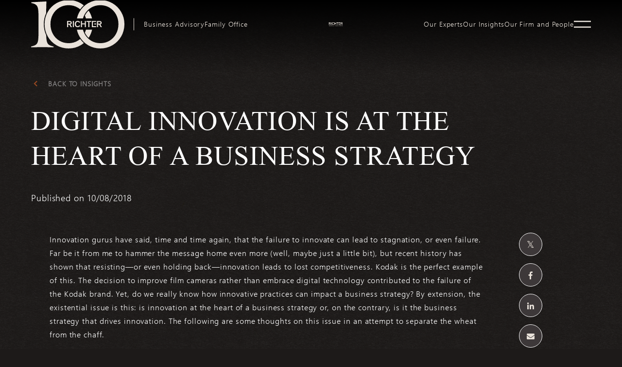

--- FILE ---
content_type: text/html; charset=UTF-8
request_url: https://www.richter.ca/our-insights/digital-innovation-is-at-the-heart-of-a-business-strategy/
body_size: 18207
content:
<!DOCTYPE html>
<html lang="en-US" class="no-js">

<head> <script type="text/javascript">
/* <![CDATA[ */
var gform;gform||(document.addEventListener("gform_main_scripts_loaded",function(){gform.scriptsLoaded=!0}),document.addEventListener("gform/theme/scripts_loaded",function(){gform.themeScriptsLoaded=!0}),window.addEventListener("DOMContentLoaded",function(){gform.domLoaded=!0}),gform={domLoaded:!1,scriptsLoaded:!1,themeScriptsLoaded:!1,isFormEditor:()=>"function"==typeof InitializeEditor,callIfLoaded:function(o){return!(!gform.domLoaded||!gform.scriptsLoaded||!gform.themeScriptsLoaded&&!gform.isFormEditor()||(gform.isFormEditor()&&console.warn("The use of gform.initializeOnLoaded() is deprecated in the form editor context and will be removed in Gravity Forms 3.1."),o(),0))},initializeOnLoaded:function(o){gform.callIfLoaded(o)||(document.addEventListener("gform_main_scripts_loaded",()=>{gform.scriptsLoaded=!0,gform.callIfLoaded(o)}),document.addEventListener("gform/theme/scripts_loaded",()=>{gform.themeScriptsLoaded=!0,gform.callIfLoaded(o)}),window.addEventListener("DOMContentLoaded",()=>{gform.domLoaded=!0,gform.callIfLoaded(o)}))},hooks:{action:{},filter:{}},addAction:function(o,r,e,t){gform.addHook("action",o,r,e,t)},addFilter:function(o,r,e,t){gform.addHook("filter",o,r,e,t)},doAction:function(o){gform.doHook("action",o,arguments)},applyFilters:function(o){return gform.doHook("filter",o,arguments)},removeAction:function(o,r){gform.removeHook("action",o,r)},removeFilter:function(o,r,e){gform.removeHook("filter",o,r,e)},addHook:function(o,r,e,t,n){null==gform.hooks[o][r]&&(gform.hooks[o][r]=[]);var d=gform.hooks[o][r];null==n&&(n=r+"_"+d.length),gform.hooks[o][r].push({tag:n,callable:e,priority:t=null==t?10:t})},doHook:function(r,o,e){var t;if(e=Array.prototype.slice.call(e,1),null!=gform.hooks[r][o]&&((o=gform.hooks[r][o]).sort(function(o,r){return o.priority-r.priority}),o.forEach(function(o){"function"!=typeof(t=o.callable)&&(t=window[t]),"action"==r?t.apply(null,e):e[0]=t.apply(null,e)})),"filter"==r)return e[0]},removeHook:function(o,r,t,n){var e;null!=gform.hooks[o][r]&&(e=(e=gform.hooks[o][r]).filter(function(o,r,e){return!!(null!=n&&n!=o.tag||null!=t&&t!=o.priority)}),gform.hooks[o][r]=e)}});
/* ]]> */
</script>

    <!-- Google Tag Manager -->
    <script>
        (function(w, d, s, l, i) {
            w[l] = w[l] || [];
            w[l].push({
                'gtm.start': new Date().getTime(),
                event: 'gtm.js'
            });
            var f = d.getElementsByTagName(s)[0],
                j = d.createElement(s),
                dl = l != 'dataLayer' ? '&l=' + l : '';
            j.async = true;
            j.src =
                'https://www.googletagmanager.com/gtm.js?id=' + i + dl;
            f.parentNode.insertBefore(j, f);
        })(window, document, 'script', 'dataLayer', 'GTM-NDXTC3H');
    </script>
    <!-- End Google Tag Manager -->

    <!-- Pardot First Party Cookie Tracking -->
    <script>
        piAId = '139301';
        piCId = '';
        piHostname = 'www2.richter.ca';
        (function() {
            function async_load() {
                var s = document.createElement('script');
                s.type = 'text/javascript';
                s.src = ('https:' == document.location.protocol ? 'https://' : 'http://') + piHostname + '/pd.js';
                var c = document.getElementsByTagName('script')[0];
                c.parentNode.insertBefore(s, c);
            }
            if (window.attachEvent) {
                window.attachEvent('onload', async_load);
            } else {
                window.addEventListener('load', async_load, false);
            }
        })();
    </script>

    <meta name="google-site-verification" content="8q99Lr3Am0uJEeN473uPcTiYmz0s0oqA66kwwp0fKWI" />
    <meta name="viewport" content="width=device-width, initial-scale=1, minimum-scale=1.0">
    <meta name="format-detection" content="telephone=no">

    <meta name="apple-touch-fullscreen" content="yes">
    <link rel="profile" href="http://gmpg.org/xfn/11">
    <meta name="mobile-web-app-capable" content="yes">
    <meta name="msvalidate.01" content="8E04858D89C411CC6D402A3E97D771E2" />

    <!-- ****** favicons ****** -->
    <link rel="shortcut icon" href="https://www.richter.ca/wp-content/themes/richter/dist/img/favicon.png?v=2" />
    <link rel="apple-touch-icon-precomposed" sizes="144x144" href="https://www.richter.ca/wp-content/themes/richter/dist/img/favicon-144.png?v=2">
    <link rel="apple-touch-icon-precomposed" sizes="64x64" href="https://www.richter.ca/wp-content/themes/richter/dist/img/favicon-64.png?v=2">
    <link rel="apple-touch-icon-precomposed" sizes="32x32" href="https://www.richter.ca/wp-content/themes/richter/dist/img/favicon-32.png?v=2">

    <!--[if IE 9]>
        <script src="https://cdnjs.cloudflare.com/ajax/libs/livingston-css3-mediaqueries-js/1.0.0/css3-mediaqueries.js"></script>
        <script src="https://www.richter.ca/wp-content/themes/richter/dist/js/html5.js"></script>
        <script src="https://www.richter.ca/wp-content/themes/richter/dist/js/classList.js"></script>
        <style>
            .header__main ul li.menu-item-has-children.hover ul.sub-menu, 
            .header__main ul li.menu-item-has-children:hover ul.sub-menu {
                visibility: visible;
                opacity: 1;
            }
        </style>
    <![endif]-->

    <meta name='robots' content='index, follow, max-image-preview:large, max-snippet:-1, max-video-preview:-1' />
	<style>img:is([sizes="auto" i], [sizes^="auto," i]) { contain-intrinsic-size: 3000px 1500px }</style>
	<link rel="alternate" hreflang="en" href="https://www.richter.ca/our-insights/digital-innovation-is-at-the-heart-of-a-business-strategy/" />
<link rel="alternate" hreflang="fr" href="https://www.richter.ca/fr/nos-reflexions/linnovation-numerique-au-coeur-de-la-strategie-daffaires/" />
<link rel="alternate" hreflang="x-default" href="https://www.richter.ca/our-insights/digital-innovation-is-at-the-heart-of-a-business-strategy/" />

	<!-- This site is optimized with the Yoast SEO plugin v26.7 - https://yoast.com/wordpress/plugins/seo/ -->
	<title>Digital innovation is at the heart of a business strategy - Richter</title>
	<meta name="description" content="Innovation gurus have said, time and time again, that the failure to innovate can lead to stagnation, or even failure. Far be it from me to hammer the Innovation gurus have said, time and time again, that the failure to innovate can lead to stagnation." />
	<meta property="og:locale" content="en_US" />
	<meta property="og:type" content="article" />
	<meta property="og:title" content="Digital innovation is at the heart of a business strategy - Richter" />
	<meta property="og:description" content="Innovation gurus have said, time and time again, that the failure to innovate can lead to stagnation, or even failure. Far be it from me to hammer the Innovation gurus have said, time and time again, that the failure to innovate can lead to stagnation." />
	<meta property="og:url" content="https://www.www.richter.ca/our-insights/digital-innovation-is-at-the-heart-of-a-business-strategy/" />
	<meta property="og:site_name" content="Richter" />
	<meta property="article:publisher" content="https://www.facebook.com/Richtercanada/" />
	<meta property="article:modified_time" content="2022-03-14T17:33:20+00:00" />
	<meta property="og:image" content="https://www.www.richter.ca/wp-content/uploads/2018/08/picture1-16.png" />
	<meta name="twitter:card" content="summary_large_image" />
	<meta name="twitter:site" content="@richtercanada" />
	<meta name="twitter:label1" content="Est. reading time" />
	<meta name="twitter:data1" content="5 minutes" />
	<script type="application/ld+json" class="yoast-schema-graph">{"@context":"https://schema.org","@graph":[{"@type":"WebPage","@id":"https://www.www.richter.ca/our-insights/digital-innovation-is-at-the-heart-of-a-business-strategy/","url":"https://www.www.richter.ca/our-insights/digital-innovation-is-at-the-heart-of-a-business-strategy/","name":"Digital innovation is at the heart of a business strategy - Richter","isPartOf":{"@id":"https://www.www.richter.ca/#website"},"primaryImageOfPage":{"@id":"https://www.www.richter.ca/our-insights/digital-innovation-is-at-the-heart-of-a-business-strategy/#primaryimage"},"image":{"@id":"https://www.www.richter.ca/our-insights/digital-innovation-is-at-the-heart-of-a-business-strategy/#primaryimage"},"thumbnailUrl":"https://www.richter.ca/wp-content/uploads/2018/08/picture1-16.png","datePublished":"2018-08-10T17:52:55+00:00","dateModified":"2022-03-14T17:33:20+00:00","description":"Innovation gurus have said, time and time again, that the failure to innovate can lead to stagnation, or even failure. Far be it from me to hammer the Innovation gurus have said, time and time again, that the failure to innovate can lead to stagnation.","breadcrumb":{"@id":"https://www.www.richter.ca/our-insights/digital-innovation-is-at-the-heart-of-a-business-strategy/#breadcrumb"},"inLanguage":"en-US","potentialAction":[{"@type":"ReadAction","target":["https://www.www.richter.ca/our-insights/digital-innovation-is-at-the-heart-of-a-business-strategy/"]}]},{"@type":"ImageObject","inLanguage":"en-US","@id":"https://www.www.richter.ca/our-insights/digital-innovation-is-at-the-heart-of-a-business-strategy/#primaryimage","url":"https://richterca.tor1.digitaloceanspaces.com/wp-content/uploads/2018/08/picture1-16.png","contentUrl":"https://richterca.tor1.digitaloceanspaces.com/wp-content/uploads/2018/08/picture1-16.png","width":2391,"height":888},{"@type":"BreadcrumbList","@id":"https://www.www.richter.ca/our-insights/digital-innovation-is-at-the-heart-of-a-business-strategy/#breadcrumb","itemListElement":[{"@type":"ListItem","position":1,"name":"Richter","item":"https://www.richter.ca/"},{"@type":"ListItem","position":2,"name":"Insights","item":"https://www.www.richter.ca/fr/nos-reflexions/"},{"@type":"ListItem","position":3,"name":"Digital innovation is at the heart of a business strategy"}]},{"@type":"WebSite","@id":"https://www.www.richter.ca/#website","url":"https://www.www.richter.ca/","name":"Richter","description":"Evolution of excellence","publisher":{"@id":"https://www.www.richter.ca/#organization"},"potentialAction":[{"@type":"SearchAction","target":{"@type":"EntryPoint","urlTemplate":"https://www.www.richter.ca/?s={search_term_string}"},"query-input":{"@type":"PropertyValueSpecification","valueRequired":true,"valueName":"search_term_string"}}],"inLanguage":"en-US"},{"@type":"Organization","@id":"https://www.www.richter.ca/#organization","name":"Richter","url":"https://www.www.richter.ca/","logo":{"@type":"ImageObject","inLanguage":"en-US","@id":"https://www.www.richter.ca/#/schema/logo/image/","url":"https://www.richter.ca/wp-content/uploads/2018/08/logo.png","contentUrl":"https://www.richter.ca/wp-content/uploads/2018/08/logo.png","width":128,"height":24,"caption":"Richter"},"image":{"@id":"https://www.www.richter.ca/#/schema/logo/image/"},"sameAs":["https://www.facebook.com/Richtercanada/","https://x.com/richtercanada","https://www.instagram.com/richtercanada","https://www.linkedin.com/company/richter/?trk=hb_tab_compy_id_255303"],"address":[{"@type":"PostalAddress","addressLocality":"Montreal, QC, Canada","postalCode":"H3A 0G6","streetAddress":"1981 McGill College, #1100 The Richter Tower"},{"@type":"PostalAddress","addressLocality":"Toronto, ON, Canada","postalCode":"M5J 2T3","streetAddress":"181 Bay St. #3510 Bay Wellington Tower"},{"@type":"PostalAddress","addressLocality":"Chicago, IL, United States","postalCode":"60606","streetAddress":"200 South Wacker, #3100"}],"contactPoint":[{"@type":"ContactPoint","telephone":"+1-514-934-3400","contactType":"Montreal office"},{"@type":"ContactPoint","telephone":"+1-416-488-2345","contactType":"Toronto office"},{"@type":"ContactPoint","telephone":"+1-312-828-0800","contactType":"Chicago office"}]}]}</script>
	<!-- / Yoast SEO plugin. -->


<link rel='dns-prefetch' href='//www.richter.ca' />
<link rel='dns-prefetch' href='//cdnjs.cloudflare.com' />
<link rel='stylesheet' id='wp-block-library-css' href='https://www.richter.ca/wp-includes/css/dist/block-library/style.min.css?ver=6.8.3' type='text/css' media='all' />
<style id='classic-theme-styles-inline-css' type='text/css'>
/*! This file is auto-generated */
.wp-block-button__link{color:#fff;background-color:#32373c;border-radius:9999px;box-shadow:none;text-decoration:none;padding:calc(.667em + 2px) calc(1.333em + 2px);font-size:1.125em}.wp-block-file__button{background:#32373c;color:#fff;text-decoration:none}
</style>
<link rel='stylesheet' id='pardot-css' href='https://www.richter.ca/wp-content/plugins/pardot/build/style-index.css?ver=1719336868' type='text/css' media='all' />
<style id='global-styles-inline-css' type='text/css'>
:root{--wp--preset--aspect-ratio--square: 1;--wp--preset--aspect-ratio--4-3: 4/3;--wp--preset--aspect-ratio--3-4: 3/4;--wp--preset--aspect-ratio--3-2: 3/2;--wp--preset--aspect-ratio--2-3: 2/3;--wp--preset--aspect-ratio--16-9: 16/9;--wp--preset--aspect-ratio--9-16: 9/16;--wp--preset--color--black: #000000;--wp--preset--color--cyan-bluish-gray: #abb8c3;--wp--preset--color--white: #ffffff;--wp--preset--color--pale-pink: #f78da7;--wp--preset--color--vivid-red: #cf2e2e;--wp--preset--color--luminous-vivid-orange: #ff6900;--wp--preset--color--luminous-vivid-amber: #fcb900;--wp--preset--color--light-green-cyan: #7bdcb5;--wp--preset--color--vivid-green-cyan: #00d084;--wp--preset--color--pale-cyan-blue: #8ed1fc;--wp--preset--color--vivid-cyan-blue: #0693e3;--wp--preset--color--vivid-purple: #9b51e0;--wp--preset--gradient--vivid-cyan-blue-to-vivid-purple: linear-gradient(135deg,rgba(6,147,227,1) 0%,rgb(155,81,224) 100%);--wp--preset--gradient--light-green-cyan-to-vivid-green-cyan: linear-gradient(135deg,rgb(122,220,180) 0%,rgb(0,208,130) 100%);--wp--preset--gradient--luminous-vivid-amber-to-luminous-vivid-orange: linear-gradient(135deg,rgba(252,185,0,1) 0%,rgba(255,105,0,1) 100%);--wp--preset--gradient--luminous-vivid-orange-to-vivid-red: linear-gradient(135deg,rgba(255,105,0,1) 0%,rgb(207,46,46) 100%);--wp--preset--gradient--very-light-gray-to-cyan-bluish-gray: linear-gradient(135deg,rgb(238,238,238) 0%,rgb(169,184,195) 100%);--wp--preset--gradient--cool-to-warm-spectrum: linear-gradient(135deg,rgb(74,234,220) 0%,rgb(151,120,209) 20%,rgb(207,42,186) 40%,rgb(238,44,130) 60%,rgb(251,105,98) 80%,rgb(254,248,76) 100%);--wp--preset--gradient--blush-light-purple: linear-gradient(135deg,rgb(255,206,236) 0%,rgb(152,150,240) 100%);--wp--preset--gradient--blush-bordeaux: linear-gradient(135deg,rgb(254,205,165) 0%,rgb(254,45,45) 50%,rgb(107,0,62) 100%);--wp--preset--gradient--luminous-dusk: linear-gradient(135deg,rgb(255,203,112) 0%,rgb(199,81,192) 50%,rgb(65,88,208) 100%);--wp--preset--gradient--pale-ocean: linear-gradient(135deg,rgb(255,245,203) 0%,rgb(182,227,212) 50%,rgb(51,167,181) 100%);--wp--preset--gradient--electric-grass: linear-gradient(135deg,rgb(202,248,128) 0%,rgb(113,206,126) 100%);--wp--preset--gradient--midnight: linear-gradient(135deg,rgb(2,3,129) 0%,rgb(40,116,252) 100%);--wp--preset--font-size--small: 13px;--wp--preset--font-size--medium: 20px;--wp--preset--font-size--large: 36px;--wp--preset--font-size--x-large: 42px;--wp--preset--spacing--20: 0.44rem;--wp--preset--spacing--30: 0.67rem;--wp--preset--spacing--40: 1rem;--wp--preset--spacing--50: 1.5rem;--wp--preset--spacing--60: 2.25rem;--wp--preset--spacing--70: 3.38rem;--wp--preset--spacing--80: 5.06rem;--wp--preset--shadow--natural: 6px 6px 9px rgba(0, 0, 0, 0.2);--wp--preset--shadow--deep: 12px 12px 50px rgba(0, 0, 0, 0.4);--wp--preset--shadow--sharp: 6px 6px 0px rgba(0, 0, 0, 0.2);--wp--preset--shadow--outlined: 6px 6px 0px -3px rgba(255, 255, 255, 1), 6px 6px rgba(0, 0, 0, 1);--wp--preset--shadow--crisp: 6px 6px 0px rgba(0, 0, 0, 1);}:where(.is-layout-flex){gap: 0.5em;}:where(.is-layout-grid){gap: 0.5em;}body .is-layout-flex{display: flex;}.is-layout-flex{flex-wrap: wrap;align-items: center;}.is-layout-flex > :is(*, div){margin: 0;}body .is-layout-grid{display: grid;}.is-layout-grid > :is(*, div){margin: 0;}:where(.wp-block-columns.is-layout-flex){gap: 2em;}:where(.wp-block-columns.is-layout-grid){gap: 2em;}:where(.wp-block-post-template.is-layout-flex){gap: 1.25em;}:where(.wp-block-post-template.is-layout-grid){gap: 1.25em;}.has-black-color{color: var(--wp--preset--color--black) !important;}.has-cyan-bluish-gray-color{color: var(--wp--preset--color--cyan-bluish-gray) !important;}.has-white-color{color: var(--wp--preset--color--white) !important;}.has-pale-pink-color{color: var(--wp--preset--color--pale-pink) !important;}.has-vivid-red-color{color: var(--wp--preset--color--vivid-red) !important;}.has-luminous-vivid-orange-color{color: var(--wp--preset--color--luminous-vivid-orange) !important;}.has-luminous-vivid-amber-color{color: var(--wp--preset--color--luminous-vivid-amber) !important;}.has-light-green-cyan-color{color: var(--wp--preset--color--light-green-cyan) !important;}.has-vivid-green-cyan-color{color: var(--wp--preset--color--vivid-green-cyan) !important;}.has-pale-cyan-blue-color{color: var(--wp--preset--color--pale-cyan-blue) !important;}.has-vivid-cyan-blue-color{color: var(--wp--preset--color--vivid-cyan-blue) !important;}.has-vivid-purple-color{color: var(--wp--preset--color--vivid-purple) !important;}.has-black-background-color{background-color: var(--wp--preset--color--black) !important;}.has-cyan-bluish-gray-background-color{background-color: var(--wp--preset--color--cyan-bluish-gray) !important;}.has-white-background-color{background-color: var(--wp--preset--color--white) !important;}.has-pale-pink-background-color{background-color: var(--wp--preset--color--pale-pink) !important;}.has-vivid-red-background-color{background-color: var(--wp--preset--color--vivid-red) !important;}.has-luminous-vivid-orange-background-color{background-color: var(--wp--preset--color--luminous-vivid-orange) !important;}.has-luminous-vivid-amber-background-color{background-color: var(--wp--preset--color--luminous-vivid-amber) !important;}.has-light-green-cyan-background-color{background-color: var(--wp--preset--color--light-green-cyan) !important;}.has-vivid-green-cyan-background-color{background-color: var(--wp--preset--color--vivid-green-cyan) !important;}.has-pale-cyan-blue-background-color{background-color: var(--wp--preset--color--pale-cyan-blue) !important;}.has-vivid-cyan-blue-background-color{background-color: var(--wp--preset--color--vivid-cyan-blue) !important;}.has-vivid-purple-background-color{background-color: var(--wp--preset--color--vivid-purple) !important;}.has-black-border-color{border-color: var(--wp--preset--color--black) !important;}.has-cyan-bluish-gray-border-color{border-color: var(--wp--preset--color--cyan-bluish-gray) !important;}.has-white-border-color{border-color: var(--wp--preset--color--white) !important;}.has-pale-pink-border-color{border-color: var(--wp--preset--color--pale-pink) !important;}.has-vivid-red-border-color{border-color: var(--wp--preset--color--vivid-red) !important;}.has-luminous-vivid-orange-border-color{border-color: var(--wp--preset--color--luminous-vivid-orange) !important;}.has-luminous-vivid-amber-border-color{border-color: var(--wp--preset--color--luminous-vivid-amber) !important;}.has-light-green-cyan-border-color{border-color: var(--wp--preset--color--light-green-cyan) !important;}.has-vivid-green-cyan-border-color{border-color: var(--wp--preset--color--vivid-green-cyan) !important;}.has-pale-cyan-blue-border-color{border-color: var(--wp--preset--color--pale-cyan-blue) !important;}.has-vivid-cyan-blue-border-color{border-color: var(--wp--preset--color--vivid-cyan-blue) !important;}.has-vivid-purple-border-color{border-color: var(--wp--preset--color--vivid-purple) !important;}.has-vivid-cyan-blue-to-vivid-purple-gradient-background{background: var(--wp--preset--gradient--vivid-cyan-blue-to-vivid-purple) !important;}.has-light-green-cyan-to-vivid-green-cyan-gradient-background{background: var(--wp--preset--gradient--light-green-cyan-to-vivid-green-cyan) !important;}.has-luminous-vivid-amber-to-luminous-vivid-orange-gradient-background{background: var(--wp--preset--gradient--luminous-vivid-amber-to-luminous-vivid-orange) !important;}.has-luminous-vivid-orange-to-vivid-red-gradient-background{background: var(--wp--preset--gradient--luminous-vivid-orange-to-vivid-red) !important;}.has-very-light-gray-to-cyan-bluish-gray-gradient-background{background: var(--wp--preset--gradient--very-light-gray-to-cyan-bluish-gray) !important;}.has-cool-to-warm-spectrum-gradient-background{background: var(--wp--preset--gradient--cool-to-warm-spectrum) !important;}.has-blush-light-purple-gradient-background{background: var(--wp--preset--gradient--blush-light-purple) !important;}.has-blush-bordeaux-gradient-background{background: var(--wp--preset--gradient--blush-bordeaux) !important;}.has-luminous-dusk-gradient-background{background: var(--wp--preset--gradient--luminous-dusk) !important;}.has-pale-ocean-gradient-background{background: var(--wp--preset--gradient--pale-ocean) !important;}.has-electric-grass-gradient-background{background: var(--wp--preset--gradient--electric-grass) !important;}.has-midnight-gradient-background{background: var(--wp--preset--gradient--midnight) !important;}.has-small-font-size{font-size: var(--wp--preset--font-size--small) !important;}.has-medium-font-size{font-size: var(--wp--preset--font-size--medium) !important;}.has-large-font-size{font-size: var(--wp--preset--font-size--large) !important;}.has-x-large-font-size{font-size: var(--wp--preset--font-size--x-large) !important;}
:where(.wp-block-post-template.is-layout-flex){gap: 1.25em;}:where(.wp-block-post-template.is-layout-grid){gap: 1.25em;}
:where(.wp-block-columns.is-layout-flex){gap: 2em;}:where(.wp-block-columns.is-layout-grid){gap: 2em;}
:root :where(.wp-block-pullquote){font-size: 1.5em;line-height: 1.6;}
</style>
<link rel='stylesheet' id='pb-accordion-blocks-style-css' href='https://www.richter.ca/wp-content/plugins/accordion-blocks/build/index.css?ver=1.5.0' type='text/css' media='all' />
<link rel='stylesheet' id='havas-style-css' href='https://www.richter.ca/wp-content/themes/richter/dist/css/styles.css?ver=1.1.11' type='text/css' media='all' />
<link rel='stylesheet' id='havas-style-fancybox-css' href='https://cdnjs.cloudflare.com/ajax/libs/fancybox/3.5.7/jquery.fancybox.min.css?ver=1.0.1' type='text/css' media='all'  integrity="sha384-Q8BgkilbsFGYNNiDqJm69hvDS7NCJWOodvfK/cwTyQD4VQA0qKzuPpvqNER1UC0F" crossorigin="anonymous" />
<link rel='stylesheet' id='richter-form-styles-css' href='https://www.richter.ca/wp-content/themes/richter/dist/css/styles-form.css?ver=1768251355' type='text/css' media='all' />
<link rel='stylesheet' id='wp-pagenavi-css' href='https://www.richter.ca/wp-content/plugins/wp-pagenavi/pagenavi-css.css?ver=2.70' type='text/css' media='all' />
<script type="text/javascript" id="wpml-cookie-js-extra">
/* <![CDATA[ */
var wpml_cookies = {"wp-wpml_current_language":{"value":"en","expires":1,"path":"\/"}};
var wpml_cookies = {"wp-wpml_current_language":{"value":"en","expires":1,"path":"\/"}};
/* ]]> */
</script>
<script type="text/javascript" src="https://www.richter.ca/wp-content/plugins/sitepress-multilingual-cms/res/js/cookies/language-cookie.js?ver=475000" id="wpml-cookie-js" defer="defer" data-wp-strategy="defer"></script>
<script type="text/javascript" src="https://www.richter.ca/wp-includes/js/jquery/jquery.min.js?ver=3.7.1" id="jquery-core-js"></script>
<script type="text/javascript" src="https://www.richter.ca/wp-includes/js/jquery/jquery-migrate.min.js?ver=3.4.1" id="jquery-migrate-js"></script>
<script type="text/javascript" src="https://www.richter.ca/wp-content/themes/richter/dist/js/jquery.matchHeight-min.js?ver=1.0.1" id="havas-matchHeight-js"></script>
<script type="text/javascript" src="https://www.richter.ca/wp-content/themes/richter/dist/js/TweenMax.min.js?ver=1.0.1" id="havas-tweenmax-js"></script>
<script type="text/javascript" integrity="sha384-9ysFU+GMF+8dfTnODlHLPeQz4plB4XIashPE7ZLQRHbtGzkjKdvXnJkwJTkBn9G1" crossorigin="anonymous" src="https://cdnjs.cloudflare.com/ajax/libs/ScrollMagic/2.0.8/ScrollMagic.min.js?ver=1.0.1" id="havas-scrollmagic-js"></script>
<script type="text/javascript" src="https://www.richter.ca/wp-content/themes/richter/dist/js/ScrollToPlugin.min.js?ver=1.0.1" id="havas-scrollTo-js"></script>
<script type="text/javascript" src="https://www.richter.ca/wp-content/themes/richter/dist/js/jquery.mousewheel.min.js?ver=1.0.1" id="havas-mousewheel-js"></script>
<script type="text/javascript" integrity="sha384-UsF5LoPeYgi7iz6XWxTvvlZi1eSavQJu/PzB7t5ihS7gpjgwj6si0XW37NWE+Ryg" crossorigin="anonymous" src="https://cdnjs.cloudflare.com/ajax/libs/ScrollMagic/2.0.8/plugins/animation.gsap.min.js?ver=1.0.1" id="havas-animationgsap-js"></script>
<script type="text/javascript" src="https://www.richter.ca/wp-content/themes/richter/dist/js/slick.min.js?ver=1.0.1" id="havas-slick-js"></script>
<script type="text/javascript" integrity="sha384-A4BG68BtkHl3YQlRrS9bpt+Vkxfshtyu7oMG8tX8ryJ3hTlI0Qmqy0q7ENiF3atq" crossorigin="anonymous" src="https://cdnjs.cloudflare.com/ajax/libs/jquery-autocomplete/1.0.7/jquery.auto-complete.min.js?ver=1.0.1" id="havas-auto-complete-js"></script>
<script type="text/javascript" integrity="sha384-vtH+5pZsjdWxaTWlFSCrWM6i0TIG0HKOqJbPo91LB35dvWpVzuWdJeVoNweP+eoY" crossorigin="anonymous" src="https://cdnjs.cloudflare.com/ajax/libs/jquery.isotope/3.0.6/isotope.pkgd.min.js" id="havas-masonry-js"></script>
<script type="text/javascript" integrity="sha384-Zm+UU4tdcfAm29vg+MTbfu//q5B/lInMbMCr4T8c9rQFyOv6PlfQYpB5wItcXWe7" crossorigin="anonymous" src="https://cdnjs.cloudflare.com/ajax/libs/fancybox/3.5.7/jquery.fancybox.min.js" id="havas-fancybox-js"></script>
<script type="text/javascript" src="https://www.richter.ca/wp-content/themes/richter/dist/js/packery-mode.pkgd.min.js" id="havas-packery-js"></script>
<link rel="https://api.w.org/" href="https://www.richter.ca/wp-json/" /><link rel="alternate" title="JSON" type="application/json" href="https://www.richter.ca/wp-json/wp/v2/insights/2917" />
<script>
	function expand(param) {
		param.style.display = (param.style.display == "none") ? "block" : "none";
	}
	function read_toggle(id, more, less) {
		el = document.getElementById("readlink" + id);
		el.innerHTML = (el.innerHTML == more) ? less : more;
		expand(document.getElementById("read" + id));
	}
	</script><style type="text/css">

*[id^='readlink'] {
 font-weight: normal;
 color: #333;
 background: #fff;
 padding: 5px;
 border-bottom:  solid ;
 -webkit-box-shadow: none !important;
 box-shadow: none !important;
 -webkit-transition: none !important;
}

*[id^='readlink']:hover {
 font-weight: normal;
 color: #333;
 padding: 5px;
 border-bottom: 1px solid transparent;
}

*[id^='readlink']:focus {
 outline: none;
 color: #333;
}

</style>

    <noscript>
        <style>
            /* Display the search bar if no JS */
            .header__main__search {
                overflow: visible
            }

            .search__trigger {
                display: none
            }
        </style>
    </noscript>
</head>

<body data-lang="en_US" data-single="insights" class="wp-singular insights-template-default single single-insights postid-2917 wp-theme-richter">
        <a href="#richter-content" tabindex="1" data-focus="content" class="skip show-on-focus">Skip to main content</a>

    <!-- Google Tag Manager (noscript) -->
    <noscript><iframe src="https://www.googletagmanager.com/ns.html?id=GTM-NDXTC3H" height="0" width="0" style="display:none;visibility:hidden"></iframe></noscript>
    <!-- End Google Tag Manager (noscript) -->
    <!-- <script>document.body.classList.add('fade');</script> -->
    <div class="rt-container clearfix">
        <header id="main-header" class="header has-shadow is-fixed">
            <div class="header__main ">
                <div class="header__main--searchbg"></div>
                <div class="wrapper">
                    <a class="logo-100" href="https://www.richter.ca/our-firm-and-people/">
                        <img src="/wp-content/themes/richter/dist/img/Richter_2025_Logo_100th_RGB_Ivory.svg" alt="">
                    </a>
                    <a class="richter-logo mobile" href="https://www.richter.ca">
                        <img src="/wp-content/themes/richter/dist/img/richter-logo-en.svg" alt="">
                    </a>
                    <nav role="navigation" class="header__main__nav clearfix" aria-label="Main Menu">
                        <style>
                            .main-logo > a {
                                background-image: url("https://richterca.tor1.digitaloceanspaces.com/wp-content/uploads/2026/01/richter-50-en-yvori-1.svg");
                            }
                        </style>
                                                    <ul class="clearfix" role="menubar">
                                <li role="menuitem" id="menu-item-18848" class="menu-item-bus-adv menu-first-item menu-item menu-item-type-post_type menu-item-object-page menu-item-18848"><a href="https://www.richter.ca/business-advisory/" class="main-menu-item">Business Advisory</a></li>
<li role="menuitem" id="menu-item-18847" class="menu-item-fam-off menu-item menu-item-type-post_type menu-item-object-page menu-item-18847"><a href="https://www.richter.ca/richter-family-office/" class="main-menu-item">Family Office</a></li>
<li role="menuitem" id="menu-item-20127" class="main-logo nav menu-item menu-item-type-custom menu-item-object-custom menu-item-20127"><a href="/" class="main-menu-item">logo</a></li>
<li role="menuitem" id="menu-item-312" class="menu-item menu-item-type-post_type menu-item-object-page menu-item-312"><a href="https://www.richter.ca/our-experts/" class="main-menu-item">Our Experts</a></li>
<li role="menuitem" id="menu-item-24434" class="menu-item-ins menu-item menu-item-type-custom menu-item-object-custom menu-item-24434"><a href="https://www.richter.ca/our-insights/" class="main-menu-item">Our Insights</a></li>
<li role="menuitem" id="menu-item-18972" class="menu-item menu-item-type-post_type menu-item-object-page menu-item-18972"><a href="https://www.richter.ca/our-firm-and-people/" class="main-menu-item">Our Firm and People</a></li>
<li role="menuitem" id="menu-item-30071" class="burger separator menu-item menu-item-type-custom menu-item-object-custom menu-item-30071"><a href="#" class="main-menu-item">separator</a></li>
<li role="menuitem" id="menu-item-30048" class="burger smaller menu-item menu-item-type-post_type menu-item-object-page menu-item-30048"><a href="https://www.richter.ca/careers/" class="main-menu-item">Careers</a></li>
<li role="menuitem" id="menu-item-30047" class="burger smaller menu-item menu-item-type-post_type menu-item-object-page menu-item-30047"><a href="https://www.richter.ca/insolvencycase/" class="main-menu-item">Insolvency Cases</a></li>
<li role="menuitem" id="menu-item-30049" class="burger smaller menu-item menu-item-type-custom menu-item-object-custom menu-item-30049"><a target="_blank" href="https://richter.my.site.com/richterapp/s/" class="main-menu-item">Richter App &#8211; Login</a></li>
                            </ul>
                                            </nav>
<!--                    <div class="header__main__search">-->
<!--                        --><!--                    </div>-->
                    <div id="mobile-langswitch" class="mobile-menu-lang">
                        <a class="lang-switch-url" href="https://www.richter.ca/fr/nos-reflexions/linnovation-numerique-au-coeur-de-la-strategie-daffaires/">Français</a>                    </div>
                    <a class="burger-toggle" href="#">
                        <img src="/wp-content/themes/richter/dist/img/hamburger.svg" alt="">
                    </a>
                </div>
            </div>
            <div class="burger-menu">
                <div class="top-nav">
                    <div class="wrapper">
                        <a class="logo-100" href="https://www.richter.ca/our-firm-and-people/">
                            <img src="/wp-content/themes/richter/dist/img/Richter_2025_Logo_100th_RGB_Black.svg" alt="">
                        </a>
                        <a class="richter-logo" href="https://www.richter.ca">
                            <img src="https://richterca.tor1.digitaloceanspaces.com/wp-content/uploads/2026/01/richter-50-en-black-1.svg" alt="">
                        </a>
                        <a class="burger-toggle" href="#">
                            <img src="/wp-content/themes/richter/dist/img/close.svg" alt="">
                        </a>
                    </div>
                </div>

                
                <div class="menu-wrapper wrapper">
                    <nav class="menu-content">
                        <div class="main-menu">
                                                            <div class="link" data-group="18848">
                                    <a href="https://www.richter.ca/business-advisory/" target="" class="menu-item-bus-adv menu-first-item">Business Advisory</a>
                                                                            <div class="sub-menu-mobile">
                                                                                            <a href="https://www.richter.ca/business-advisory/business-strategy-strategic-growth/" target="">Business Strategy &#038; Strategic Growth</a>
                                                                                            <a href="https://www.richter.ca/business-advisory/business-valuation/" target="">Business Valuation</a>
                                                                                            <a href="https://www.richter.ca/business-advisory/transaction-advisory-services/" target="">Transaction Advisory Services</a>
                                                                                            <a href="https://www.richter.ca/business-advisory/litigation-support-and-dispute-resolution/" target="">Litigation Support and Dispute Resolution</a>
                                                                                            <a href="https://www.richter.ca/business-advisory/tax/" target="">Tax</a>
                                                                                            <a href="https://www.richter.ca/business-advisory/fraud-risk-management/" target="">Fraud Risk Management</a>
                                                                                            <a href="https://www.richter.ca/business-advisory/audit-and-assurance-services/" target="">Audit and Assurance Services</a>
                                                                                            <a href="https://www.richter.ca/business-advisory/first-nations-and-indigenous-advisory/" target="">First Nations and Indigenous Advisory</a>
                                                                                            <a href="https://www.richter.ca/business-advisory/transition-and-succession-planning/" target="">Transition and Succession Planning</a>
                                                                                            <a href="https://www.richter.ca/business-advisory/human-capital-services/" target="">Human Capital Services</a>
                                                                                            <a href="https://www.richter.ca/business-advisory/cybersecurity/" target="">Cybersecurity</a>
                                                                                            <a href="https://www.richter.ca/business-advisory/real-estate-advisory/" target="">Real Estate Advisory</a>
                                                                                            <a href="https://www.richter.ca/business-advisory/crisis-management-restructuring/" target="">Crisis Management &#038; Restructuring</a>
                                                                                            <a href="https://www.richter.ca/business-advisory/risk-management-advisory/" target="">Risk Management Advisory</a>
                                                                                            <a href="https://www.richter.ca/business-advisory/digital-transformation/" target="">Digital Transformation</a>
                                                                                            <a href="https://www.richter.ca/business-advisory/compensation-advisory/" target="">Compensation Advisory</a>
                                                                                    </div>
                                                                    </div>
                                                            <div class="link" data-group="18847">
                                    <a href="https://www.richter.ca/richter-family-office/" target="" class="menu-item-fam-off">Family Office</a>
                                                                            <div class="sub-menu-mobile">
                                                                                            <a href="https://www.richter.ca/richter-family-office/creating-and-managing-your-wealth/" target="">Creating and Managing Your Wealth</a>
                                                                                            <a href="https://www.richter.ca/richter-family-office/giving-back-to-the-community-philanthropy/" target="">Giving Back to The Community – Philanthropy</a>
                                                                                            <a href="https://www.richter.ca/richter-family-office/running-your-family-office/" target="">Running Your Family Office</a>
                                                                                            <a href="https://www.richter.ca/richter-family-office/richters-financial-literacy-program/" target="">Richter’s Financial Literacy Program</a>
                                                                                            <a href="https://www.richter.ca/richter-family-office/navigating-family-dynamics-governance/" target="">Navigating Family Dynamics – Governance</a>
                                                                                            <a href="https://www.richter.ca/richter-family-office/estate-and-tax-planning-to-protect-your-legacy/" target="">Estate and Tax Planning to Protect Your Legacy</a>
                                                                                            <a href="https://www.richter.ca/richter-family-office/keeping-your-family-safe/" target="">Keeping Your Family Safe</a>
                                                                                            <a href="https://www.richter.ca/richter-family-office/richter-guardian/" target="">Richter Guardian</a>
                                                                                            <a href="https://www.richter.ca/richter-family-office/real-estate-capital/" target="">Real Estate Capital</a>
                                                                                    </div>
                                                                    </div>
                                                            <div class="link" data-group="312">
                                    <a href="https://www.richter.ca/our-experts/" target="" class="">Our Experts</a>
                                                                    </div>
                                                            <div class="link" data-group="24434">
                                    <a href="https://www.richter.ca/our-insights/" target="" class="menu-item-ins">Our Insights</a>
                                                                            <div class="sub-menu-mobile">
                                                                                            <a href="https://www.richter.ca/our-insights/" target="">Our Articles</a>
                                                                                            <a href="https://www.richter.ca/events/" target="">Our Events</a>
                                                                                    </div>
                                                                    </div>
                                                            <div class="link" data-group="18972">
                                    <a href="https://www.richter.ca/our-firm-and-people/" target="" class="">Our Firm and People</a>
                                                                    </div>
                                                            <div class="link" data-group="30071">
                                    <a href="#" target="" class="burger separator">separator</a>
                                                                    </div>
                                                            <div class="link" data-group="30048">
                                    <a href="https://www.richter.ca/careers/" target="" class="burger smaller">Careers</a>
                                                                    </div>
                                                            <div class="link" data-group="30047">
                                    <a href="https://www.richter.ca/insolvencycase/" target="" class="burger smaller">Insolvency Cases</a>
                                                                    </div>
                                                            <div class="link" data-group="30049">
                                    <a href="https://richter.my.site.com/richterapp/s/" target="_blank" class="burger smaller">Richter App - Login</a>
                                                                    </div>
                                                        <div class="social-links">
                                <a rel="noreferrer" aria-label="Linkedin" class="footer-social-item" target="_blank" href="http://www.linkedin.com/company/richter?trk=hb_tab_compy_id_255303"><svg class="w-[2.4rem] h-[2.4rem] style-svg fill-current transition replaced-svg svg-replaced-2" xml:space="preserve" style="enable-background:new 0 0 24 24;" viewBox="0 0 24 24" y="0px" x="0px" xmlns:xlink="http://www.w3.org/1999/xlink" xmlns="http://www.w3.org/2000/svg" id="Layer_1" version="1.1">
<g transform="translate(0 0)" id="Group_5694">
	<path d="M2.1,6.9h4.3v13.7H2.1V6.9z M4.2,0.1c1.4,0,2.5,1.1,2.5,2.5S5.6,5,4.2,5S1.7,3.9,1.7,2.6S2.8,0.1,4.2,0.1   C4.2,0.1,4.2,0.1,4.2,0.1 M9,20.6h4.3v-6.8c0-1.8,0.3-3.5,2.6-3.5c2.2,0,2.2,2,2.2,3.6v6.7h4.3v-7.5c0-3.7-0.8-6.5-5.1-6.5   c-1.6-0.1-3.2,0.8-4,2.2h-0.1V6.9H9L9,20.6z" id="Path_89"></path>
</g>
</svg></a>                                <a rel="noreferrer" aria-label="Facebook" class="footer-social-item" target="_blank" href="http://www.facebook.com/pages/Richter/86042934738">                                <svg xml:space="preserve" style="enable-background:new 0 0 24 24;" viewBox="0 0 24 24" y="0px" x="0px" xmlns:xlink="http://www.w3.org/1999/xlink" xmlns="http://www.w3.org/2000/svg" id="Layer_1" version="1.1">
<path d="M14.2,0.1C10.6,0.1,9,1.7,9,4.7v3.2H6.5V12H9v11.9h4.8v-12h3.3l0.4-4h-3.7V5.6c0-0.9,0.2-1.3,1.1-1.3h2.6V0.1L14.2,0.1  L14.2,0.1z"></path>
</svg></a>                                <a rel="noreferrer" aria-label="Instagram" class="footer-social-item" target="_blank" href="https://www.instagram.com/richtercanada/">                                    <svg xml:space="preserve" style="enable-background:new 0 0 24 24;" viewBox="0 0 24 24" height="24px" width="24px" y="0px" x="0px" xmlns:xlink="http://www.w3.org/1999/xlink" xmlns="http://www.w3.org/2000/svg" id="Layer_1" version="1.1">
                                    <path d="M12,6.5c-3.1,0-5.6,2.5-5.6,5.6s2.5,5.6,5.6,5.6s5.6-2.5,5.6-5.6S15.1,6.5,12,6.5z M12,15.7c-2,0-3.6-1.6-3.6-3.6  S10,8.4,12,8.4s3.6,1.6,3.6,3.6S14,15.7,12,15.7L12,15.7z M19.1,6.2c0,0.7-0.6,1.3-1.3,1.3c-0.7,0-1.3-0.6-1.3-1.3s0.6-1.3,1.3-1.3  S19.1,5.5,19.1,6.2z M22.8,7.6C22.7,5.8,22.3,4.3,21,3c-1.3-1.3-2.8-1.7-4.6-1.8c-1.8-0.1-7.2-0.1-9,0C5.8,1.3,4.2,1.7,3,3  S1.3,5.8,1.2,7.5c-0.1,1.8-0.1,7.2,0,9c0.1,1.7,0.5,3.3,1.8,4.6s2.8,1.7,4.6,1.8c1.8,0.1,7.2,0.1,9,0c1.7-0.1,3.3-0.5,4.6-1.8  c1.3-1.3,1.7-2.8,1.8-4.6C22.9,14.7,22.9,9.3,22.8,7.6L22.8,7.6z M20.5,18.4c-0.4,1-1.1,1.7-2.1,2.1c-1.4,0.6-4.8,0.4-6.4,0.4  s-5,0.1-6.4-0.4c-1-0.4-1.7-1.1-2.1-2.1C3,17,3.1,13.6,3.1,12S3,7.1,3.5,5.6c0.4-1,1.1-1.7,2.1-2.1C7,3,10.4,3.1,12,3.1  s5-0.1,6.4,0.4c1,0.4,1.7,1.1,2.1,2.1c0.6,1.4,0.4,4.8,0.4,6.4S21,17,20.5,18.4z"></path>
                                    </svg></a>                                                            </div>
                            <div class="legal-links">
                                                                    <a href="https://www.richter.ca/contact/" target="">Contact</a>
                                                                <a aria-label="Français" class="lang-switch-url" href="https://www.richter.ca/fr/nos-reflexions/linnovation-numerique-au-coeur-de-la-strategie-daffaires/">FR</a>                            </div>
                        </div>
                        <div class="sub-menu" data-active-group="18848">
                                                            <div class="group active" data-group="18848">
                                    <div class="items">
                                                                                    <a href="https://www.richter.ca/business-advisory/business-strategy-strategic-growth/" target="">Business Strategy &#038; Strategic Growth</a>
                                                                                    <a href="https://www.richter.ca/business-advisory/business-valuation/" target="">Business Valuation</a>
                                                                                    <a href="https://www.richter.ca/business-advisory/transaction-advisory-services/" target="">Transaction Advisory Services</a>
                                                                                    <a href="https://www.richter.ca/business-advisory/litigation-support-and-dispute-resolution/" target="">Litigation Support and Dispute Resolution</a>
                                                                                    <a href="https://www.richter.ca/business-advisory/tax/" target="">Tax</a>
                                                                                    <a href="https://www.richter.ca/business-advisory/fraud-risk-management/" target="">Fraud Risk Management</a>
                                                                                    <a href="https://www.richter.ca/business-advisory/audit-and-assurance-services/" target="">Audit and Assurance Services</a>
                                                                                    <a href="https://www.richter.ca/business-advisory/first-nations-and-indigenous-advisory/" target="">First Nations and Indigenous Advisory</a>
                                                                                    <a href="https://www.richter.ca/business-advisory/transition-and-succession-planning/" target="">Transition and Succession Planning</a>
                                                                                    <a href="https://www.richter.ca/business-advisory/human-capital-services/" target="">Human Capital Services</a>
                                                                                    <a href="https://www.richter.ca/business-advisory/cybersecurity/" target="">Cybersecurity</a>
                                                                                    <a href="https://www.richter.ca/business-advisory/real-estate-advisory/" target="">Real Estate Advisory</a>
                                                                                    <a href="https://www.richter.ca/business-advisory/crisis-management-restructuring/" target="">Crisis Management &#038; Restructuring</a>
                                                                                    <a href="https://www.richter.ca/business-advisory/risk-management-advisory/" target="">Risk Management Advisory</a>
                                                                                    <a href="https://www.richter.ca/business-advisory/digital-transformation/" target="">Digital Transformation</a>
                                                                                    <a href="https://www.richter.ca/business-advisory/compensation-advisory/" target="">Compensation Advisory</a>
                                                                            </div>
                                                                    </div>
                                                            <div class="group " data-group="18847">
                                    <div class="items">
                                                                                    <a href="https://www.richter.ca/richter-family-office/creating-and-managing-your-wealth/" target="">Creating and Managing Your Wealth</a>
                                                                                    <a href="https://www.richter.ca/richter-family-office/giving-back-to-the-community-philanthropy/" target="">Giving Back to The Community – Philanthropy</a>
                                                                                    <a href="https://www.richter.ca/richter-family-office/running-your-family-office/" target="">Running Your Family Office</a>
                                                                                    <a href="https://www.richter.ca/richter-family-office/richters-financial-literacy-program/" target="">Richter’s Financial Literacy Program</a>
                                                                                    <a href="https://www.richter.ca/richter-family-office/navigating-family-dynamics-governance/" target="">Navigating Family Dynamics – Governance</a>
                                                                                    <a href="https://www.richter.ca/richter-family-office/estate-and-tax-planning-to-protect-your-legacy/" target="">Estate and Tax Planning to Protect Your Legacy</a>
                                                                                    <a href="https://www.richter.ca/richter-family-office/keeping-your-family-safe/" target="">Keeping Your Family Safe</a>
                                                                                    <a href="https://www.richter.ca/richter-family-office/richter-guardian/" target="">Richter Guardian</a>
                                                                                    <a href="https://www.richter.ca/richter-family-office/real-estate-capital/" target="">Real Estate Capital</a>
                                                                            </div>
                                                                    </div>
                                                            <div class="group " data-group="24434">
                                    <div class="items">
                                                                                    <a href="https://www.richter.ca/our-insights/" target="">Our Articles</a>
                                                                                    <a href="https://www.richter.ca/events/" target="">Our Events</a>
                                                                            </div>
                                                                    </div>
                            
                            <div class="social-links">
                                <a rel="noreferrer" aria-label="Linkedin" class="footer-social-item" target="_blank" href="http://www.linkedin.com/company/richter?trk=hb_tab_compy_id_255303"><svg class="w-[2.4rem] h-[2.4rem] style-svg fill-current transition replaced-svg svg-replaced-2" xml:space="preserve" style="enable-background:new 0 0 24 24;" viewBox="0 0 24 24" y="0px" x="0px" xmlns:xlink="http://www.w3.org/1999/xlink" xmlns="http://www.w3.org/2000/svg" id="Layer_1" version="1.1">
<g transform="translate(0 0)" id="Group_5694">
	<path d="M2.1,6.9h4.3v13.7H2.1V6.9z M4.2,0.1c1.4,0,2.5,1.1,2.5,2.5S5.6,5,4.2,5S1.7,3.9,1.7,2.6S2.8,0.1,4.2,0.1   C4.2,0.1,4.2,0.1,4.2,0.1 M9,20.6h4.3v-6.8c0-1.8,0.3-3.5,2.6-3.5c2.2,0,2.2,2,2.2,3.6v6.7h4.3v-7.5c0-3.7-0.8-6.5-5.1-6.5   c-1.6-0.1-3.2,0.8-4,2.2h-0.1V6.9H9L9,20.6z" id="Path_89"></path>
</g>
</svg></a>                                <a rel="noreferrer" aria-label="Facebook" class="footer-social-item" target="_blank" href="http://www.facebook.com/pages/Richter/86042934738">
                                <svg xml:space="preserve" style="enable-background:new 0 0 24 24;" viewBox="0 0 24 24" y="0px" x="0px" xmlns:xlink="http://www.w3.org/1999/xlink" xmlns="http://www.w3.org/2000/svg" id="Layer_1" version="1.1">
<path d="M14.2,0.1C10.6,0.1,9,1.7,9,4.7v3.2H6.5V12H9v11.9h4.8v-12h3.3l0.4-4h-3.7V5.6c0-0.9,0.2-1.3,1.1-1.3h2.6V0.1L14.2,0.1  L14.2,0.1z"></path>
</svg>
                                </a>                                <a rel="noreferrer" aria-label="Instagram" class="footer-social-item" target="_blank" href="https://www.instagram.com/richtercanada/"><svg xml:space="preserve" style="enable-background:new 0 0 24 24;" viewBox="0 0 24 24" height="24px" width="24px" y="0px" x="0px" xmlns:xlink="http://www.w3.org/1999/xlink" xmlns="http://www.w3.org/2000/svg" id="Layer_1" version="1.1">
                                    <path d="M12,6.5c-3.1,0-5.6,2.5-5.6,5.6s2.5,5.6,5.6,5.6s5.6-2.5,5.6-5.6S15.1,6.5,12,6.5z M12,15.7c-2,0-3.6-1.6-3.6-3.6  S10,8.4,12,8.4s3.6,1.6,3.6,3.6S14,15.7,12,15.7L12,15.7z M19.1,6.2c0,0.7-0.6,1.3-1.3,1.3c-0.7,0-1.3-0.6-1.3-1.3s0.6-1.3,1.3-1.3  S19.1,5.5,19.1,6.2z M22.8,7.6C22.7,5.8,22.3,4.3,21,3c-1.3-1.3-2.8-1.7-4.6-1.8c-1.8-0.1-7.2-0.1-9,0C5.8,1.3,4.2,1.7,3,3  S1.3,5.8,1.2,7.5c-0.1,1.8-0.1,7.2,0,9c0.1,1.7,0.5,3.3,1.8,4.6s2.8,1.7,4.6,1.8c1.8,0.1,7.2,0.1,9,0c1.7-0.1,3.3-0.5,4.6-1.8  c1.3-1.3,1.7-2.8,1.8-4.6C22.9,14.7,22.9,9.3,22.8,7.6L22.8,7.6z M20.5,18.4c-0.4,1-1.1,1.7-2.1,2.1c-1.4,0.6-4.8,0.4-6.4,0.4  s-5,0.1-6.4-0.4c-1-0.4-1.7-1.1-2.1-2.1C3,17,3.1,13.6,3.1,12S3,7.1,3.5,5.6c0.4-1,1.1-1.7,2.1-2.1C7,3,10.4,3.1,12,3.1  s5-0.1,6.4,0.4c1,0.4,1.7,1.1,2.1,2.1c0.6,1.4,0.4,4.8,0.4,6.4S21,17,20.5,18.4z"></path>
                                    </svg></a>                                                            </div>
                            <div class="legal-links">
                                                                <a href="https://www.richter.ca/contact/" target="">Contact</a>
                                                                <a aria-label="Français" class="lang-switch-url" href="https://www.richter.ca/fr/nos-reflexions/linnovation-numerique-au-coeur-de-la-strategie-daffaires/">FR</a>                            </div>
                        </div>
                    </nav>
                </div>
            </div>
        </header>
        <div id="scrollUpBtn">
            <svg fill="#E9E2DA" viewBox="0 0 24 24" xmlns="http://www.w3.org/2000/svg"><g id="SVGRepo_bgCarrier" stroke-width="0"></g><g id="SVGRepo_tracerCarrier" stroke-linecap="round" stroke-linejoin="round"></g><g id="SVGRepo_iconCarrier"><path d="M11.293,1.293a1,1,0,0,1,.325-.216.986.986,0,0,1,.764,0,1,1,0,0,1,.325.216l8,8a1,1,0,0,1-1.414,1.414L13,4.414V22a1,1,0,0,1-2,0V4.414L4.707,10.707A1,1,0,0,1,3.293,9.293Z"></path></g></svg>
        </div>
        <div class="site-content" id="richter-content">
            <main>
                <div id="barba-wrapper" class="desktop-content">
        <div class="content">
        <div class="single-default insights">
            <div class="wrapper">
                <nav aria-label="Back to Insights"><a class="arrow-b" href="https://www.richter.ca/our-insights/">Back to Insights</a></nav>
                <div class="single-default__bl-wysiwyg clearfix">
                    <h1>Digital innovation is at the heart of a business strategy</h1>
                                                                <div class="date">Published on 10/08/2018</div>
                                    </div>
                <div class="single-default__bl-wysiwyg share-wrapper clearfix">
                    <div class="share-container clearfix">
                        <ul>
                            <li><a aria-label="Share on Twitter" alt="Share on Twitter" class="single-share-twitter" data-title="Digital innovation is at the heart of a business strategy" href="https://www.richter.ca/our-insights/digital-innovation-is-at-the-heart-of-a-business-strategy/"><i class="fab fa-twitter"></i></a></li>
                            <li><a aria-label="Share on Facebook" alt="Share on Facebook" class="single-share-facebook" href="https://www.richter.ca/our-insights/digital-innovation-is-at-the-heart-of-a-business-strategy/"><i class="fab fa-facebook-f"></i></a></li>
                            <li><a aria-label="Share on Linkedin" alt="Share on Linkedin" class="single-share-linkedin" href="https://www.richter.ca/our-insights/digital-innovation-is-at-the-heart-of-a-business-strategy/"><i class="fab fa-linkedin-in"></i></a></li>
                            <li><a aria-label="Share by email" alt="Share by email" class="single-share-email" href="mailto:?subject=Digital innovation is at the heart of a business strategy&amp;body=https://www.richter.ca/our-insights/digital-innovation-is-at-the-heart-of-a-business-strategy/"><i class="fa fa-envelope" aria-hidden="true"></i></a></li>
                        </ul>
                    </div>
                </div>
            </div>
                            <div class="bl-wysiwyg animaenter wrapper">
                    <p>Innovation gurus have said, time and time again, that the failure to innovate can lead to stagnation, or even failure. Far be it from me to hammer the message home even more (well, maybe just a little bit), but recent history has shown that resisting—or even holding back—innovation leads to lost competitiveness. Kodak is the perfect example of this. The decision to improve film cameras rather than embrace digital technology contributed to the failure of the Kodak brand. Yet, do we really know how innovative practices can impact a business strategy? By extension, the existential issue is this: is innovation at the heart of a business strategy or, on the contrary, is it the business strategy that drives innovation. The following are some thoughts on this issue in an attempt to separate the wheat from the chaff.</p>
<h2><span style="font-size: 24px;">Digital transformation:&nbsp;A framework for radical innovation</span></h2>
<p>What to make of the abundance of management literature touting innovation as a remedy for all&nbsp;that ails an organization? First and foremost, all roads to innovation are not equal: incremental&nbsp;innovation, which is very similar to ongoing improvement, cannot provide miracles. The best&nbsp;results are obtained with breakthrough or radical innovation, making it possible to achieve&nbsp;technological and operating excellence. These two focal points are the result of innovation and&nbsp;organizational transformation, but are also crucial in underpinning the two key objectives for a&nbsp;digital business that differs from the rest:</p>
<ol>
<li>Improve the client experience, for example using a centralized client file that provides a&nbsp;comprehensive picture for each client’s history and characteristics and that suggests the&nbsp;next steps to take or recommended goods and services;</li>
<li>Improve the effectiveness and level of commitment of employees and partners. Modern&nbsp;day companies no longer operate in isolation. They must differentiate themselves by pooling&nbsp;their resources and know-how. Finally, the importance of employee commitment has already&nbsp;been established.</li>
</ol>
<p>Since there is no one-size-fits-all solution for all problems (many IT providers will unfortunately&nbsp;try to argue otherwise), developing a framework that can be tailored to different sectors,&nbsp;products, targets and processes inherent to a business seems to be of fundamental&nbsp;importance. To address this issue, I am proposing a theoretical—but also a very practical—framework based on my experience, dealings with clients and knowledge in the area of&nbsp;innovation management.</p>
<h3><span style="font-size: 14px;">Digital transformation framework</span></h3>
<p><img fetchpriority="high" decoding="async" class="alignnone wp-image-2918 size-full" src="https://richterca.tor1.digitaloceanspaces.com/wp-content/uploads/2018/08/picture1-16.png" alt="prerequisites, centers of excellence, business objectives between IT and Operations - graph " width="2391" height="888" srcset="https://richterca.tor1.digitaloceanspaces.com/wp-content/uploads/2018/08/picture1-16.png 2391w, https://richterca.tor1.digitaloceanspaces.com/wp-content/uploads/2018/08/picture1-16-600x223.png 600w, https://richterca.tor1.digitaloceanspaces.com/wp-content/uploads/2018/08/picture1-16-768x285.png 768w, https://richterca.tor1.digitaloceanspaces.com/wp-content/uploads/2018/08/picture1-16-1024x380.png 1024w" sizes="(max-width: 2391px) 100vw, 2391px" /></p>
<h2 style="font-size: 24px;">Innovation capacity and transformation capability:&nbsp;Two essential elements that go hand in hand</h2>
<p>Only 71 of the companies listed on the Fortune 500 in 1955 still exist today. Why? In my&nbsp;view, this is due to two key factors: a company’s innovative capacity and its capability to be&nbsp;transformed while capitalizing on innovation. Transformation capability refers to organizational&nbsp;agility and the courage to invest in practices that foster innovation (the tools, methods and type&nbsp;of organizational climate that provide fertile ground for innovation will be discussed in more&nbsp;detail in an upcoming article). Transformation capability is not a standalone process: to achieve&nbsp;this optimum result, oversight in the form of various governance mechanisms that transcend&nbsp;company silos is required. The goal has more to do with broader innovation management as&nbsp;compared to sporadic or occasional innovation. Once again, I am opposed to incremental&nbsp;innovation, which is often necessary albeit clearly inadequate.</p>
<p>Innovation capacity refers to an organization’s ability to put in place all the necessary elements&nbsp;that are conducive to innovation, namely market intelligence, openness to clients, time-tomarket,&nbsp;and development of the proposed goods and services at optimal prices. Today, all&nbsp;companies are able to acquire equivalent means and infrastructures (technology, know-how,&nbsp;services), for about the same price, which includes patents. In other words, there are no more&nbsp;excuses. Combining innovation capacity and putting in place these resources provides the&nbsp;real added value in a digital business strategy—one that will allow the company to set itself&nbsp;apart and become a leader in its field. Just like the method of establishing the business&nbsp;strategy, which must be both innovative and customized, the method of innovation and the&nbsp;objective being sought must be innovative in their own right to guarantee the success of any&nbsp;differentiation strategy.</p>
<p>However, there is no magic formula. To provide results, the strategies used must be&nbsp;interconnected and carried out on a simultaneous and ongoing basis—somewhat like having&nbsp;a business operate during renovations. It is also important to remember that innovation in itself&nbsp;is no guarantee for a company’s success. Although it may be necessary—even crucial—for a&nbsp;company’s survival (always remember Kodak), it is also important to use this lever to transform&nbsp;business practices as well as the business strategy. For optimal results, innovation and strategy&nbsp;must go hand in glove.</p>
<h2><span style="font-size: 24px;">Aligning strategy and innovativeness:&nbsp;The first step towards excellence</span></h2>
<p>According to a Harvard Business School study, 75% of companies examined have a tendency&nbsp;to make ongoing improvements in the same way, with few real benefits, rather than examining&nbsp;new products, services or markets. This failure to innovate stems mainly from the lack of an&nbsp;ongoing innovation process, an obsession with daily operations management to the detriment&nbsp;of the business models of tomorrow, a limited understanding of stated and unstated client&nbsp;needs and, finally, a lack of collaboration both within the organization and with external partners.&nbsp;The emergence of new business models, which is encouraged, is a testament to this crucial&nbsp;alignment between the company’s strategy and innovativeness: the sharing of assets (car, tools,&nbsp;accommodations, etc.), the sharing of production capacity, the return of barter transactions, the&nbsp;sharing of insurance and finance risks, community fund-raising… there are many ways to use&nbsp;innovation in order to transform an organization’s business strategy.</p>
<p>The following are some tips to plan and put in place the business models of tomorrow<br />
immediately:</p>
<ul>
<li>Involve all business lines in the strategic planning process;</li>
<li>Incorporate innovation to stimulate strategic planning;</li>
<li>Gather and analyze the appropriate data, e.g., by way of benchmarking, to provide the necessary information for strategic planning;</li>
<li>Put in place a value management framework to measure the benefits of the new strategy;</li>
<li>Never under-estimate the necessary balance that must be achieved between the transformation strategy and operations management.</li>
</ul>
<p>What if the greatest risk is not just missing out on digital transformation and not having the&nbsp;courage to invest in innovation and modernization? What if the pitfall were failing to harmonize&nbsp;innovation and management practices? Today’s strategy requires another strategy, just like&nbsp;innovation requires new innovative approaches. In upcoming articles, I will discuss in more detail&nbsp;how to put in place innovative business strategies as well as governance mechanisms making it&nbsp;possible to support these strategies and how to mitigate some of the related risks.</p>
                </div>
                                </div>
    </div>


            </div> <!-- barba-wrapper -->
            </main> <!-- barba-container -->
            <footer class="footer" id="main-footer">
                <div class="footer__columns wrapper">
                    <div class="cl backup">
                        <a href="#" class="gobackup">Go back up</a>
                    </div>
                    <div class="cl corporate">
                        <a aria-label="Back to Richter home page" href="https://www.richter.ca" class="logo">
                                                            <img src="https://www.richter.ca/wp-content/themes/richter/dist/img/Richter_2025_Logo_BFO_V_RGB_EN_White.svg">
                                                    </a>
                                                    <p class="llp">&copy; Richter LLP</p>
                            <ul>
                                <li id="menu-item-473" class="menu-item menu-item-type-post_type menu-item-object-page menu-item-473"><a href="https://www.richter.ca/terms-of-use/" class="footer-menu-item">Terms of use</a></li>
<li id="menu-item-472" class="menu-item menu-item-type-post_type menu-item-object-page menu-item-472"><a href="https://www.richter.ca/privacy-policy/" class="footer-menu-item">Privacy and cookies policy</a></li>
<li id="menu-item-6361" class="menu-item menu-item-type-post_type menu-item-object-page menu-item-6361"><a href="https://www.richter.ca/accessibility/" class="footer-menu-item">Accessibility</a></li>
                                                            </ul>
                                            </div>
                                        <div class="cl locations">
                        <ul>
                            <li><a href="https://www.richter.ca/contact/#chicago">Chicago</a></li><li><a href="https://www.richter.ca/contact/#toronto">Toronto</a></li><li><a href="https://www.richter.ca/contact/#montreal">Montreal</a></li>                        </ul>
                    </div>
                    <div class="cl social">
                        <ul>
                            <li><a rel="noreferrer" aria-label="Linkedin" class="footer-social-item" target="_blank" href="http://www.linkedin.com/company/richter?trk=hb_tab_compy_id_255303">Linkedin</a></li>                            <li><a rel="noreferrer" aria-label="Facebook" class="footer-social-item" target="_blank" href="http://www.facebook.com/pages/Richter/86042934738">Facebook</a></li>                            <li><a rel="noreferrer" aria-label="Instagram" class="footer-social-item" target="_blank" href="https://www.instagram.com/richtercanada/">Instagram</a></li>                                                    </ul>
                    </div>
                    <div class="cl newsletter">
                        <h2>Keep me in the loop</h2>
                        
                <div class='gf_browser_chrome gform_wrapper gform_legacy_markup_wrapper gform-theme--no-framework gform_wrapper gform_legacy_markup_wrapper gform-theme--no-framework_original_id_1' data-form-theme='legacy' data-form-index='0' id='gform_wrapper_818316481' ><form method='post' enctype='multipart/form-data' target='gform_ajax_frame_818316481' id='gform_818316481'  action='/our-insights/digital-innovation-is-at-the-heart-of-a-business-strategy/' data-formid='1' novalidate>
                        <div class='gform-body gform_body'><ul id='gform_fields_818316481' class='gform_fields top_label form_sublabel_below description_below validation_below'><li id="field_1_5" class="gfield gfield--type-honeypot gform_validation_container field_sublabel_below gfield--has-description field_description_below field_validation_below gfield_visibility_visible"  ><label class='gfield_label gform-field-label' for='input_818316481_5'>Phone</label><div class='ginput_container'><input name='input_5' id='input_818316481_5' type='text' value='' autocomplete='new-password'/></div><div class='gfield_description' id='gfield_description_1_5'>This field is for validation purposes and should be left unchanged.</div></li><li id="field_1_2" class="gfield gfield--type-email gfield_contains_required field_sublabel_below gfield--no-description field_description_below field_validation_below gfield_visibility_visible"  ><label class='gfield_label gform-field-label' for='input_818316481_2'>Email<span class="gfield_required"><span class="gfield_required gfield_required_asterisk">*</span></span></label><div class='ginput_container ginput_container_email'>
                            <input name='input_2' id='input_818316481_2' type='email' value='' class='medium'   placeholder='john.sample@email.com' aria-required="true" aria-invalid="false"  />
                        </div></li><li id="field_1_4" class="gfield gfield--type-html gfield_html gfield_html_formatted gfield_no_follows_desc field_sublabel_below gfield--no-description field_description_below field_validation_below gfield_visibility_visible"  >By clicking ‘Submit’, you acknowledge that you are subscribing to our newsletters. You can unsubscribe at any time.</li></ul></div>
        <div class='gform-footer gform_footer top_label'> <input type='submit' id='gform_submit_button_818316481' class='gform_button button' onclick='gform.submission.handleButtonClick(this);' data-submission-type='submit' value='Submit'  /> <input type='hidden' name='gform_ajax' value='form_id=1&amp;title=&amp;description=&amp;tabindex=0&amp;theme=legacy&amp;hash=187ceb9a0cd3ec5d557c8bc45907ee55' />
            <input type='hidden' class='gform_hidden' name='gform_submission_method' data-js='gform_submission_method_1' value='iframe' />
            <input type='hidden' class='gform_hidden' name='gform_theme' data-js='gform_theme_1' id='gform_theme_1' value='legacy' />
            <input type='hidden' class='gform_hidden' name='gform_style_settings' data-js='gform_style_settings_1' id='gform_style_settings_1' value='' />
            <input type='hidden' class='gform_hidden' name='is_submit_1' value='1' />
            <input type='hidden' class='gform_hidden' name='gform_submit' value='1' />
            
            <input type='hidden' class='gform_hidden' name='gform_unique_id' value='' />
            <input type='hidden' class='gform_hidden' name='state_1' value='WyJbXSIsIjg0NGVmYjA0YTg5MjNhNzhiNjI5YjliNzA5YTA1NzkyIl0=' />
            <input type='hidden' autocomplete='off' class='gform_hidden' name='gform_target_page_number_1' id='gform_target_page_number_1' value='0' />
            <input type='hidden' autocomplete='off' class='gform_hidden' name='gform_source_page_number_1' id='gform_source_page_number_1' value='1' />
            <input type='hidden' name='gform_random_id' value='818316481' /><input type='hidden' name='gform_field_values' value='' />
            
        </div>
                        </form>
                        </div>
		                <iframe style='display:none;width:0px;height:0px;' src='about:blank' name='gform_ajax_frame_818316481' id='gform_ajax_frame_818316481' title='This iframe contains the logic required to handle Ajax powered Gravity Forms.'></iframe>
		                <script type="text/javascript">
/* <![CDATA[ */
 gform.initializeOnLoaded( function() {gformInitSpinner( 818316481, '[data-uri]', true );jQuery('#gform_ajax_frame_818316481').on('load',function(){var contents = jQuery(this).contents().find('*').html();var is_postback = contents.indexOf('GF_AJAX_POSTBACK') >= 0;if(!is_postback){return;}var form_content = jQuery(this).contents().find('#gform_wrapper_818316481');var is_confirmation = jQuery(this).contents().find('#gform_confirmation_wrapper_818316481').length > 0;var is_redirect = contents.indexOf('gformRedirect(){') >= 0;var is_form = form_content.length > 0 && ! is_redirect && ! is_confirmation;var mt = parseInt(jQuery('html').css('margin-top'), 10) + parseInt(jQuery('body').css('margin-top'), 10) + 100;if(is_form){jQuery('#gform_wrapper_818316481').html(form_content.html());if(form_content.hasClass('gform_validation_error')){jQuery('#gform_wrapper_818316481').addClass('gform_validation_error');} else {jQuery('#gform_wrapper_818316481').removeClass('gform_validation_error');}setTimeout( function() { /* delay the scroll by 50 milliseconds to fix a bug in chrome */  }, 50 );if(window['gformInitDatepicker']) {gformInitDatepicker();}if(window['gformInitPriceFields']) {gformInitPriceFields();}var current_page = jQuery('#gform_source_page_number_1').val();gformInitSpinner( 818316481, '[data-uri]', true );jQuery(document).trigger('gform_page_loaded', [818316481, current_page]);window['gf_submitting_818316481'] = false;}else if(!is_redirect){var confirmation_content = jQuery(this).contents().find('.GF_AJAX_POSTBACK').html();if(!confirmation_content){confirmation_content = contents;}jQuery('#gform_wrapper_818316481').replaceWith(confirmation_content);jQuery(document).trigger('gform_confirmation_loaded', [818316481]);window['gf_submitting_818316481'] = false;wp.a11y.speak(jQuery('#gform_confirmation_message_818316481').text());}else{jQuery('#gform_818316481').append(contents);if(window['gformRedirect']) {gformRedirect();}}jQuery(document).trigger("gform_pre_post_render", [{ formId: "1", currentPage: "current_page", abort: function() { this.preventDefault(); } }]);        if (event && event.defaultPrevented) {                return;        }        const gformWrapperDiv = document.getElementById( "gform_wrapper_1" );        if ( gformWrapperDiv ) {            const visibilitySpan = document.createElement( "span" );            visibilitySpan.id = "gform_visibility_test_1";            gformWrapperDiv.insertAdjacentElement( "afterend", visibilitySpan );        }        const visibilityTestDiv = document.getElementById( "gform_visibility_test_1" );        let postRenderFired = false;        function triggerPostRender() {            if ( postRenderFired ) {                return;            }            postRenderFired = true;            gform.core.triggerPostRenderEvents( 1, current_page );            if ( visibilityTestDiv ) {                visibilityTestDiv.parentNode.removeChild( visibilityTestDiv );            }        }        function debounce( func, wait, immediate ) {            var timeout;            return function() {                var context = this, args = arguments;                var later = function() {                    timeout = null;                    if ( !immediate ) func.apply( context, args );                };                var callNow = immediate && !timeout;                clearTimeout( timeout );                timeout = setTimeout( later, wait );                if ( callNow ) func.apply( context, args );            };        }        const debouncedTriggerPostRender = debounce( function() {            triggerPostRender();        }, 200 );        if ( visibilityTestDiv && visibilityTestDiv.offsetParent === null ) {            const observer = new MutationObserver( ( mutations ) => {                mutations.forEach( ( mutation ) => {                    if ( mutation.type === 'attributes' && visibilityTestDiv.offsetParent !== null ) {                        debouncedTriggerPostRender();                        observer.disconnect();                    }                });            });            observer.observe( document.body, {                attributes: true,                childList: false,                subtree: true,                attributeFilter: [ 'style', 'class' ],            });        } else {            triggerPostRender();        }    } );} ); 
/* ]]> */
</script>
                    </div>
                </div>
            </footer>
            </div> <!-- end site-content -->
            </div><!-- end .rt-container -->
            <style>
                .wp-block-pb-accordion-item h2.c-accordion__title {
                    font-size: 24px;
                    background-color: #3d3839;
                    padding: 18px;
                    font-family: 'Segoe UI Semilight';
                }
                .wp-block-pb-accordion-item h2.c-accordion__title:after {
                    right: 10px;
                    transform: translateY(-45%);
                    font-size: 40px;
                }
                .fab.fa-twitter::before{
                    content: "𝕏";
                    font-size: 1.2em;
                }
            </style>

            <script>
                document.addEventListener("DOMContentLoaded", function(e) {
                    setTimeout(function() {
                        document.body.classList.remove('fade');
                    }, 200)
                });
                jQuery(document).ready(function($){
                    $('.slickCarouselCustom').each(function() {
                        var $carousel = $(this);

                        console.log("Video-carousel");

                        // Initialisation Slick
                        $carousel.not('.slick-initialized').slick({
                            arrows: true,
                            infinite: false,
                            speed: 500,
                            cssEase: 'cubic-bezier(.3,1,.3,1)',
                            rows: 1,
                            slidesToShow: 3,
                            slidesToScroll: 1,
                            focusOnChange: true,
                            accessibility: true,
                            responsive: [
                                { breakpoint: 1024, settings: { slidesToShow: 2, slidesToScroll: 2 } },
                                { breakpoint: 768,  settings: { slidesToShow: 1, slidesToScroll: 1, centerMode: true, centerPadding: '9%' } }
                            ]
                        });

                        // Focus limité au carousel courant
                        $carousel.on('beforeChange', function(event, slick, currentSlide, nextSlide){
                            setTimeout(function() {
                                $carousel.find('.slick-current a').focus();
                            }, 300);
                        });
                    });
                });
            </script>
            <script type="speculationrules">
{"prefetch":[{"source":"document","where":{"and":[{"href_matches":"\/*"},{"not":{"href_matches":["\/wp-*.php","\/wp-admin\/*","\/wp-content\/uploads\/*","\/wp-content\/*","\/wp-content\/plugins\/*","\/wp-content\/themes\/richter\/*","\/*\\?(.+)"]}},{"not":{"selector_matches":"a[rel~=\"nofollow\"]"}},{"not":{"selector_matches":".no-prefetch, .no-prefetch a"}}]},"eagerness":"conservative"}]}
</script>
<link rel='stylesheet' id='gforms_reset_css-css' href='https://www.richter.ca/wp-content/plugins/gravityforms/legacy/css/formreset.min.css?ver=2.9.25' type='text/css' media='all' />
<link rel='stylesheet' id='gforms_formsmain_css-css' href='https://www.richter.ca/wp-content/plugins/gravityforms/legacy/css/formsmain.min.css?ver=2.9.25' type='text/css' media='all' />
<link rel='stylesheet' id='gforms_ready_class_css-css' href='https://www.richter.ca/wp-content/plugins/gravityforms/legacy/css/readyclass.min.css?ver=2.9.25' type='text/css' media='all' />
<link rel='stylesheet' id='gforms_browsers_css-css' href='https://www.richter.ca/wp-content/plugins/gravityforms/legacy/css/browsers.min.css?ver=2.9.25' type='text/css' media='all' />
<script type="text/javascript" src="https://www.richter.ca/wp-content/plugins/accordion-blocks/js/accordion-blocks.min.js?ver=1.5.0" id="pb-accordion-blocks-frontend-script-js"></script>
<script type="text/javascript" integrity="sha384-W7/HidNgcysTt7v0T8SHY9YhPlsvR98CxsMlhi6MLImQ/xpNb9TC1GTNmLzEEQKK" crossorigin="anonymous" src="https://cdnjs.cloudflare.com/ajax/libs/fitvids/1.2.0/jquery.fitvids.min.js" id="havas-fitvids-js"></script>
<script type="text/javascript" id="havas-script-js-extra">
/* <![CDATA[ */
var WPURLS = {"siteurl":"https:\/\/www.richter.ca","ajaxurl":"https:\/\/www.richter.ca\/wp-admin\/admin-ajax.php?lang=en","siteLang":"en","search_api":"https:\/\/www.richter.ca\/wp-json\/richter\/experts\/search","expertsJson":"https:\/\/www.richter.ca\/wp-content\/uploads\/json\/experts.json","insolvenciesJson_en":"https:\/\/www.richter.ca\/wp-content\/uploads\/json\/insolvencies-en.json","insolvenciesJson_fr":"https:\/\/www.richter.ca\/wp-content\/uploads\/json\/insolvencies-fr.json","rfo":"https:\/\/www.richter.ca\/richter-family-office\/","busadv":"https:\/\/www.richter.ca\/business-advisory\/"};
/* ]]> */
</script>
<script type="text/javascript" src="https://www.richter.ca/wp-content/themes/richter/dist/js/global.js?ver=1.0.8" id="havas-script-js"></script>
<script type="text/javascript" src="https://www.richter.ca/wp-includes/js/dist/dom-ready.min.js?ver=f77871ff7694fffea381" id="wp-dom-ready-js"></script>
<script type="text/javascript" src="https://www.richter.ca/wp-includes/js/dist/hooks.min.js?ver=4d63a3d491d11ffd8ac6" id="wp-hooks-js"></script>
<script type="text/javascript" src="https://www.richter.ca/wp-includes/js/dist/i18n.min.js?ver=5e580eb46a90c2b997e6" id="wp-i18n-js"></script>
<script type="text/javascript" id="wp-i18n-js-after">
/* <![CDATA[ */
wp.i18n.setLocaleData( { 'text direction\u0004ltr': [ 'ltr' ] } );
/* ]]> */
</script>
<script type="text/javascript" src="https://www.richter.ca/wp-includes/js/dist/a11y.min.js?ver=3156534cc54473497e14" id="wp-a11y-js"></script>
<script type="text/javascript" defer='defer' src="https://www.richter.ca/wp-content/plugins/gravityforms/js/jquery.json.min.js?ver=2.9.25" id="gform_json-js"></script>
<script type="text/javascript" id="gform_gravityforms-js-extra">
/* <![CDATA[ */
var gform_i18n = {"datepicker":{"days":{"monday":"Mo","tuesday":"Tu","wednesday":"We","thursday":"Th","friday":"Fr","saturday":"Sa","sunday":"Su"},"months":{"january":"January","february":"February","march":"March","april":"April","may":"May","june":"June","july":"July","august":"August","september":"September","october":"October","november":"November","december":"December"},"firstDay":1,"iconText":"Select date"}};
var gf_legacy_multi = [];
var gform_gravityforms = {"strings":{"invalid_file_extension":"This type of file is not allowed. Must be one of the following:","delete_file":"Delete this file","in_progress":"in progress","file_exceeds_limit":"File exceeds size limit","illegal_extension":"This type of file is not allowed.","max_reached":"Maximum number of files reached","unknown_error":"There was a problem while saving the file on the server","currently_uploading":"Please wait for the uploading to complete","cancel":"Cancel","cancel_upload":"Cancel this upload","cancelled":"Cancelled","error":"Error","message":"Message"},"vars":{"images_url":"https:\/\/www.richter.ca\/wp-content\/plugins\/gravityforms\/images"}};
var gf_global = {"gf_currency_config":{"name":"Canadian Dollar","symbol_left":"$","symbol_right":"CAD","symbol_padding":" ","thousand_separator":",","decimal_separator":".","decimals":2,"code":"CAD"},"base_url":"https:\/\/www.richter.ca\/wp-content\/plugins\/gravityforms","number_formats":[],"spinnerUrl":"https:\/\/www.richter.ca\/wp-content\/plugins\/gravityforms\/images\/spinner.svg","version_hash":"5fed7b5aab8e5a9440876022a84b52f7","strings":{"newRowAdded":"New row added.","rowRemoved":"Row removed","formSaved":"The form has been saved.  The content contains the link to return and complete the form."}};
/* ]]> */
</script>
<script type="text/javascript" defer='defer' src="https://www.richter.ca/wp-content/plugins/gravityforms/js/gravityforms.min.js?ver=2.9.25" id="gform_gravityforms-js"></script>
<script type="text/javascript" defer='defer' src="https://www.richter.ca/wp-content/plugins/gravityforms/js/placeholders.jquery.min.js?ver=2.9.25" id="gform_placeholder-js"></script>
<script type="text/javascript" defer='defer' src="https://www.richter.ca/wp-content/plugins/gravityforms/assets/js/dist/utils.min.js?ver=48a3755090e76a154853db28fc254681" id="gform_gravityforms_utils-js"></script>
<script type="text/javascript" defer='defer' src="https://www.richter.ca/wp-content/plugins/gravityforms/assets/js/dist/vendor-theme.min.js?ver=4f8b3915c1c1e1a6800825abd64b03cb" id="gform_gravityforms_theme_vendors-js"></script>
<script type="text/javascript" id="gform_gravityforms_theme-js-extra">
/* <![CDATA[ */
var gform_theme_config = {"common":{"form":{"honeypot":{"version_hash":"5fed7b5aab8e5a9440876022a84b52f7"},"ajax":{"ajaxurl":"https:\/\/www.richter.ca\/wp-admin\/admin-ajax.php","ajax_submission_nonce":"4bf55c82ae","i18n":{"step_announcement":"Step %1$s of %2$s, %3$s","unknown_error":"There was an unknown error processing your request. Please try again."}}}},"hmr_dev":"","public_path":"https:\/\/www.richter.ca\/wp-content\/plugins\/gravityforms\/assets\/js\/dist\/","config_nonce":"0fe28ad3b6"};
/* ]]> */
</script>
<script type="text/javascript" defer='defer' src="https://www.richter.ca/wp-content/plugins/gravityforms/assets/js/dist/scripts-theme.min.js?ver=244d9e312b90e462b62b2d9b9d415753" id="gform_gravityforms_theme-js"></script>
<script type="text/javascript" src="https://www.richter.ca/wp-content/plugins/pardot/js/asyncdc.min.js?ver=6.8.3" id="pddc-js"></script>
<script type="text/javascript">
/* <![CDATA[ */
 gform.initializeOnLoaded( function() { jQuery(document).on('gform_post_render', function(event, formId, currentPage){if(formId == 1) {if(typeof Placeholders != 'undefined'){
                        Placeholders.enable();
                    }} } );jQuery(document).on('gform_post_conditional_logic', function(event, formId, fields, isInit){} ) } ); 
/* ]]> */
</script>
<script type="text/javascript">
/* <![CDATA[ */
 gform.initializeOnLoaded( function() {jQuery(document).trigger("gform_pre_post_render", [{ formId: "1", currentPage: "1", abort: function() { this.preventDefault(); } }]);        if (event && event.defaultPrevented) {                return;        }        const gformWrapperDiv = document.getElementById( "gform_wrapper_1" );        if ( gformWrapperDiv ) {            const visibilitySpan = document.createElement( "span" );            visibilitySpan.id = "gform_visibility_test_1";            gformWrapperDiv.insertAdjacentElement( "afterend", visibilitySpan );        }        const visibilityTestDiv = document.getElementById( "gform_visibility_test_1" );        let postRenderFired = false;        function triggerPostRender() {            if ( postRenderFired ) {                return;            }            postRenderFired = true;            gform.core.triggerPostRenderEvents( 1, 1 );            if ( visibilityTestDiv ) {                visibilityTestDiv.parentNode.removeChild( visibilityTestDiv );            }        }        function debounce( func, wait, immediate ) {            var timeout;            return function() {                var context = this, args = arguments;                var later = function() {                    timeout = null;                    if ( !immediate ) func.apply( context, args );                };                var callNow = immediate && !timeout;                clearTimeout( timeout );                timeout = setTimeout( later, wait );                if ( callNow ) func.apply( context, args );            };        }        const debouncedTriggerPostRender = debounce( function() {            triggerPostRender();        }, 200 );        if ( visibilityTestDiv && visibilityTestDiv.offsetParent === null ) {            const observer = new MutationObserver( ( mutations ) => {                mutations.forEach( ( mutation ) => {                    if ( mutation.type === 'attributes' && visibilityTestDiv.offsetParent !== null ) {                        debouncedTriggerPostRender();                        observer.disconnect();                    }                });            });            observer.observe( document.body, {                attributes: true,                childList: false,                subtree: true,                attributeFilter: [ 'style', 'class' ],            });        } else {            triggerPostRender();        }    } ); 
/* ]]> */
</script>
                        </body>

            </html>

--- FILE ---
content_type: text/css; charset=UTF-8
request_url: https://www.richter.ca/wp-content/themes/richter/dist/css/styles.css?ver=1.1.11
body_size: 38844
content:
html{box-sizing:border-box;font-size:62.5%}html,body{margin:0;padding:0}*,*:before,*:after{box-sizing:inherit}@-moz-viewport{width:device-width}@-ms-viewport{width:device-width}@-o-viewport{width:device-width}@-webkit-viewport{width:device-width}@viewport{width:device-width}html{-webkit-tap-highlight-color:rgba(0,0,0,0)}body{font-family:font(primary);background:#fff}h1,h2,h3,h4,h5,h6{margin-top:0;margin-bottom:.5rem}p{margin-top:0;margin-bottom:1rem}abbr[title],abbr[data-original-title]{cursor:help}address{margin-bottom:1rem;font-style:normal;line-height:inherit}ol,ul,dl{margin:0;padding:0}ol ol,ul ul,ol ul,ul ol{margin:0;padding:0}dt{font-weight:bold}dd{margin-bottom:.5rem;margin-left:0}blockquote{margin:0 0 1rem}a{text-decoration:none}:focus{outline:#9A4922 auto 5px}pre{margin-top:0;margin-bottom:1rem}figure{margin:0 0 1rem}img{vertical-align:middle}[role="button"]{cursor:pointer}caption{text-align:left;caption-side:bottom}th{text-align:left}label{display:inline-block;margin-bottom:.5rem}input,button,select,textarea{margin:0;line-height:inherit}textarea{resize:vertical}fieldset{min-width:0;padding:0;margin:0;border:0}legend{display:block;width:100%;padding:0;margin-bottom:.5rem;font-size:1.5rem;line-height:inherit}input[type="search"]{-webkit-appearance:none}input[type="submit"]{appearance:none;-moz-appearance:none;-webkit-appearance:none}output{display:inline-block}/*!
 * Font Awesome Free 5.0.6 by @fontawesome - http://fontawesome.com
 * License - http://fontawesome.com/license (Icons: CC BY 4.0, Fonts: SIL OFL 1.1, Code: MIT License)
 */.fa,.fas,.far,.fal,.fab{-moz-osx-font-smoothing:grayscale;-webkit-font-smoothing:antialiased;display:inline-block;font-style:normal;font-variant:normal;text-rendering:auto;line-height:1}.fa-lg{font-size:1.33333em;line-height:.75em;vertical-align:-.0667em}.fa-xs{font-size:.75em}.fa-sm{font-size:.875em}.fa-1x{font-size:1em}.fa-2x{font-size:2em}.fa-3x{font-size:3em}.fa-4x{font-size:4em}.fa-5x{font-size:5em}.fa-6x{font-size:6em}.fa-7x{font-size:7em}.fa-8x{font-size:8em}.fa-9x{font-size:9em}.fa-10x{font-size:10em}.fa-fw{text-align:center;width:1.25em}.fa-ul{list-style-type:none;margin-left:2.5em;padding-left:0}.fa-ul>li{position:relative}.fa-li{left:-2em;position:absolute;text-align:center;width:2em;line-height:inherit}.fa-border{border:solid 0.08em #eee;border-radius:.1em;padding:.2em .25em .15em}.fa-pull-left{float:left}.fa-pull-right{float:right}.fa.fa-pull-left,.fas.fa-pull-left,.far.fa-pull-left,.fal.fa-pull-left,.fab.fa-pull-left{margin-right:.3em}.fa.fa-pull-right,.fas.fa-pull-right,.far.fa-pull-right,.fal.fa-pull-right,.fab.fa-pull-right{margin-left:.3em}.fa-spin{animation:fa-spin 2s infinite linear}.fa-pulse{animation:fa-spin 1s infinite steps(8)}@keyframes fa-spin{0%{transform:rotate(0deg)}100%{transform:rotate(360deg)}}.fa-rotate-90{-ms-filter:"progid:DXImageTransform.Microsoft.BasicImage(rotation=1)";transform:rotate(90deg)}.fa-rotate-180{-ms-filter:"progid:DXImageTransform.Microsoft.BasicImage(rotation=2)";transform:rotate(180deg)}.fa-rotate-270{-ms-filter:"progid:DXImageTransform.Microsoft.BasicImage(rotation=3)";transform:rotate(270deg)}.fa-flip-horizontal{-ms-filter:"progid:DXImageTransform.Microsoft.BasicImage(rotation=0, mirror=1)";transform:scale(-1, 1)}.fa-flip-vertical{-ms-filter:"progid:DXImageTransform.Microsoft.BasicImage(rotation=2, mirror=1)";transform:scale(1, -1)}.fa-flip-horizontal.fa-flip-vertical{-ms-filter:"progid:DXImageTransform.Microsoft.BasicImage(rotation=2, mirror=1)";transform:scale(-1, -1)}:root .fa-rotate-90,:root .fa-rotate-180,:root .fa-rotate-270,:root .fa-flip-horizontal,:root .fa-flip-vertical{filter:none}.fa-stack{display:inline-block;height:2em;line-height:2em;position:relative;vertical-align:middle;width:2em}.fa-stack-1x,.fa-stack-2x{left:0;position:absolute;text-align:center;width:100%}.fa-stack-1x{line-height:inherit}.fa-stack-2x{font-size:2em}.fa-inverse{color:#fff}.fa-500px:before{content:"\f26e"}.fa-accessible-icon:before{content:"\f368"}.fa-accusoft:before{content:"\f369"}.fa-address-book:before{content:"\f2b9"}.fa-address-card:before{content:"\f2bb"}.fa-adjust:before{content:"\f042"}.fa-adn:before{content:"\f170"}.fa-adversal:before{content:"\f36a"}.fa-affiliatetheme:before{content:"\f36b"}.fa-algolia:before{content:"\f36c"}.fa-align-center:before{content:"\f037"}.fa-align-justify:before{content:"\f039"}.fa-align-left:before{content:"\f036"}.fa-align-right:before{content:"\f038"}.fa-amazon:before{content:"\f270"}.fa-amazon-pay:before{content:"\f42c"}.fa-ambulance:before{content:"\f0f9"}.fa-american-sign-language-interpreting:before{content:"\f2a3"}.fa-amilia:before{content:"\f36d"}.fa-anchor:before{content:"\f13d"}.fa-android:before{content:"\f17b"}.fa-angellist:before{content:"\f209"}.fa-angle-double-down:before{content:"\f103"}.fa-angle-double-left:before{content:"\f100"}.fa-angle-double-right:before{content:"\f101"}.fa-angle-double-up:before{content:"\f102"}.fa-angle-down:before{content:"\f107"}.fa-angle-left:before{content:"\f104"}.fa-angle-right:before{content:"\f105"}.fa-angle-up:before{content:"\f106"}.fa-angrycreative:before{content:"\f36e"}.fa-angular:before{content:"\f420"}.fa-app-store:before{content:"\f36f"}.fa-app-store-ios:before{content:"\f370"}.fa-apper:before{content:"\f371"}.fa-apple:before{content:"\f179"}.fa-apple-pay:before{content:"\f415"}.fa-archive:before{content:"\f187"}.fa-arrow-alt-circle-down:before{content:"\f358"}.fa-arrow-alt-circle-left:before{content:"\f359"}.fa-arrow-alt-circle-right:before{content:"\f35a"}.fa-arrow-alt-circle-up:before{content:"\f35b"}.fa-arrow-circle-down:before{content:"\f0ab"}.fa-arrow-circle-left:before{content:"\f0a8"}.fa-arrow-circle-right:before{content:"\f0a9"}.fa-arrow-circle-up:before{content:"\f0aa"}.fa-arrow-down:before{content:"\f063"}.fa-arrow-left:before{content:"\f060"}.fa-arrow-right:before{content:"\f061"}.fa-arrow-up:before{content:"\f062"}.fa-arrows-alt:before{content:"\f0b2"}.fa-arrows-alt-h:before{content:"\f337"}.fa-arrows-alt-v:before{content:"\f338"}.fa-assistive-listening-systems:before{content:"\f2a2"}.fa-asterisk:before{content:"\f069"}.fa-asymmetrik:before{content:"\f372"}.fa-at:before{content:"\f1fa"}.fa-audible:before{content:"\f373"}.fa-audio-description:before{content:"\f29e"}.fa-autoprefixer:before{content:"\f41c"}.fa-avianex:before{content:"\f374"}.fa-aviato:before{content:"\f421"}.fa-aws:before{content:"\f375"}.fa-backward:before{content:"\f04a"}.fa-balance-scale:before{content:"\f24e"}.fa-ban:before{content:"\f05e"}.fa-bandcamp:before{content:"\f2d5"}.fa-barcode:before{content:"\f02a"}.fa-bars:before{content:"\f0c9"}.fa-baseball-ball:before{content:"\f433"}.fa-basketball-ball:before{content:"\f434"}.fa-bath:before{content:"\f2cd"}.fa-battery-empty:before{content:"\f244"}.fa-battery-full:before{content:"\f240"}.fa-battery-half:before{content:"\f242"}.fa-battery-quarter:before{content:"\f243"}.fa-battery-three-quarters:before{content:"\f241"}.fa-bed:before{content:"\f236"}.fa-beer:before{content:"\f0fc"}.fa-behance:before{content:"\f1b4"}.fa-behance-square:before{content:"\f1b5"}.fa-bell:before{content:"\f0f3"}.fa-bell-slash:before{content:"\f1f6"}.fa-bicycle:before{content:"\f206"}.fa-bimobject:before{content:"\f378"}.fa-binoculars:before{content:"\f1e5"}.fa-birthday-cake:before{content:"\f1fd"}.fa-bitbucket:before{content:"\f171"}.fa-bitcoin:before{content:"\f379"}.fa-bity:before{content:"\f37a"}.fa-black-tie:before{content:"\f27e"}.fa-blackberry:before{content:"\f37b"}.fa-blind:before{content:"\f29d"}.fa-blogger:before{content:"\f37c"}.fa-blogger-b:before{content:"\f37d"}.fa-bluetooth:before{content:"\f293"}.fa-bluetooth-b:before{content:"\f294"}.fa-bold:before{content:"\f032"}.fa-bolt:before{content:"\f0e7"}.fa-bomb:before{content:"\f1e2"}.fa-book:before{content:"\f02d"}.fa-bookmark:before{content:"\f02e"}.fa-bowling-ball:before{content:"\f436"}.fa-braille:before{content:"\f2a1"}.fa-briefcase:before{content:"\f0b1"}.fa-btc:before{content:"\f15a"}.fa-bug:before{content:"\f188"}.fa-building:before{content:"\f1ad"}.fa-bullhorn:before{content:"\f0a1"}.fa-bullseye:before{content:"\f140"}.fa-buromobelexperte:before{content:"\f37f"}.fa-bus:before{content:"\f207"}.fa-buysellads:before{content:"\f20d"}.fa-calculator:before{content:"\f1ec"}.fa-calendar:before{content:"\f133"}.fa-calendar-alt:before{content:"\f073"}.fa-calendar-check:before{content:"\f274"}.fa-calendar-minus:before{content:"\f272"}.fa-calendar-plus:before{content:"\f271"}.fa-calendar-times:before{content:"\f273"}.fa-camera:before{content:"\f030"}.fa-camera-retro:before{content:"\f083"}.fa-car:before{content:"\f1b9"}.fa-caret-down:before{content:"\f0d7"}.fa-caret-left:before{content:"\f0d9"}.fa-caret-right:before{content:"\f0da"}.fa-caret-square-down:before{content:"\f150"}.fa-caret-square-left:before{content:"\f191"}.fa-caret-square-right:before{content:"\f152"}.fa-caret-square-up:before{content:"\f151"}.fa-caret-up:before{content:"\f0d8"}.fa-cart-arrow-down:before{content:"\f218"}.fa-cart-plus:before{content:"\f217"}.fa-cc-amazon-pay:before{content:"\f42d"}.fa-cc-amex:before{content:"\f1f3"}.fa-cc-apple-pay:before{content:"\f416"}.fa-cc-diners-club:before{content:"\f24c"}.fa-cc-discover:before{content:"\f1f2"}.fa-cc-jcb:before{content:"\f24b"}.fa-cc-mastercard:before{content:"\f1f1"}.fa-cc-paypal:before{content:"\f1f4"}.fa-cc-stripe:before{content:"\f1f5"}.fa-cc-visa:before{content:"\f1f0"}.fa-centercode:before{content:"\f380"}.fa-certificate:before{content:"\f0a3"}.fa-chart-area:before{content:"\f1fe"}.fa-chart-bar:before{content:"\f080"}.fa-chart-line:before{content:"\f201"}.fa-chart-pie:before{content:"\f200"}.fa-check:before{content:"\f00c"}.fa-check-circle:before{content:"\f058"}.fa-check-square:before{content:"\f14a"}.fa-chess:before{content:"\f439"}.fa-chess-bishop:before{content:"\f43a"}.fa-chess-board:before{content:"\f43c"}.fa-chess-king:before{content:"\f43f"}.fa-chess-knight:before{content:"\f441"}.fa-chess-pawn:before{content:"\f443"}.fa-chess-queen:before{content:"\f445"}.fa-chess-rook:before{content:"\f447"}.fa-chevron-circle-down:before{content:"\f13a"}.fa-chevron-circle-left:before{content:"\f137"}.fa-chevron-circle-right:before{content:"\f138"}.fa-chevron-circle-up:before{content:"\f139"}.fa-chevron-down:before{content:"\f078"}.fa-chevron-left:before{content:"\f053"}.fa-chevron-right:before{content:"\f054"}.fa-chevron-up:before{content:"\f077"}.fa-child:before{content:"\f1ae"}.fa-chrome:before{content:"\f268"}.fa-circle:before{content:"\f111"}.fa-circle-notch:before{content:"\f1ce"}.fa-clipboard:before{content:"\f328"}.fa-clock:before{content:"\f017"}.fa-clone:before{content:"\f24d"}.fa-closed-captioning:before{content:"\f20a"}.fa-cloud:before{content:"\f0c2"}.fa-cloud-download-alt:before{content:"\f381"}.fa-cloud-upload-alt:before{content:"\f382"}.fa-cloudscale:before{content:"\f383"}.fa-cloudsmith:before{content:"\f384"}.fa-cloudversify:before{content:"\f385"}.fa-code:before{content:"\f121"}.fa-code-branch:before{content:"\f126"}.fa-codepen:before{content:"\f1cb"}.fa-codiepie:before{content:"\f284"}.fa-coffee:before{content:"\f0f4"}.fa-cog:before{content:"\f013"}.fa-cogs:before{content:"\f085"}.fa-columns:before{content:"\f0db"}.fa-comment:before{content:"\f075"}.fa-comment-alt:before{content:"\f27a"}.fa-comments:before{content:"\f086"}.fa-compass:before{content:"\f14e"}.fa-compress:before{content:"\f066"}.fa-connectdevelop:before{content:"\f20e"}.fa-contao:before{content:"\f26d"}.fa-copy:before{content:"\f0c5"}.fa-copyright:before{content:"\f1f9"}.fa-cpanel:before{content:"\f388"}.fa-creative-commons:before{content:"\f25e"}.fa-credit-card:before{content:"\f09d"}.fa-crop:before{content:"\f125"}.fa-crosshairs:before{content:"\f05b"}.fa-css3:before{content:"\f13c"}.fa-css3-alt:before{content:"\f38b"}.fa-cube:before{content:"\f1b2"}.fa-cubes:before{content:"\f1b3"}.fa-cut:before{content:"\f0c4"}.fa-cuttlefish:before{content:"\f38c"}.fa-d-and-d:before{content:"\f38d"}.fa-dashcube:before{content:"\f210"}.fa-database:before{content:"\f1c0"}.fa-deaf:before{content:"\f2a4"}.fa-delicious:before{content:"\f1a5"}.fa-deploydog:before{content:"\f38e"}.fa-deskpro:before{content:"\f38f"}.fa-desktop:before{content:"\f108"}.fa-deviantart:before{content:"\f1bd"}.fa-digg:before{content:"\f1a6"}.fa-digital-ocean:before{content:"\f391"}.fa-discord:before{content:"\f392"}.fa-discourse:before{content:"\f393"}.fa-dochub:before{content:"\f394"}.fa-docker:before{content:"\f395"}.fa-dollar-sign:before{content:"\f155"}.fa-dot-circle:before{content:"\f192"}.fa-download:before{content:"\f019"}.fa-draft2digital:before{content:"\f396"}.fa-dribbble:before{content:"\f17d"}.fa-dribbble-square:before{content:"\f397"}.fa-dropbox:before{content:"\f16b"}.fa-drupal:before{content:"\f1a9"}.fa-dyalog:before{content:"\f399"}.fa-earlybirds:before{content:"\f39a"}.fa-edge:before{content:"\f282"}.fa-edit:before{content:"\f044"}.fa-eject:before{content:"\f052"}.fa-elementor:before{content:"\f430"}.fa-ellipsis-h:before{content:"\f141"}.fa-ellipsis-v:before{content:"\f142"}.fa-ember:before{content:"\f423"}.fa-empire:before{content:"\f1d1"}.fa-envelope:before{content:"\f0e0"}.fa-envelope-open:before{content:"\f2b6"}.fa-envelope-square:before{content:"\f199"}.fa-envira:before{content:"\f299"}.fa-eraser:before{content:"\f12d"}.fa-erlang:before{content:"\f39d"}.fa-ethereum:before{content:"\f42e"}.fa-etsy:before{content:"\f2d7"}.fa-euro-sign:before{content:"\f153"}.fa-exchange-alt:before{content:"\f362"}.fa-exclamation:before{content:"\f12a"}.fa-exclamation-circle:before{content:"\f06a"}.fa-exclamation-triangle:before{content:"\f071"}.fa-expand:before{content:"\f065"}.fa-expand-arrows-alt:before{content:"\f31e"}.fa-expeditedssl:before{content:"\f23e"}.fa-external-link-alt:before{content:"\f35d"}.fa-external-link-square-alt:before{content:"\f360"}.fa-eye:before{content:"\f06e"}.fa-eye-dropper:before{content:"\f1fb"}.fa-eye-slash:before{content:"\f070"}.fa-facebook:before{content:"\f09a"}.fa-facebook-f:before{content:"\f39e"}.fa-facebook-messenger:before{content:"\f39f"}.fa-facebook-square:before{content:"\f082"}.fa-fast-backward:before{content:"\f049"}.fa-fast-forward:before{content:"\f050"}.fa-fax:before{content:"\f1ac"}.fa-female:before{content:"\f182"}.fa-fighter-jet:before{content:"\f0fb"}.fa-file:before{content:"\f15b"}.fa-file-alt:before{content:"\f15c"}.fa-file-archive:before{content:"\f1c6"}.fa-file-audio:before{content:"\f1c7"}.fa-file-code:before{content:"\f1c9"}.fa-file-excel:before{content:"\f1c3"}.fa-file-image:before{content:"\f1c5"}.fa-file-pdf:before{content:"\f1c1"}.fa-file-powerpoint:before{content:"\f1c4"}.fa-file-video:before{content:"\f1c8"}.fa-file-word:before{content:"\f1c2"}.fa-film:before{content:"\f008"}.fa-filter:before{content:"\f0b0"}.fa-fire:before{content:"\f06d"}.fa-fire-extinguisher:before{content:"\f134"}.fa-firefox:before{content:"\f269"}.fa-first-order:before{content:"\f2b0"}.fa-firstdraft:before{content:"\f3a1"}.fa-flag:before{content:"\f024"}.fa-flag-checkered:before{content:"\f11e"}.fa-flask:before{content:"\f0c3"}.fa-flickr:before{content:"\f16e"}.fa-flipboard:before{content:"\f44d"}.fa-fly:before{content:"\f417"}.fa-folder:before{content:"\f07b"}.fa-folder-open:before{content:"\f07c"}.fa-font:before{content:"\f031"}.fa-font-awesome:before{content:"\f2b4"}.fa-font-awesome-alt:before{content:"\f35c"}.fa-font-awesome-flag:before{content:"\f425"}.fa-fonticons:before{content:"\f280"}.fa-fonticons-fi:before{content:"\f3a2"}.fa-football-ball:before{content:"\f44e"}.fa-fort-awesome:before{content:"\f286"}.fa-fort-awesome-alt:before{content:"\f3a3"}.fa-forumbee:before{content:"\f211"}.fa-forward:before{content:"\f04e"}.fa-foursquare:before{content:"\f180"}.fa-free-code-camp:before{content:"\f2c5"}.fa-freebsd:before{content:"\f3a4"}.fa-frown:before{content:"\f119"}.fa-futbol:before{content:"\f1e3"}.fa-gamepad:before{content:"\f11b"}.fa-gavel:before{content:"\f0e3"}.fa-gem:before{content:"\f3a5"}.fa-genderless:before{content:"\f22d"}.fa-get-pocket:before{content:"\f265"}.fa-gg:before{content:"\f260"}.fa-gg-circle:before{content:"\f261"}.fa-gift:before{content:"\f06b"}.fa-git:before{content:"\f1d3"}.fa-git-square:before{content:"\f1d2"}.fa-github:before{content:"\f09b"}.fa-github-alt:before{content:"\f113"}.fa-github-square:before{content:"\f092"}.fa-gitkraken:before{content:"\f3a6"}.fa-gitlab:before{content:"\f296"}.fa-gitter:before{content:"\f426"}.fa-glass-martini:before{content:"\f000"}.fa-glide:before{content:"\f2a5"}.fa-glide-g:before{content:"\f2a6"}.fa-globe:before{content:"\f0ac"}.fa-gofore:before{content:"\f3a7"}.fa-golf-ball:before{content:"\f450"}.fa-goodreads:before{content:"\f3a8"}.fa-goodreads-g:before{content:"\f3a9"}.fa-google:before{content:"\f1a0"}.fa-google-drive:before{content:"\f3aa"}.fa-google-play:before{content:"\f3ab"}.fa-google-plus:before{content:"\f2b3"}.fa-google-plus-g:before{content:"\f0d5"}.fa-google-plus-square:before{content:"\f0d4"}.fa-google-wallet:before{content:"\f1ee"}.fa-graduation-cap:before{content:"\f19d"}.fa-gratipay:before{content:"\f184"}.fa-grav:before{content:"\f2d6"}.fa-gripfire:before{content:"\f3ac"}.fa-grunt:before{content:"\f3ad"}.fa-gulp:before{content:"\f3ae"}.fa-h-square:before{content:"\f0fd"}.fa-hacker-news:before{content:"\f1d4"}.fa-hacker-news-square:before{content:"\f3af"}.fa-hand-lizard:before{content:"\f258"}.fa-hand-paper:before{content:"\f256"}.fa-hand-peace:before{content:"\f25b"}.fa-hand-point-down:before{content:"\f0a7"}.fa-hand-point-left:before{content:"\f0a5"}.fa-hand-point-right:before{content:"\f0a4"}.fa-hand-point-up:before{content:"\f0a6"}.fa-hand-pointer:before{content:"\f25a"}.fa-hand-rock:before{content:"\f255"}.fa-hand-scissors:before{content:"\f257"}.fa-hand-spock:before{content:"\f259"}.fa-handshake:before{content:"\f2b5"}.fa-hashtag:before{content:"\f292"}.fa-hdd:before{content:"\f0a0"}.fa-heading:before{content:"\f1dc"}.fa-headphones:before{content:"\f025"}.fa-heart:before{content:"\f004"}.fa-heartbeat:before{content:"\f21e"}.fa-hips:before{content:"\f452"}.fa-hire-a-helper:before{content:"\f3b0"}.fa-history:before{content:"\f1da"}.fa-hockey-puck:before{content:"\f453"}.fa-home:before{content:"\f015"}.fa-hooli:before{content:"\f427"}.fa-hospital:before{content:"\f0f8"}.fa-hotjar:before{content:"\f3b1"}.fa-hourglass:before{content:"\f254"}.fa-hourglass-end:before{content:"\f253"}.fa-hourglass-half:before{content:"\f252"}.fa-hourglass-start:before{content:"\f251"}.fa-houzz:before{content:"\f27c"}.fa-html5:before{content:"\f13b"}.fa-hubspot:before{content:"\f3b2"}.fa-i-cursor:before{content:"\f246"}.fa-id-badge:before{content:"\f2c1"}.fa-id-card:before{content:"\f2c2"}.fa-image:before{content:"\f03e"}.fa-images:before{content:"\f302"}.fa-imdb:before{content:"\f2d8"}.fa-inbox:before{content:"\f01c"}.fa-indent:before{content:"\f03c"}.fa-industry:before{content:"\f275"}.fa-info:before{content:"\f129"}.fa-info-circle:before{content:"\f05a"}.fa-instagram:before{content:"\f16d"}.fa-internet-explorer:before{content:"\f26b"}.fa-ioxhost:before{content:"\f208"}.fa-italic:before{content:"\f033"}.fa-itunes:before{content:"\f3b4"}.fa-itunes-note:before{content:"\f3b5"}.fa-jenkins:before{content:"\f3b6"}.fa-joget:before{content:"\f3b7"}.fa-joomla:before{content:"\f1aa"}.fa-js:before{content:"\f3b8"}.fa-js-square:before{content:"\f3b9"}.fa-jsfiddle:before{content:"\f1cc"}.fa-key:before{content:"\f084"}.fa-keyboard:before{content:"\f11c"}.fa-keycdn:before{content:"\f3ba"}.fa-kickstarter:before{content:"\f3bb"}.fa-kickstarter-k:before{content:"\f3bc"}.fa-korvue:before{content:"\f42f"}.fa-language:before{content:"\f1ab"}.fa-laptop:before{content:"\f109"}.fa-laravel:before{content:"\f3bd"}.fa-lastfm:before{content:"\f202"}.fa-lastfm-square:before{content:"\f203"}.fa-leaf:before{content:"\f06c"}.fa-leanpub:before{content:"\f212"}.fa-lemon:before{content:"\f094"}.fa-less:before{content:"\f41d"}.fa-level-down-alt:before{content:"\f3be"}.fa-level-up-alt:before{content:"\f3bf"}.fa-life-ring:before{content:"\f1cd"}.fa-lightbulb:before{content:"\f0eb"}.fa-line:before{content:"\f3c0"}.fa-link:before{content:"\f0c1"}.fa-linkedin:before{content:"\f08c"}.fa-linkedin-in:before{content:"\f0e1"}.fa-linode:before{content:"\f2b8"}.fa-linux:before{content:"\f17c"}.fa-lira-sign:before{content:"\f195"}.fa-list:before{content:"\f03a"}.fa-list-alt:before{content:"\f022"}.fa-list-ol:before{content:"\f0cb"}.fa-list-ul:before{content:"\f0ca"}.fa-location-arrow:before{content:"\f124"}.fa-lock:before{content:"\f023"}.fa-lock-open:before{content:"\f3c1"}.fa-long-arrow-alt-down:before{content:"\f309"}.fa-long-arrow-alt-left:before{content:"\f30a"}.fa-long-arrow-alt-right:before{content:"\f30b"}.fa-long-arrow-alt-up:before{content:"\f30c"}.fa-low-vision:before{content:"\f2a8"}.fa-lyft:before{content:"\f3c3"}.fa-magento:before{content:"\f3c4"}.fa-magic:before{content:"\f0d0"}.fa-magnet:before{content:"\f076"}.fa-male:before{content:"\f183"}.fa-map:before{content:"\f279"}.fa-map-marker:before{content:"\f041"}.fa-map-marker-alt:before{content:"\f3c5"}.fa-map-pin:before{content:"\f276"}.fa-map-signs:before{content:"\f277"}.fa-mars:before{content:"\f222"}.fa-mars-double:before{content:"\f227"}.fa-mars-stroke:before{content:"\f229"}.fa-mars-stroke-h:before{content:"\f22b"}.fa-mars-stroke-v:before{content:"\f22a"}.fa-maxcdn:before{content:"\f136"}.fa-medapps:before{content:"\f3c6"}.fa-medium:before{content:"\f23a"}.fa-medium-m:before{content:"\f3c7"}.fa-medkit:before{content:"\f0fa"}.fa-medrt:before{content:"\f3c8"}.fa-meetup:before{content:"\f2e0"}.fa-meh:before{content:"\f11a"}.fa-mercury:before{content:"\f223"}.fa-microchip:before{content:"\f2db"}.fa-microphone:before{content:"\f130"}.fa-microphone-slash:before{content:"\f131"}.fa-microsoft:before{content:"\f3ca"}.fa-minus:before{content:"\f068"}.fa-minus-circle:before{content:"\f056"}.fa-minus-square:before{content:"\f146"}.fa-mix:before{content:"\f3cb"}.fa-mixcloud:before{content:"\f289"}.fa-mizuni:before{content:"\f3cc"}.fa-mobile:before{content:"\f10b"}.fa-mobile-alt:before{content:"\f3cd"}.fa-modx:before{content:"\f285"}.fa-monero:before{content:"\f3d0"}.fa-money-bill-alt:before{content:"\f3d1"}.fa-moon:before{content:"\f186"}.fa-motorcycle:before{content:"\f21c"}.fa-mouse-pointer:before{content:"\f245"}.fa-music:before{content:"\f001"}.fa-napster:before{content:"\f3d2"}.fa-neuter:before{content:"\f22c"}.fa-newspaper:before{content:"\f1ea"}.fa-nintendo-switch:before{content:"\f418"}.fa-node:before{content:"\f419"}.fa-node-js:before{content:"\f3d3"}.fa-npm:before{content:"\f3d4"}.fa-ns8:before{content:"\f3d5"}.fa-nutritionix:before{content:"\f3d6"}.fa-object-group:before{content:"\f247"}.fa-object-ungroup:before{content:"\f248"}.fa-odnoklassniki:before{content:"\f263"}.fa-odnoklassniki-square:before{content:"\f264"}.fa-opencart:before{content:"\f23d"}.fa-openid:before{content:"\f19b"}.fa-opera:before{content:"\f26a"}.fa-optin-monster:before{content:"\f23c"}.fa-osi:before{content:"\f41a"}.fa-outdent:before{content:"\f03b"}.fa-page4:before{content:"\f3d7"}.fa-pagelines:before{content:"\f18c"}.fa-paint-brush:before{content:"\f1fc"}.fa-palfed:before{content:"\f3d8"}.fa-paper-plane:before{content:"\f1d8"}.fa-paperclip:before{content:"\f0c6"}.fa-paragraph:before{content:"\f1dd"}.fa-paste:before{content:"\f0ea"}.fa-patreon:before{content:"\f3d9"}.fa-pause:before{content:"\f04c"}.fa-pause-circle:before{content:"\f28b"}.fa-paw:before{content:"\f1b0"}.fa-paypal:before{content:"\f1ed"}.fa-pen-square:before{content:"\f14b"}.fa-pencil-alt:before{content:"\f303"}.fa-percent:before{content:"\f295"}.fa-periscope:before{content:"\f3da"}.fa-phabricator:before{content:"\f3db"}.fa-phoenix-framework:before{content:"\f3dc"}.fa-phone:before{content:"\f095"}.fa-phone-square:before{content:"\f098"}.fa-phone-volume:before{content:"\f2a0"}.fa-php:before{content:"\f457"}.fa-pied-piper:before{content:"\f2ae"}.fa-pied-piper-alt:before{content:"\f1a8"}.fa-pied-piper-pp:before{content:"\f1a7"}.fa-pinterest:before{content:"\f0d2"}.fa-pinterest-p:before{content:"\f231"}.fa-pinterest-square:before{content:"\f0d3"}.fa-plane:before{content:"\f072"}.fa-play:before{content:"\f04b"}.fa-play-circle:before{content:"\f144"}.fa-playstation:before{content:"\f3df"}.fa-plug:before{content:"\f1e6"}.fa-plus:before{content:"\f067"}.fa-plus-circle:before{content:"\f055"}.fa-plus-square:before{content:"\f0fe"}.fa-podcast:before{content:"\f2ce"}.fa-pound-sign:before{content:"\f154"}.fa-power-off:before{content:"\f011"}.fa-print:before{content:"\f02f"}.fa-product-hunt:before{content:"\f288"}.fa-pushed:before{content:"\f3e1"}.fa-puzzle-piece:before{content:"\f12e"}.fa-python:before{content:"\f3e2"}.fa-qq:before{content:"\f1d6"}.fa-qrcode:before{content:"\f029"}.fa-question:before{content:"\f128"}.fa-question-circle:before{content:"\f059"}.fa-quidditch:before{content:"\f458"}.fa-quinscape:before{content:"\f459"}.fa-quora:before{content:"\f2c4"}.fa-quote-left:before{content:"\f10d"}.fa-quote-right:before{content:"\f10e"}.fa-random:before{content:"\f074"}.fa-ravelry:before{content:"\f2d9"}.fa-react:before{content:"\f41b"}.fa-rebel:before{content:"\f1d0"}.fa-recycle:before{content:"\f1b8"}.fa-red-river:before{content:"\f3e3"}.fa-reddit:before{content:"\f1a1"}.fa-reddit-alien:before{content:"\f281"}.fa-reddit-square:before{content:"\f1a2"}.fa-redo:before{content:"\f01e"}.fa-redo-alt:before{content:"\f2f9"}.fa-registered:before{content:"\f25d"}.fa-rendact:before{content:"\f3e4"}.fa-renren:before{content:"\f18b"}.fa-reply:before{content:"\f3e5"}.fa-reply-all:before{content:"\f122"}.fa-replyd:before{content:"\f3e6"}.fa-resolving:before{content:"\f3e7"}.fa-retweet:before{content:"\f079"}.fa-road:before{content:"\f018"}.fa-rocket:before{content:"\f135"}.fa-rocketchat:before{content:"\f3e8"}.fa-rockrms:before{content:"\f3e9"}.fa-rss:before{content:"\f09e"}.fa-rss-square:before{content:"\f143"}.fa-ruble-sign:before{content:"\f158"}.fa-rupee-sign:before{content:"\f156"}.fa-safari:before{content:"\f267"}.fa-sass:before{content:"\f41e"}.fa-save:before{content:"\f0c7"}.fa-schlix:before{content:"\f3ea"}.fa-scribd:before{content:"\f28a"}.fa-search:before{content:"\f002"}.fa-search-minus:before{content:"\f010"}.fa-search-plus:before{content:"\f00e"}.fa-searchengin:before{content:"\f3eb"}.fa-sellcast:before{content:"\f2da"}.fa-sellsy:before{content:"\f213"}.fa-server:before{content:"\f233"}.fa-servicestack:before{content:"\f3ec"}.fa-share:before{content:"\f064"}.fa-share-alt:before{content:"\f1e0"}.fa-share-alt-square:before{content:"\f1e1"}.fa-share-square:before{content:"\f14d"}.fa-shekel-sign:before{content:"\f20b"}.fa-shield-alt:before{content:"\f3ed"}.fa-ship:before{content:"\f21a"}.fa-shirtsinbulk:before{content:"\f214"}.fa-shopping-bag:before{content:"\f290"}.fa-shopping-basket:before{content:"\f291"}.fa-shopping-cart:before{content:"\f07a"}.fa-shower:before{content:"\f2cc"}.fa-sign-in-alt:before{content:"\f2f6"}.fa-sign-language:before{content:"\f2a7"}.fa-sign-out-alt:before{content:"\f2f5"}.fa-signal:before{content:"\f012"}.fa-simplybuilt:before{content:"\f215"}.fa-sistrix:before{content:"\f3ee"}.fa-sitemap:before{content:"\f0e8"}.fa-skyatlas:before{content:"\f216"}.fa-skype:before{content:"\f17e"}.fa-slack:before{content:"\f198"}.fa-slack-hash:before{content:"\f3ef"}.fa-sliders-h:before{content:"\f1de"}.fa-slideshare:before{content:"\f1e7"}.fa-smile:before{content:"\f118"}.fa-snapchat:before{content:"\f2ab"}.fa-snapchat-ghost:before{content:"\f2ac"}.fa-snapchat-square:before{content:"\f2ad"}.fa-snowflake:before{content:"\f2dc"}.fa-sort:before{content:"\f0dc"}.fa-sort-alpha-down:before{content:"\f15d"}.fa-sort-alpha-up:before{content:"\f15e"}.fa-sort-amount-down:before{content:"\f160"}.fa-sort-amount-up:before{content:"\f161"}.fa-sort-down:before{content:"\f0dd"}.fa-sort-numeric-down:before{content:"\f162"}.fa-sort-numeric-up:before{content:"\f163"}.fa-sort-up:before{content:"\f0de"}.fa-soundcloud:before{content:"\f1be"}.fa-space-shuttle:before{content:"\f197"}.fa-speakap:before{content:"\f3f3"}.fa-spinner:before{content:"\f110"}.fa-spotify:before{content:"\f1bc"}.fa-square:before{content:"\f0c8"}.fa-square-full:before{content:"\f45c"}.fa-stack-exchange:before{content:"\f18d"}.fa-stack-overflow:before{content:"\f16c"}.fa-star:before{content:"\f005"}.fa-star-half:before{content:"\f089"}.fa-staylinked:before{content:"\f3f5"}.fa-steam:before{content:"\f1b6"}.fa-steam-square:before{content:"\f1b7"}.fa-steam-symbol:before{content:"\f3f6"}.fa-step-backward:before{content:"\f048"}.fa-step-forward:before{content:"\f051"}.fa-stethoscope:before{content:"\f0f1"}.fa-sticker-mule:before{content:"\f3f7"}.fa-sticky-note:before{content:"\f249"}.fa-stop:before{content:"\f04d"}.fa-stop-circle:before{content:"\f28d"}.fa-stopwatch:before{content:"\f2f2"}.fa-strava:before{content:"\f428"}.fa-street-view:before{content:"\f21d"}.fa-strikethrough:before{content:"\f0cc"}.fa-stripe:before{content:"\f429"}.fa-stripe-s:before{content:"\f42a"}.fa-studiovinari:before{content:"\f3f8"}.fa-stumbleupon:before{content:"\f1a4"}.fa-stumbleupon-circle:before{content:"\f1a3"}.fa-subscript:before{content:"\f12c"}.fa-subway:before{content:"\f239"}.fa-suitcase:before{content:"\f0f2"}.fa-sun:before{content:"\f185"}.fa-superpowers:before{content:"\f2dd"}.fa-superscript:before{content:"\f12b"}.fa-supple:before{content:"\f3f9"}.fa-sync:before{content:"\f021"}.fa-sync-alt:before{content:"\f2f1"}.fa-table:before{content:"\f0ce"}.fa-table-tennis:before{content:"\f45d"}.fa-tablet:before{content:"\f10a"}.fa-tablet-alt:before{content:"\f3fa"}.fa-tachometer-alt:before{content:"\f3fd"}.fa-tag:before{content:"\f02b"}.fa-tags:before{content:"\f02c"}.fa-tasks:before{content:"\f0ae"}.fa-taxi:before{content:"\f1ba"}.fa-telegram:before{content:"\f2c6"}.fa-telegram-plane:before{content:"\f3fe"}.fa-tencent-weibo:before{content:"\f1d5"}.fa-terminal:before{content:"\f120"}.fa-text-height:before{content:"\f034"}.fa-text-width:before{content:"\f035"}.fa-th:before{content:"\f00a"}.fa-th-large:before{content:"\f009"}.fa-th-list:before{content:"\f00b"}.fa-themeisle:before{content:"\f2b2"}.fa-thermometer-empty:before{content:"\f2cb"}.fa-thermometer-full:before{content:"\f2c7"}.fa-thermometer-half:before{content:"\f2c9"}.fa-thermometer-quarter:before{content:"\f2ca"}.fa-thermometer-three-quarters:before{content:"\f2c8"}.fa-thumbs-down:before{content:"\f165"}.fa-thumbs-up:before{content:"\f164"}.fa-thumbtack:before{content:"\f08d"}.fa-ticket-alt:before{content:"\f3ff"}.fa-times:before{content:"\f00d"}.fa-times-circle:before{content:"\f057"}.fa-tint:before{content:"\f043"}.fa-toggle-off:before{content:"\f204"}.fa-toggle-on:before{content:"\f205"}.fa-trademark:before{content:"\f25c"}.fa-train:before{content:"\f238"}.fa-transgender:before{content:"\f224"}.fa-transgender-alt:before{content:"\f225"}.fa-trash:before{content:"\f1f8"}.fa-trash-alt:before{content:"\f2ed"}.fa-tree:before{content:"\f1bb"}.fa-trello:before{content:"\f181"}.fa-tripadvisor:before{content:"\f262"}.fa-trophy:before{content:"\f091"}.fa-truck:before{content:"\f0d1"}.fa-tty:before{content:"\f1e4"}.fa-tumblr:before{content:"\f173"}.fa-tumblr-square:before{content:"\f174"}.fa-tv:before{content:"\f26c"}.fa-twitch:before{content:"\f1e8"}.fa-twitter:before{content:"\f099"}.fa-twitter-square:before{content:"\f081"}.fa-typo3:before{content:"\f42b"}.fa-uber:before{content:"\f402"}.fa-uikit:before{content:"\f403"}.fa-umbrella:before{content:"\f0e9"}.fa-underline:before{content:"\f0cd"}.fa-undo:before{content:"\f0e2"}.fa-undo-alt:before{content:"\f2ea"}.fa-uniregistry:before{content:"\f404"}.fa-universal-access:before{content:"\f29a"}.fa-university:before{content:"\f19c"}.fa-unlink:before{content:"\f127"}.fa-unlock:before{content:"\f09c"}.fa-unlock-alt:before{content:"\f13e"}.fa-untappd:before{content:"\f405"}.fa-upload:before{content:"\f093"}.fa-usb:before{content:"\f287"}.fa-user:before{content:"\f007"}.fa-user-circle:before{content:"\f2bd"}.fa-user-md:before{content:"\f0f0"}.fa-user-plus:before{content:"\f234"}.fa-user-secret:before{content:"\f21b"}.fa-user-times:before{content:"\f235"}.fa-users:before{content:"\f0c0"}.fa-ussunnah:before{content:"\f407"}.fa-utensil-spoon:before{content:"\f2e5"}.fa-utensils:before{content:"\f2e7"}.fa-vaadin:before{content:"\f408"}.fa-venus:before{content:"\f221"}.fa-venus-double:before{content:"\f226"}.fa-venus-mars:before{content:"\f228"}.fa-viacoin:before{content:"\f237"}.fa-viadeo:before{content:"\f2a9"}.fa-viadeo-square:before{content:"\f2aa"}.fa-viber:before{content:"\f409"}.fa-video:before{content:"\f03d"}.fa-vimeo:before{content:"\f40a"}.fa-vimeo-square:before{content:"\f194"}.fa-vimeo-v:before{content:"\f27d"}.fa-vine:before{content:"\f1ca"}.fa-vk:before{content:"\f189"}.fa-vnv:before{content:"\f40b"}.fa-volleyball-ball:before{content:"\f45f"}.fa-volume-down:before{content:"\f027"}.fa-volume-off:before{content:"\f026"}.fa-volume-up:before{content:"\f028"}.fa-vuejs:before{content:"\f41f"}.fa-weibo:before{content:"\f18a"}.fa-weixin:before{content:"\f1d7"}.fa-whatsapp:before{content:"\f232"}.fa-whatsapp-square:before{content:"\f40c"}.fa-wheelchair:before{content:"\f193"}.fa-whmcs:before{content:"\f40d"}.fa-wifi:before{content:"\f1eb"}.fa-wikipedia-w:before{content:"\f266"}.fa-window-close:before{content:"\f410"}.fa-window-maximize:before{content:"\f2d0"}.fa-window-minimize:before{content:"\f2d1"}.fa-window-restore:before{content:"\f2d2"}.fa-windows:before{content:"\f17a"}.fa-won-sign:before{content:"\f159"}.fa-wordpress:before{content:"\f19a"}.fa-wordpress-simple:before{content:"\f411"}.fa-wpbeginner:before{content:"\f297"}.fa-wpexplorer:before{content:"\f2de"}.fa-wpforms:before{content:"\f298"}.fa-wrench:before{content:"\f0ad"}.fa-xbox:before{content:"\f412"}.fa-xing:before{content:"\f168"}.fa-xing-square:before{content:"\f169"}.fa-y-combinator:before{content:"\f23b"}.fa-yahoo:before{content:"\f19e"}.fa-yandex:before{content:"\f413"}.fa-yandex-international:before{content:"\f414"}.fa-yelp:before{content:"\f1e9"}.fa-yen-sign:before{content:"\f157"}.fa-yoast:before{content:"\f2b1"}.fa-youtube:before{content:"\f167"}.fa-youtube-square:before{content:"\f431"}.sr-only{border:0;clip:rect(0, 0, 0, 0);height:1px;margin:-1px;overflow:hidden;padding:0;position:absolute;width:1px}.sr-only-focusable:active,.sr-only-focusable:focus{clip:auto;height:auto;margin:0;overflow:visible;position:static;width:auto}/*!
 * Font Awesome Free 5.0.6 by @fontawesome - http://fontawesome.com
 * License - http://fontawesome.com/license (Icons: CC BY 4.0, Fonts: SIL OFL 1.1, Code: MIT License)
 */@font-face{font-family:'Font Awesome 5 Brands';font-style:normal;font-weight:normal;src:url(../fonts/fa-brands-400.eot);src:url(../fonts/fa-brands-400.eot?#iefix) format("embedded-opentype"),url(../fonts/fa-brands-400.woff2) format("woff2"),url(../fonts/fa-brands-400.woff) format("woff"),url(../img/fa-brands-400.svg#fontawesome) format("svg");font-display:swap}.fab{font-family:'Font Awesome 5 Brands'}/*!
 * Font Awesome Free 5.0.6 by @fontawesome - http://fontawesome.com
 * License - http://fontawesome.com/license (Icons: CC BY 4.0, Fonts: SIL OFL 1.1, Code: MIT License)
 */@font-face{font-family:'Font Awesome 5 Free';font-style:normal;font-weight:400;src:url(../fonts/fa-regular-400.eot);src:url(../fonts/fa-regular-400.eot?#iefix) format("embedded-opentype"),url(../fonts/fa-regular-400.woff2) format("woff2"),url(../fonts/fa-regular-400.woff) format("woff"),url(../img/fa-regular-400.svg#fontawesome) format("svg");font-display:swap}.far{font-family:'Font Awesome 5 Free';font-weight:400}/*!
 * Font Awesome Free 5.0.6 by @fontawesome - http://fontawesome.com
 * License - http://fontawesome.com/license (Icons: CC BY 4.0, Fonts: SIL OFL 1.1, Code: MIT License)
 */@font-face{font-family:'Font Awesome 5 Free';font-style:normal;font-weight:900;src:url(../fonts/fa-solid-900.eot);src:url(../fonts/fa-solid-900.eot?#iefix) format("embedded-opentype"),url(../fonts/fa-solid-900.woff2) format("woff2"),url(../fonts/fa-solid-900.woff) format("woff"),url(../img/fa-solid-900.svg#fontawesome) format("svg");font-display:swap}.fa,.fas{font-family:'Font Awesome 5 Free';font-weight:900}@font-face{font-family:'MaisonNeue Book';src:url(../fonts/maisonneue-book-webfont.woff2) format("woff2"),url(../fonts/maisonneue-book-webfont.woff) format("woff");font-weight:normal;font-style:normal;font-display:swap}@font-face{font-family:'MaisonNeue Demi';src:url(../fonts/maisonneue-demi-webfont.woff2) format("woff2"),url(../fonts/maisonneue-demi-webfont.woff) format("woff");font-weight:normal;font-style:normal;font-display:swap}@font-face{font-family:'MaisonNeue Light';src:url(../fonts/maisonneue-light-webfont.woff2) format("woff2"),url(../fonts/maisonneue-light-webfont.woff) format("woff");font-weight:normal;font-style:normal;font-display:swap}@font-face{font-family:'CaslonTwoTwentyFour';src:url(../fonts/caslontwotwentyfour_book-webfont.woff2) format("woff2"),url(../fonts/caslontwotwentyfour_book-webfont.woff) format("woff");font-weight:normal;font-style:normal;font-display:swap}@font-face{font-family:'richter';src:url(../fonts/icomoon.eot);src:url(../fonts/icomoon.eot#iefix) format("embedded-opentype"),url(../fonts/icomoon.ttf) format("truetype"),url(../fonts/icomoon.woff) format("woff"),url(../img/icomoon.svg#icomoon) format("svg");font-weight:normal;font-style:normal;font-display:swap}@font-face{font-family:'Times New Roman';src:url(../fonts/times-new-roman.woff) format("woff");font-weight:normal;font-style:normal;font-display:swap}@font-face{font-family:'Segoe UI Semilight';src:url(../fonts/segoe-ui-semilight.woff) format("woff");font-weight:normal;font-style:normal;font-display:swap}[class^="icon-"],[class*=" icon-"]{font-family:'richter' !important;speak:none;font-style:normal;font-weight:normal;font-variant:normal;text-transform:none;line-height:1.1;-webkit-font-smoothing:antialiased;-moz-osx-font-smoothing:grayscale}.icon-angle-right-full:before{content:"\e900"}.icon-angle-right:before{content:"\e901"}.icon-arrow-down:before{content:"\e902"}.icon-arrow-right:before{content:"\e903"}.icon-arrow-share:before{content:"\e904"}.icon-base-arrow-up:before{content:"\e905"}.icon-search:before{content:"\e906"}.icon-check:before{content:"\e907"}.icon-download:before{content:"\e908"}.icon-call:before{content:"\e909"}.icon-single-arrow-down:before{content:"\e90a"}.icon-plus:before{content:"\e90b"}.icon-minus:before{content:"\e90c"}.icon-arrow_long_right:before{content:"\e90d"}.icon-gobackup:before{content:"\e90e";color:#E9E2DA}.icon-logo:before{content:"\e90f"}.icon-arrow_carousel:before{content:"\e910"}.icon-arrow_long:before{content:"\e911"}.icon-play:before{content:"\e912"}.icon-angle_left:before{content:"\e913"}.icon-angle_right:before{content:"\e914"}.icon-arrow-down-small:before{content:"\e915"}.icon-down-_small:before{content:"\e916"}.icon-Impact:before{content:"\e91b";color:#fff}.icon-Efficient:before{content:"\e91c";color:#fff}.icon-Alignement:before{content:"\e91d";color:#fff}.icon-Insight:before{content:"\e91e";color:#fff}.icon-Control:before{content:"\e91f";color:#fff}.icon-Access:before{content:"\e920";color:#fff}.icon-Vault:before{content:"\e917";color:#fff}.icon-Family_structure:before{content:"\e918";color:#fff}.icon-Dashboard:before{content:"\e919";color:#fff}.icon-Calendar:before{content:"\e91a";color:#fff}.richter-contact-us_wrapper:after,.bio-hero__basic-info:after,.extra__content:after{content:"";display:table;clear:both}.row{*zoom:1}.row:before,.row:after{content:" ";display:table}.row:after{clear:both}@media (min-width: 768px){.row{display:flex;align-items:center}}[class*='column-']{float:left;width:100%;min-height:1px;padding:0 0 20px}[class*='column-'] h2,[class*='column-'] h3,[class*='column-'] h4{margin-top:0 !important}[class*='column-'] img{display:block;height:auto;width:100%}@media (min-width: 768px){.column-1{width:8.33333%;padding:0 20px 0 0}.column-2{width:16.66667%;padding:0 20px 0 0}.column-3{width:25%;padding:0 20px 0 0}.column-4{width:33.33333%;padding:0 20px 0 0}.column-5{width:41.66667%;padding:0 20px 0 0}.column-6{width:50%;padding:0 20px 0 0}.column-7{width:58.33333%;padding:0 20px 0 0}.column-8{width:66.66667%;padding:0 20px 0 0}.column-9{width:75%;padding:0 20px 0 0}.column-10{width:83.33333%;padding:0 20px 0 0}.column-11{width:91.66667%;padding:0 20px 0 0}.column-12{width:100%;padding:0 20px 0 0}}@media (min-width: 1024px){.column-1 img{width:auto;max-width:100%}.column-2 img{width:auto;max-width:100%}.column-3 img{width:auto;max-width:100%}.column-4 img{width:auto;max-width:100%}.column-5 img{width:auto;max-width:100%}.column-6 img{width:auto;max-width:100%}.column-7 img{width:auto;max-width:100%}.column-8 img{width:auto;max-width:100%}.column-9 img{width:auto;max-width:100%}.column-10 img{width:auto;max-width:100%}.column-11 img{width:auto;max-width:100%}.column-12 img{width:auto;max-width:100%}}.alignnone{margin:5px 20px 10px 0}.aligncenter,div.aligncenter{display:block;margin:5px auto 5px auto}.alignright{float:right;margin:5px 0 10px 20px}@media (min-width: 480px){.alignright{width:auto}}.alignleft{float:left;margin:5px 20px 10px 0}@media (min-width: 480px){.alignleft{width:auto}}.aligncenter{display:block;margin:5px auto 5px auto}a img.alignright{float:right;margin:5px 0 10px 20px}a img.alignnone{margin:5px 20px 10px 0}a img.alignleft{float:left;margin:5px 20px 10px 0}a img.aligncenter{display:block;margin-left:auto;margin-right:auto}.wp-video,.wp-video .wp-video-shortcode,.wp-video .mejs-overlay{width:100% !important}.wp-caption{background:#fff;max-width:96%;padding:0;text-align:left;width:auto !important}.wp-caption.alignnone{margin:0 40px 20px 0}.wp-caption.alignleft{margin:0 40px 20px 0}.wp-caption.alignright{margin:0 0 20px 40px}.wp-caption img{border:0 none;display:inline-block;height:auto;margin:0;max-width:100%;padding:0;width:auto}.wp-caption .wp-caption-text{color:#3d3839;font-size:1.2rem;line-height:18px;margin:5px 0 0 0 !important;text-align:left;padding:0}.ic-pagination{padding:30px 0 100px}.ic-pagination .wp-pagenavi{text-align:center}.ic-pagination .wp-pagenavi .pages{font-size:14px}.ic-pagination .wp-pagenavi span{border:none;color:#fff;padding:11px 9px;position:relative}.ic-pagination .wp-pagenavi span.current{font-weight:normal}.ic-pagination .wp-pagenavi span.current:after{background-color:#9A4922;content:"";position:absolute;left:5px;right:5px;bottom:5px;height:1px}.ic-pagination .wp-pagenavi a{color:#fff;padding:11px 9px}.ic-pagination .wp-pagenavi a.page{border:none}.ic-pagination .wp-pagenavi a.last,.ic-pagination .wp-pagenavi a.first{border:none;font-size:14px}.ic-pagination .wp-pagenavi a.previouspostslink,.ic-pagination .wp-pagenavi a.nextpostslink{color:transparent;border:none;display:inline-block;position:relative;height:48px;width:48px}.ic-pagination .wp-pagenavi a.previouspostslink:before,.ic-pagination .wp-pagenavi a.nextpostslink:before{color:#fff;content:'\e914';display:inline-block;position:absolute;left:50%;top:50%;font-family:richter;font-size:42px;transform:translateY(-50%) translateX(-50%)}.ic-pagination .wp-pagenavi a.previouspostslink:before{content:'\e913'}.mw-container{padding-bottom:20%;position:relative}@media (min-width: 1024px){.mw-container{display:flex;align-items:stretch;height:100%}}.site-content{padding:0;position:relative;transition-duration:.3s}@media (min-width: 1024px){.site-content{padding:0}body.menu-transparent .site-content{padding:0}}@media (min-width: 1024px){.site-content.fixed-footer{padding-bottom:200px}.site-content.fixed-footer .footer{position:fixed;left:0;right:0;bottom:0}}@keyframes upshow{from{opacity:0}to{opacity:1}}body.menu-open{overflow:hidden}body.menu-open .site-cache{position:absolute;left:0;right:0;top:0;bottom:-2000px;background-color:rgba(0,0,0,0)}.content{width:100%}.wrapper,.wrapper-s,.wrapper-l{margin:0 auto;max-width:1170px;width:90%}.wrapper-s{max-width:980px}.wrapper-l{max-width:1440px}#barba-wrapper{overflow:hidden}.clearfix:after{visibility:hidden;display:block;font-size:0;content:" ";clear:both;height:0}.clear{clear:both}::-webkit-input-placeholder{color:#b4b4b4;font-size:1.1rem}:-moz-placeholder{color:#b4b4b4;font-size:1.1rem}::-moz-placeholder{color:#b4b4b4;font-size:1.1rem}:-ms-input-placeholder{color:#b4b4b4;font-size:1.1rem}.show-on-focus{position:fixed;left:-99999px;text-align:center;background-color:#fff;display:block;padding:10px;color:#FFF;z-index:10000;text-transform:uppercase}.show-on-focus.skip{width:auto;left:0;will-change:transform;transform:translateY(-300px);color:#fff;background:linear-gradient(45deg, #514d4a 0, #3c3839 100%);letter-spacing:.04em;transition:all .3s}.show-on-focus.skip:focus{transform:translateY(0)}.visuallyHidden{border:0;clip-path:inset(50%);display:inline-block;height:1px;margin:-1px;overflow:hidden;padding:0;width:1px;white-space:nowrap}.no-outline{outline:none !important}.rt-module:last-child{margin-bottom:0 !important}.cookie-notice-container{font-size:16px;padding:25px 25px 15px !important}.cookie-notice-container .cn-text-container{margin:0 0 16px !important}.cookie-notice-container .cn-set-cookie{background-color:#ecebeb !important;color:#000 !important;font-size:16px !important;margin:0 0 0 20px !important}.cookie-notice-container .cn-set-cookie:focus{outline:#9A4922 auto 5px}.cookie-notice-container #cn-close-notice{display:none}.cookie-notice-container a{color:#e1e1d1;text-decoration:underline}.cookie-notice-container a:hover{color:#fff}input[type=text]::-ms-clear{display:none;width:0;height:0}input[type=text]::-ms-reveal{display:none;width:0;height:0}input[type="search"]::-webkit-search-decoration,input[type="search"]::-webkit-search-cancel-button,input[type="search"]::-webkit-search-results-button,input[type="search"]::-webkit-search-results-decoration{display:none}p{margin:0 0 2rem}h1{font-family:"Times New Roman",Georgia,Times,serif;font-size:7.5rem;font-weight:700;margin-bottom:2rem}h2{font-family:"Times New Roman",Georgia,Times,serif;font-size:5rem;font-weight:normal;margin-bottom:2rem}h3{font-family:"Segoe UI Semilight",Arial,Helvetica,sans-serif;font-size:2rem;font-weight:normal;margin-bottom:1rem}ul,ol{margin:0 0 2rem 2rem}.no-margin{margin:0 !important}pre{margin-top:1.5rem !important;margin-bottom:1rem !important}.module__subtitle{color:#615E4E;display:inline-block;font-size:1.6rem;margin-bottom:30px;text-align:center;width:100%}@media (min-width: 768px){.module__subtitle{font-size:1.8rem;margin-bottom:40px !important}}@media (min-width: 1024px){.module__subtitle{font-size:2rem;margin-bottom:45px !important}}h2.module__h2{display:inline-block;font-size:3rem;line-height:1.1;margin:0 !important;width:100%}h2.module__h2 i{font-size:0.7em;font-style:normal}@media (min-width: 768px){h2.module__h2{font-size:4rem;margin:0 !important;line-height:1.15}}@media (min-width: 1024px){h2.module__h2{font-size:5rem}}.page-default__content h2{color:#3d3839 !important}.dash-under{margin-bottom:1.1em;position:relative}.dash-under:before{background-color:#9A4922;content:"";position:absolute;left:0;bottom:-0.5em;width:30px;height:2px}.visuallyhidden{border:0;clip:rect(0 0 0 0);clip-path:inset(50%);width:1px;height:1px;margin:-1px;overflow:hidden;padding:0;position:absolute;display:inline-block}.sub-title i{font-style:normal}.logo-tt{font-family:"CaslonTwoTwentyFour" !important;font-size:36px;line-height:1;text-transform:uppercase}.logo-tt span{display:block;text-indent:-9999px;height:0}.logo-tt:before{content:"\e90f";font-size:28px;font-family:"richter";margin-left:2px}a.arrow-l{font-size:14px;color:#fff;position:relative;padding-left:45px}a.arrow-l:before{content:"\e911";color:#9A4922;font-family:"richter";position:absolute;font-size:10px;left:0px;top:50%;transform:translateY(-50%);transition:all 0.3s ease-in-out}a.arrow-l:hover{text-decoration:underline}a.arrow-l:hover:before{left:4px}a.arrow-b{font-size:14px;font-weight:600;display:inline-block;color:#7f7d7d;position:relative;padding-left:35px;text-transform:uppercase;transition:all 0.2s ease-in-out}a.arrow-b:before{content:"\e90a";color:#9A4922;font-family:"richter";position:absolute;font-size:7px;left:4px;top:50%;transform:translateY(-50%) rotate(90deg);transition:all 0.2s ease-in-out}a.arrow-b:hover{color:#fff}a.arrow-b:hover:before{left:0px}.tt-cta{display:flex;justify-content:space-between;align-items:center;margin-bottom:40px;font-weight:600;line-height:1.71;letter-spacing:2px}.tt-cta a{color:#3d3839;text-transform:none;letter-spacing:0.5px}.tt-cta h2{font-size:36px;text-transform:uppercase;letter-spacing:1.06px;margin-bottom:20px}.tt-cta-r{font-size:14px;display:flex;justify-content:flex-end}.tt-cta-r a{border-bottom:1px solid #E9E2DA;color:#E9E2DA;display:inline-block;padding-bottom:4px}.tt-cta-r a:hover{color:#fff}.line{position:relative}.line:before{content:"";width:50px;height:2px;background-color:#9A4922;position:absolute;top:-40px;left:50%;transform:translateX(-50%)}p.line-down{position:relative;max-width:950px;margin:0 auto}p.line-down:after{content:"";width:50px;height:2px;background-color:#9A4922;position:absolute;bottom:-40px;left:50%;transform:translateX(-50%)}p.line-left{position:relative;max-width:970px;margin:0 auto 80px}p.line-left:after{content:"";width:50px;height:2px;background-color:#9A4922;position:absolute;bottom:-40px;left:0%}table.listing{max-width:970px;margin:0 auto}table.listing ul{list-style-type:none;margin:0}table.listing ul li{font-size:1.4rem;margin-bottom:12px;position:relative;padding-left:20px}table.listing ul li:before{color:#fff;content:'\e90a';display:inline-block;position:absolute;left:0;top:25%;font-family:richter;font-size:6px;transform:rotate(-90deg) translateY(-50%)}.cta-arrow{background-color:#fff;color:#3d3839;display:inline-block;font-size:14px;font-weight:600;text-align:center;text-decoration:none;padding:21px 10px 21px 30px;min-width:300px}.cta-arrow.dark{color:#fff;background-color:#1D1A19}.cta-arrow span{position:relative}.cta-arrow span:before{content:"\e911";color:#9A4922;font-family:"richter";position:absolute;font-size:10px;left:-45px;top:50%;transform:translateY(-50%);transition:all 0.3s ease-in-out}.cta-arrow:hover span::before{left:-41px}*,*:before,*:after{box-sizing:border-box}html{background:#1D1A19;font-size:62.5%;height:100%;overflow-y:scroll}@media (min-width: 1024px){html{overflow-y:unset}}html.menu-open{overflow:hidden}body{background:#1D1A19;font-size:1.8rem;font-family:"Segoe UI Semilight",Arial,Helvetica,sans-serif;font-weight:300;line-height:1.29;letter-spacing:.05em;color:#fff;height:100%;opacity:1;transition:1s opacity;-webkit-overflow-scrolling:touch}@media (min-width: 1024px){body{overflow-y:unset}}body .site-content,body .footer{background-image:url("/wp-content/themes/richter/dist/img/Richter_2025_Background_Texture.png")}body.fade{opacity:0;transition:none}.breadcrumbs{font-size:1.2rem;color:#3d3839;line-height:1;margin-bottom:40px}.breadcrumbs a{color:inherit}.breadcrumbs a:hover{text-decoration:underline}.videoWrapper{position:relative;padding-bottom:56.25%;padding-top:25px;height:0}.videoWrapper iframe{position:absolute;top:0;left:0;width:100%;height:100%}.expert-table{border:1px solid #cecdcb;border-collapse:collapse}.expert-table tr.Montreal{background-color:#e3e2df}.expert-table tr.Toronto{background-color:#e3ddd2}.expert-table tr.Chicago{background-color:#f1ede9}.expert-table td{border:1px solid #cecdcb}.expert-table .sub-table td{border:none}.richter-table{margin-bottom:60px;font-size:14px;align-items:flex-start}.richter-table h3{background-color:#424143;color:#FFF;font-size:15px !important;margin-bottom:30px !important;text-align:center;padding:20px;display:flex;align-items:center;justify-content:center}.richter-table ul{padding:0 20px}.richter-table ul li{margin-bottom:5px !important}.richter-table [class*='column-']{padding:0 1px 0 0}.wp-pagenavi a,.wp-pagenavi span{cursor:pointer;color:#333;padding:3px 9px}.wp-pagenavi a:hover,.wp-pagenavi span.current{color:#9A4922}*[id^='readlink']{border:none !important;display:inline-block;margin-bottom:5px}.accordion{margin-bottom:30px}.accordion h5,.accordion h3{background-color:#494445;color:#fff !important;margin:0 !important;padding:15px 20px;position:relative;font-size:18px !important;line-height:1 !important;font-family:"Segoe UI Semilight", Arial, Helvetica, sans-serif !important}.accordion h5:before,.accordion h3:before{font-family:"richter";content:"\e90a";position:absolute;right:20px;top:50%;transform:translateY(-50%);color:#fff;font-size:10px;transition:transform 0.3s cubic-bezier(0.075, 0.82, 0.165, 1)}.accordion h5:focus,.accordion h3:focus{outline:none}.accordion h5.open:before,.accordion h3.open:before{transform:translateY(-50%) scaleY(-1)}.accordion .accordion-content{background-color:#f5f5f5;padding:20px 20px 5px 20px}.content>*:first-of-type:not(.bl-fullscreen-media):not(.page-default),.content>.page-default>*:first-of-type:not(.bl-fullscreen-media){margin-top:100px}@media (min-width: 1024px){.content>*:first-of-type:not(.bl-fullscreen-media):not(.page-default),.content>.page-default>*:first-of-type:not(.bl-fullscreen-media){margin-top:60px}}@font-face{font-family:'slick';font-weight:normal;font-style:normal;font-display:swap;src:url(../fonts/slick.eot);src:url(../fonts/slick.eot?#iefix) format("embedded-opentype"),url(../fonts/slick.woff) format("woff"),url(../fonts/slick.ttf) format("truetype"),url(../img/slick.svg#slick) format("svg")}.slick-slider{position:relative;display:block;box-sizing:border-box;-webkit-user-select:none;-moz-user-select:none;-ms-user-select:none;user-select:none;-webkit-touch-callout:none;-khtml-user-select:none;-ms-touch-action:pan-y;touch-action:pan-y;-webkit-tap-highlight-color:transparent}.slick-slider .slick-track{-webkit-transform:translate3d(0, 0, 0);-moz-transform:translate3d(0, 0, 0);-ms-transform:translate3d(0, 0, 0);-o-transform:translate3d(0, 0, 0);transform:translate3d(0, 0, 0)}.slick-slider .slick-list{-webkit-transform:translate3d(0, 0, 0);-moz-transform:translate3d(0, 0, 0);-ms-transform:translate3d(0, 0, 0);-o-transform:translate3d(0, 0, 0);transform:translate3d(0, 0, 0)}.slick-list{position:relative;display:block;overflow:hidden;margin:0;padding:0}.slick-list:focus{outline:none}.slick-list.dragging{cursor:pointer;cursor:hand}.slick-track{position:relative;top:0;left:0;display:block;margin-left:auto;margin-right:auto}.slick-track:before{display:table;content:''}.slick-track:after{display:table;content:'';clear:both}.slick-loading .slick-track{visibility:hidden}.slick-loading .slick-slide{visibility:hidden}.slick-slide{display:none;float:left;height:100%;min-height:1px}.slick-slide img{display:block}[dir='rtl'] .slick-slide{float:right}[dir='rtl'] .slick-prev{right:-25px;left:auto}[dir='rtl'] .slick-prev:before{content:'→'}[dir='rtl'] .slick-next{right:auto;left:-25px}[dir='rtl'] .slick-next:before{content:'←'}.slick-slide.slick-loading img{display:none}.slick-slide.dragging img{pointer-events:none}.slick-initialized .slick-slide{display:block}.slick-vertical .slick-slide{display:block;height:auto;border:1px solid transparent}.slick-arrow.slick-hidden{display:none}.slick-prev{font-size:0;line-height:0;position:absolute;top:50%;display:block;width:20px;height:20px;padding:0;-webkit-transform:translate(0, -50%);-ms-transform:translate(0, -50%);transform:translate(0, -50%);cursor:pointer;color:transparent;border:none;outline:none;background:transparent;left:-25px}.slick-prev:hover{color:transparent;outline:none;background:transparent}.slick-prev:hover:before{opacity:1}.slick-prev:focus{color:transparent;outline:none;background:transparent}.slick-prev:focus:before{opacity:1}.slick-prev:before{font-family:'slick';font-size:20px;line-height:1;opacity:.75;color:white;-webkit-font-smoothing:antialiased;-moz-osx-font-smoothing:grayscale;content:'←'}.slick-next{font-size:0;line-height:0;position:absolute;top:50%;display:block;width:20px;height:20px;padding:0;-webkit-transform:translate(0, -50%);-ms-transform:translate(0, -50%);transform:translate(0, -50%);cursor:pointer;color:transparent;border:none;outline:none;background:transparent;right:-25px}.slick-next:hover{color:transparent;outline:none;background:transparent}.slick-next:hover:before{opacity:1}.slick-next:focus{color:transparent;outline:none;background:transparent}.slick-next:focus:before{opacity:1}.slick-next:before{font-family:'slick';font-size:20px;line-height:1;opacity:.75;color:white;-webkit-font-smoothing:antialiased;-moz-osx-font-smoothing:grayscale;content:'→'}.slick-prev.slick-disabled:before{opacity:.25}.slick-next.slick-disabled:before{opacity:.25}.slick-dotted.slick-slider{margin-bottom:30px}.slick-dots{position:absolute;bottom:-25px;display:block;width:100%;padding:0;margin:0;list-style:none;text-align:center}.slick-dots li{position:relative;display:inline-block;width:20px;height:20px;margin:0 5px;padding:0;cursor:pointer}.slick-dots li button{font-size:0;line-height:0;display:block;width:20px;height:20px;padding:5px;cursor:pointer;color:transparent;border:0;outline:none;background:transparent}.slick-dots li button:hover{outline:none}.slick-dots li button:hover:before{opacity:1}.slick-dots li button:focus{outline:none}.slick-dots li button:focus:before{opacity:1}.slick-dots li button:before{font-family:'slick';font-size:6px;line-height:20px;position:absolute;top:0;left:0;width:20px;height:20px;content:'•';text-align:center;opacity:.25;color:black;-webkit-font-smoothing:antialiased;-moz-osx-font-smoothing:grayscale}.slick-dots li.slick-active button:before{opacity:.75;color:black}.mobile-header{background-color:transparent;border-bottom:2px solid #535151;height:62px;display:block;position:fixed;top:0;left:0;right:0;z-index:1000}.mobile-header .logo{height:35px;width:170px;top:50%;transform:translateY(-50%);display:block;position:absolute;left:20px}.mobile-header .logo svg{fill:#E9E2DA}.mobile-header .logo img{width:100%}.mobile-header .toggle-mobile{border-radius:0;padding:0;color:#E9E2DA;cursor:pointer;z-index:20;height:42px;width:29px;position:absolute;right:20px;top:50%;transform:translateY(-50%)}.mobile-header .toggle-mobile span{background:#E9E2DA;display:block;position:relative;height:2px;margin:20px 0px;width:29px}.mobile-header .toggle-mobile span:before,.mobile-header .toggle-mobile span:after{background:#E9E2DA;content:"";display:block;height:2px;top:-7px;position:absolute;width:29px;transition:all 0.1s cubic-bezier(0.55, 0, 0.1, 1)}.mobile-header .toggle-mobile span:after{bottom:-7px;top:auto}body.menu-open .mobile-header .toggle-mobile span{background-color:transparent}body.menu-open .mobile-header .toggle-mobile span:before{transform:rotate(45deg);top:0 !important}body.menu-open .mobile-header .toggle-mobile span:after{transform:rotate(-45deg);top:0 !important}@media (min-width: 1024px){.mobile-header{display:none}}.header{display:flex;flex-direction:column;position:fixed;height:100px;top:0;left:0;right:0;z-index:1000;width:calc(100% - 70px);overflow-y:visible;-webkit-overflow-scrolling:touch;width:100%}.header .wrapper{position:relative;width:90% !important}.header:before{background:linear-gradient(180deg, #000 0%, rgba(0,0,0,0) 100%);content:"";position:absolute;left:0;right:0;top:0;height:150px}.header .logo-100{position:relative;display:flex;align-items:center;height:100%;padding-block:3.2rem;padding-right:2rem;margin-right:2rem;z-index:10}@media (min-width: 1280px){.header .logo-100{padding-block:3rem}}.header .logo-100 img{height:100%}.header .logo-100:before{height:25%;width:1px;background-color:#e9e2da;content:"";position:absolute;right:0;top:50%;transform:translateY(-50%)}.header .richter-logo{position:relative;display:flex;align-items:center;height:100%;padding-block:3.2rem;z-index:10}@media (min-width: 1280px){.header .richter-logo{padding-block:3rem}}@media (min-width: 1024px){.header .richter-logo.mobile{display:none}}.header .richter-logo img{height:100%}.header .burger-toggle{width:35px;height:100%;display:flex;align-items:center;z-index:10;margin-left:auto;flex-shrink:0}.header .burger-toggle img{height:100%;width:100%}.header .burger-menu{position:fixed;inset:0;z-index:1000;background:#e9e2da;display:flex;flex-direction:column;opacity:0;pointer-events:none;transition:opacity 0.3s ease-in-out}.header .burger-menu.active{opacity:1;pointer-events:auto}.header .burger-menu .top-nav{height:100px;flex-shrink:0}.header .burger-menu .top-nav .wrapper{position:relative;width:90% !important;height:100%;display:flex}.header .burger-menu .top-nav .wrapper .logo-100:before{background-color:#1c1a19}.header .burger-menu .menu-wrapper{height:100%;overflow-y:auto;padding-top:2.5rem}.header .burger-menu .menu-content{display:flex;flex-direction:column;padding-bottom:5rem;height:100%}@media (min-width: 1024px){.header .burger-menu .menu-content{flex-direction:row}}.header .burger-menu .menu-content .main-menu,.header .burger-menu .menu-content .sub-menu .group .items{display:flex;flex-direction:column;align-items:flex-start;gap:1.5rem}.header .burger-menu .menu-content .sub-menu .group{width:100%;display:none;transition:opacity 0.3s ease-in-out;align-items:flex-start;gap:4rem}.header .burger-menu .menu-content .sub-menu .group .items{width:100%}.header .burger-menu .menu-content .sub-menu .group img{width:50%;flex-shrink:0}.header .burger-menu .menu-content .sub-menu .group.active{display:flex}.header .burger-menu .menu-content .main-menu{width:100%;padding-bottom:4rem}@media (min-width: 1024px){.header .burger-menu .menu-content .main-menu{padding-bottom:0}}.header .burger-menu .menu-content .main-menu a{font-size:3rem;font-weight:600}.header .burger-menu .menu-content .main-menu a.separator{color:transparent;height:1px;display:flex;width:75px;background:#000;margin-block:1rem;text-decoration:none;pointer-events:none}.header .burger-menu .menu-content .main-menu a.smaller{font-size:2rem}.header .burger-menu .menu-content .main-menu .sub-menu-mobile{display:flex;flex-direction:column;margin-top:1rem;gap:1rem}.header .burger-menu .menu-content .main-menu .sub-menu-mobile a{font-size:1.7rem;font-weight:400}.header .burger-menu .menu-content .main-menu .social-links{display:flex;gap:3rem;margin-top:4rem;padding-top:4rem;padding-bottom:1rem;border-top:1px solid #1c1a19}@media (min-width: 1024px){.header .burger-menu .menu-content .main-menu .social-links{display:none}}.header .burger-menu .menu-content .main-menu .social-links a{display:flex;align-items:center}.header .burger-menu .menu-content .main-menu .social-links svg{width:3rem;height:3rem}.header .burger-menu .menu-content .main-menu .legal-links{display:flex;flex-direction:column;gap:1rem}@media (min-width: 1024px){.header .burger-menu .menu-content .main-menu .legal-links{display:none}}.header .burger-menu .menu-content .main-menu .legal-links a{font-size:1.5rem;font-weight:600}@media (min-width: 1024px){.header .burger-menu .menu-content .main-menu{width:30%;padding-right:2rem}.header .burger-menu .menu-content .main-menu .sub-menu-mobile{display:none}}.header .burger-menu .menu-content .sub-menu{width:70%;height:100%;display:none;flex-direction:column;padding-left:4rem;position:relative;overflow-y:auto}@media (min-width: 1024px){.header .burger-menu .menu-content .sub-menu{display:flex;border-left:1px solid black}}.header .burger-menu .menu-content .sub-menu .social-links{display:flex;gap:2rem;margin-top:auto;padding-top:4rem;padding-bottom:1rem}.header .burger-menu .menu-content .sub-menu .social-links a{display:flex;align-items:center}.header .burger-menu .menu-content .sub-menu .social-links svg{width:2rem;height:2rem}.header .burger-menu .menu-content .sub-menu .legal-links{display:flex;gap:2rem}.header .burger-menu .menu-content .sub-menu .legal-links a{font-size:1.5rem;font-weight:600}.header .burger-menu .menu-content a{color:#1c1a19;text-decoration:underline;text-decoration-color:transparent;transition:text-decoration-color 0.2s}.header .burger-menu .menu-content a:hover{text-decoration-color:#1c1a19}body.menu-open .header{transform:translateX(0);overflow-y:scroll;max-height:100vh;transition:transform 0.5s cubic-bezier(0.75, 0, 0.25, 1);background-color:transparent}body.menu-closing .header{transition:transform 0.5s cubic-bezier(0.75, 0, 0.25, 1)}.header__top{background-color:#E9E2DA;padding:0;height:auto;order:1;display:none}@media (min-width: 1024px){.header__top{display:block}}.header__top .wrapper{text-align:right;width:100%}.header__top ul{display:flex;flex-direction:column;align-items:flex-start;margin:0;list-style-type:none}.header__top ul li{font-size:14px;font-family:"Segoe UI Semilight",Arial,Helvetica,sans-serif;float:left;line-height:1;font-weight:600;padding-top:2px;margin-left:0px;text-align:left;width:100%}.header__top ul li.hide-mobile{display:none}.header__top ul li a{color:#3d3839;position:relative;transition:color 0.1s;padding:26px 36px;display:block}.header__top ul li a:hover{color:#9A4922}.header__top ul li a.selected{color:#9A4922}.header__top ul li a:before{color:#9A4922;content:"\e90a";display:block;font-size:5px;font-family:"richter";transform:rotate(-90deg) translateY(-50%);position:absolute;left:20px;top:45%}.header__top ul li.external{position:relative}.header__top ul li.external:after{background-image:url("data:image/svg+xml,%3C%3Fxml version='1.0' encoding='utf-8'%3F%3E%3C!-- Generator: Adobe Illustrator 27.4.1, SVG Export Plug-In . SVG Version: 6.00 Build 0) --%3E%3Csvg version='1.1' id='Layer_1' xmlns='http://www.w3.org/2000/svg' xmlns:xlink='http://www.w3.org/1999/xlink' x='0px' y='0px' viewBox='0 0 16 16' style='enable-background:new 0 0 16 16;' xml:space='preserve'%3E%3Cstyle type='text/css'%3E .st0%7Bfill:%23777777;%7D%0A%3C/style%3E%3Cpath class='st0' d='M7.7,9.7L14,3.4V7h2V0H9v2h3.6L6.3,8.3L7.7,9.7z'/%3E%3Cpath class='st0' d='M15,14v-4h-2v4H2V3h4V1H2C0.9,1,0,1.9,0,3v11c0,1.1,0.9,2,2,2h11C14.1,16,15,15.1,15,14z'/%3E%3C/svg%3E");content:"";height:8px;width:8px;position:absolute;right:7%;top:45%;transform:translateY(-50%)}@media (min-width: 1024px){.header__top ul li.external:after{right:-12px}}.header__top__langswitch{margin:0}.header__top__langswitch li{margin:0 !important;padding:0;border-right:1px solid #E9E2DA;text-transform:uppercase}.header__top__langswitch li:last-child{border:none}body.menu-open .header__top{margin-bottom:120px}.header__main{display:block;height:100%;padding:0;position:relative;transition:all 0.3s;z-index:100;order:0}@media (min-width: 1024px){.header__main.search-opened .header__main--searchbg{max-height:100%}}.header__main--callinfo{display:flex;flex-direction:column;justify-content:space-evenly;background-color:#000;position:absolute;width:100%;opacity:1;transform:translateY(54px);padding:60px 5% 0;color:#E9E2DA;font-size:1.2rem;height:100vh;transition:transform 1s cubic-bezier(0.75, 0, 0.25, 1)}.header__main--callinfo .footer__info__column__row{margin-bottom:0}.header__main--callinfo .footer__info__column__row:first-child{margin-top:30px}.header__main--callinfo .footer__info__column__row:last-child{margin-bottom:50px}body.open-call .header__main--callinfo{opacity:1;transform:translateY(calc(-100% + 54px))}body.menu-opening .header__main--callinfo{opacity:1;transform:translateY(calc(-100% + 54px))}body.menu-closing .header__main--callinfo{opacity:0}body.menu-open .header__main--callinfo{display:none}@media (min-width: 1024px){.header__main--callinfo{display:none !important}}.header__main--searchbg{border-bottom:1px solid #000;background-color:transparent;position:absolute;left:0;right:0;top:0;bottom:0;z-index:100;max-height:0;transition:max-height 200ms}.header__main .wrapper{position:relative;display:flex;width:100%;height:100%}.header__main a.menu-trigger{position:absolute;right:0;top:9px;display:block;padding:0;color:#E9E2DA;cursor:pointer;z-index:20;height:35px;width:35px;border:1px solid #9A4922;border-radius:50%;text-align:center;z-index:100}.header__main a.menu-trigger span{background:#9A4922;display:block;position:absolute;height:2px;width:16px;transition:all .2s ease-in-out;left:50%;transform:translateX(-50%) translateY(-50%);top:50%}body.menu-open .header__main a.menu-trigger span,body.menu-opening .header__main a.menu-trigger span{transform:translateX(-50%) translateY(-50%) rotate(-45deg)}.header__main a.menu-trigger span:after{background:#9A4922;content:"";display:block;width:2px;position:absolute;height:16px;transition:all .2s ease-out;left:50%;top:50%;transform:translateX(-50%) translateY(-50%)}.header__main .logo{display:none;position:absolute;top:19px;height:21px;width:94px;z-index:100}.header__main .logo svg{fill:#E9E2DA}.header__main__nav{position:relative;bottom:0;right:0;padding-top:0;text-align:center;width:100%;z-index:20}body.menu-open .header__main__nav{transform:translateX(0)}.header__main ul{margin:0;list-style-type:none;width:100%}.header__main ul li{border-bottom:1px solid #3e3b3b;font-size:1.6rem;font-family:"Segoe UI Semilight",Arial,Helvetica,sans-serif;line-height:1.5;padding:0;width:100%;text-align:left}.header__main ul li.separator a{text-indent:-9999px;display:block;width:22px;position:relative}.header__main ul li.separator a:before{content:"";position:absolute;left:50%;top:50%;width:22px !important;height:1px;background-color:#E9E2DA}.header__main ul li:last-child{border:none}.header__main ul li.show-mobile{display:block}@media (min-width: 1024px){.header__main ul li.show-mobile{display:none}}.header__main ul li a{color:#E9E2DA;position:relative;display:block;width:100%;padding:26px 20px}.header__main ul li a:hover{color:#E9E2DA}.header__main ul li a.selected:before{background-color:#E9E2DA;content:'';height:2px;position:absolute;width:100%;max-width:100%;left:50%;transform:translateX(-50%);bottom:-31px;transition:width .2s}.header__main ul li ul.sub-menu{max-height:0;overflow:hidden;transition:max-height 0.5s}.header__main ul li ul.sub-menu li{border:none;font-size:1.4rem;text-align:left}.header__main ul li ul.sub-menu li a{padding:10px 20px}.header__main ul li ul.sub-menu li.current_menu_item a:before{display:none !important}.header__main ul li ul.sub-menu .inter-sub img{margin:0 0 20px 20px}.header__main ul li ul.sub-menu .inter-sub a{padding-left:0}@media (max-width: 767px){.header__main ul li ul.sub-menu .inter-sub{padding-left:20px}.header__main ul li ul.sub-menu .inter-sub .logo-tt{font-family:"CaslonTwoTwentyFour" !important;font-size:20px}.header__main ul li ul.sub-menu .inter-sub .logo-tt:before{font-size:24px}.header__main ul li ul.sub-menu .inter-sub p{display:none}}.header__main ul li.menu-item-has-children>a{position:relative;margin-right:15px}.header__main ul li.menu-item-has-children>a:after{content:"\e916";color:#E9E2DA;font-family:'richter';position:absolute;right:-15px;top:50%;text-align:center;font-size:7px;transform:translateY(-50%);transition:transform 0.3s}@media (max-width: 767px){.header__main ul li.menu-item-has-children>a:after{right:25px}}.header__main ul li.menu-item-has-children.opened ul.sub-menu{max-height:1000px}@media (max-width: 1023px){.header__main ul{background-color:transparent}}.header__main__search{border-top:1px solid #3e3b3b}.header__main__search #richter-search-input{background-color:#9C9084}.header__main__search ::-webkit-input-placeholder{color:#e1e1e1;font-size:1.6rem;font-family:"Segoe UI Semilight"}.header__main__search :-moz-placeholder{color:#e1e1e1;font-size:1.6rem;font-family:"Segoe UI Semilight"}.header__main__search ::-moz-placeholder{color:#e1e1e1;font-size:1.6rem;font-family:"Segoe UI Semilight"}.header__main__search :-ms-input-placeholder{color:#e1e1e1;font-size:1.6rem;font-family:"Segoe UI Semilight"}.header__main__search a.search__trigger{display:none;position:absolute;z-index:20;width:36px;height:32px;right:-7px;top:0;text-indent:-9999px}.header__main__search a.search__trigger:focus{outline:#9A4922 auto 5px}@media (min-width: 1024px){.header__main__search a.search__trigger{display:block}.header__main.search-opened .header__main__search a.search__trigger{display:none}}.header__main__search input[type="search"]{background-color:transparent;display:block;font-size:1.6rem;border:none;border-bottom:2px solid #484445;color:#E9E2DA;padding:5px 3vw 5px 5px;z-index:0;opacity:0;position:relative;width:100%;max-width:1050px;right:0;animation:showsearch 300ms 1 forwards linear;-webkit-animation:showsearch 300ms 1 forwards linear;border-radius:0}@keyframes showsearch{0%{opacity:0}100%{opacity:1}}@media (min-width: 1024px){.header__main__search input[type="search"]{display:none;position:absolute;width:700px}}@media (min-width: 1280px){.header__main__search input[type="search"]{width:900px}}.header__main__search button[type="submit"]{background-color:transparent;border:none;float:none;padding:0;vertical-align:bottom;z-index:10;position:absolute;left:20px;bottom:17px}.header__main__search button[type="submit"] i{color:#E9E2DA;font-size:2rem}@media (min-width: 1024px){.header__main__search button[type="submit"]{float:right;vertical-align:inherit;margin-top:4px;position:relative;left:auto;bottom:auto;margin-right:4px}.header__main__search button[type="submit"] i{color:#E9E2DA}}.header__main.search-opened .header__main__search input[type="search"]{display:block}@media (min-width: 1024px){.header__main__search{border:none;padding:0;position:absolute;right:0;top:50%;transform:translateY(-60%);z-index:100;width:auto}}.header__main .mobile-menu-lang,.header__main .mobile-menu-call{display:none}.header__main .mobile-menu-lang a,.header__main .mobile-menu-call a{font-size:1.2rem;color:#3d3839}@media (min-width: 1024px){.header__main .mobile-menu-lang,.header__main .mobile-menu-call{display:none !important}}.header__main .mobile-menu-call a.open-call{font-size:3.5rem;border:none;right:55px}.header__main .mobile-menu-call a.open-call i{line-height:1}.header__main:after{content:"";position:absolute;left:0;right:0;top:0;background-color:transparent;height:82px;transition:background-color 0.5s;width:100%}@media (min-width: 480px){.header__top ul li{font-size:14px}.header__top ul li.hide-mobile{display:block}}@media (min-width: 768px){.header__top ul li{margin-left:45px}}@media (min-width: 1024px){.header{height:100px;overflow:unset;position:fixed;top:0;left:0;right:0;transform:none;min-height:0}body.menu-open .header{top:0;overflow-y:unset}.header.is-fixed .header__main__nav ul li{line-height:82px}.header__top{order:0;display:flex;height:31px;align-items:center}.header__top ul{display:inline-flex;flex-direction:row;justify-content:flex-end;margin-bottom:4px}.header__top ul li{font-size:12px;padding-top:0;text-transform:uppercase;white-space:nowrap}.header__top ul li a{padding:5px 0}.header__top ul li a:hover{color:#9A4922}.header__top ul li a.selected{color:#9A4922;font-family:"Segoe UI Semilight",Arial,Helvetica,sans-serif}.header__top ul li a:before{display:none}.header__top ul li.current_page_item a,.header__top ul li.current_page_parent a{color:#9A4922}body[data-single='medianews'] .header__top ul li.menu-item-medianews a{color:#9A4922}body[data-single='insolvencies'] .header__top ul li.menu-item-insolvency a{color:#9A4922}.header__main{padding:0;order:1;height:100%}.header__main .mobile-menu-lang{display:none}.header__main .logo{display:block;height:42px;width:200px;top:50%;transform:translateY(-50%)}.header__main .logo img{width:100%}.header__main__footer{display:none}.header__main a.menu-trigger{display:none}.header__main__nav{position:inherit;left:auto;right:auto;top:auto;bottom:auto;transform:translateX(0);width:100%;max-width:100%;margin:0 auto;padding:0}.header__main ul{height:100%;display:flex;justify-content:space-evenly;float:none;margin:0;list-style-type:none;width:auto;gap:2rem}}@media (min-width: 1024px) and (min-width: 1280px){.header__main ul{gap:4rem}}@media (min-width: 1024px){.header__main ul li{display:flex;align-items:center;border:none;font-size:1.4rem;float:none;padding:0;margin:0;text-align:center;width:auto;line-height:1}.header__main ul li.burger{display:none}.header__main ul li.main-logo{height:100%;padding-block:3.2rem;max-width:200px;margin:0 auto}}@media (min-width: 1024px) and (min-width: 1280px){.header__main ul li.main-logo{padding-block:3rem}}@media (min-width: 1024px){.header__main ul li.main-logo a{display:block;height:100%;aspect-ratio:35/10;background-repeat:no-repeat;background-size:contain;background-position:center;color:transparent !important;user-select:none}.header__main ul li.main-logo a:before{display:none}.header__main ul li a{display:inline;width:auto;padding:0;line-height:1}.header__main ul li a:before{background-color:#E9E2DA;content:'';height:2px;position:absolute;width:0;max-width:100%;left:50%;transform:translateX(-50%);bottom:-31px;transition:width .2s}.header__main ul li a:hover{color:#E9E2DA}.header__main ul li a:hover:before{width:100%}.header__main ul li a.selected{font-family:"Segoe UI Semilight",Arial,Helvetica,sans-serif}.header__main ul li a.selected:before{width:100%}.header__main ul li.current_page_item a,.header__main ul li.current_page_parent a{color:#E9E2DA}.header__main ul li.current_page_item a:before,.header__main ul li.current_page_parent a:before{width:100%}body[data-single='goals'] .header__main ul li.menu-item-goals a{color:#E9E2DA}body[data-single='goals'] .header__main ul li.menu-item-goals a:before{width:100%}body[data-single='solutions'] .header__main ul li.menu-item-solutions a{color:#E9E2DA}body[data-single='solutions'] .header__main ul li.menu-item-solutions a:before{width:100%}body[data-single='experts'] .header__main ul li.menu-item-thought-leadership a,body[data-single='post'] .header__main ul li.menu-item-thought-leadership a{color:#E9E2DA}body[data-single='experts'] .header__main ul li.menu-item-thought-leadership a:before,body[data-single='post'] .header__main ul li.menu-item-thought-leadership a:before{width:100%}.header__main ul li.menu-item-has-children a:focus+ul.sub-menu{animation:showmenu 200ms 1 forwards ease-in-out;-webkit-animation:showmenu 200ms 1 forwards ease-in-out}.header__main ul li ul.sub-menu{background-color:#262626;position:absolute;left:auto;right:0;bottom:0;visibility:hidden;opacity:0;padding:32px 0 120px 50%;transform:translateY(-100%);width:100%;max-width:100%;animation:hidemenu 200ms 1 forwards ease-in-out;-webkit-animation:hidemenu 200ms 1 forwards ease-in-out;max-height:1000px;overflow:visible;display:flex;flex-wrap:wrap;justify-content:flex-start}.header__main ul li ul.sub-menu:after{background-color:#9A4922;content:"";height:1px;width:50%;left:50%;position:absolute;bottom:30px;transform:translateX(-50%)}.header__main ul li ul.sub-menu .inter-sub{display:block;position:absolute;padding:0;left:0;top:60px;max-width:270px}.header__main ul li ul.sub-menu .inter-sub img{margin:0 0 30px}.header__main ul li ul.sub-menu .inter-sub p{color:#E9E2DA;display:block}.header__main ul li ul.sub-menu .inter-sub a{display:block;padding:0}.header__main ul li ul.sub-menu .inter-sub .logo-tt{font-family:"CaslonTwoTwentyFour" !important;display:block;font-size:28px;font-family:"Times New Roman",Georgia,Times,serif;margin-bottom:30px}.header__main ul li ul.sub-menu .inter-sub .logo-tt:before{font-size:20px}.header__main ul li ul.sub-menu.opened{visibility:visible !important;opacity:1 !important;-webkit-animation:none;animation:none}@keyframes hidemenu{0%{visibility:visible;opacity:1}100%{visibility:hidden;opacity:0}}.header__main ul li ul.sub-menu:before{content:"";border-top:1px solid #403d3d;background-color:transparent;position:absolute;width:500%;left:-250%;right:-250%;top:0;bottom:0}.header__main ul li ul.sub-menu li{line-height:1.4 !important;margin:0;width:50%;padding:0 2%;display:flex;align-items:center;justify-content:flex-start}.header__main ul li ul.sub-menu li a{opacity:0.75}.header__main ul li ul.sub-menu li a:hover{opacity:1}.header__main ul li ul.sub-menu li a:hover:before{display:none}.header__main ul li ul.sub-menu li.current_page_item a:before{height:0}.header__main ul li.menu-item-has-children ul.sub-menu li a:before{display:none}.header__main ul li.menu-item-has-children:hover a:before,.header__main ul li.menu-item-has-children.hover a:before{width:100%}.header__main ul li.menu-item-has-children:hover ul.sub-menu,.header__main ul li.menu-item-has-children.hover ul.sub-menu{animation:showmenu 200ms 1 forwards ease-in-out;-webkit-animation:showmenu 200ms 1 forwards ease-in-out;transform:translateY(100%)}@keyframes showmenu{0%{visibility:hidden;opacity:0}100%{visibility:visible;opacity:1}}.header__main ul li.menu-item-has-children:hover ul.sub-menu li.current-menu-item a,.header__main ul li.menu-item-has-children.hover ul.sub-menu li.current-menu-item a{color:#E9E2DA !important;opacity:1 !important}.header__main ul li.menu-item-has-children:hover ul.sub-menu li.current-menu-item a:before,.header__main ul li.menu-item-has-children.hover ul.sub-menu li.current-menu-item a:before{display:none !important}}body.menu-transparent .header{background-color:transparent}body.menu-transparent .header__main{border-bottom:1px solid #E9E2DA;background-color:transparent}body.menu-transparent .header__main:after{background-color:transparent}body.has-shadow .header__main:after{background-color:transparent}.header__main__nav,.header__main__search,.header__main__footer{display:none}@media (min-width: 1024px){.header__main__nav,.header__main__search{display:block}}body.menu-open .header__main__nav,body.menu-open .header__main__search,body.menu-open .header__main__footer,body.menu-closing .header__main__nav,body.menu-closing .header__main__search,body.menu-closing .header__main__footer{display:block !important}.menu-item-has-children.opened .sub-menu{display:block}.ct-home .recentposts{padding-top:0 !important}.ct-home .page-default__hero h1{max-width:100% !important}@media (min-width: 768px){.ct-home .page-default__hero h1{font-size:7rem;line-height:8rem}}.gform_body,.gform_footer{float:left;position:relative;width:100%}.gform_footer{margin:16px auto !important;padding:16px 0 !important;transform:translateX(-50%);left:50%;width:auto !important}.gform_fields{margin:0;padding:0;list-style-type:none}.gform_fields .gfield_label{display:none}.gform_fields .validation_message{display:block;margin-bottom:60px;padding:10px 0 0 12px !important}.footer__info__column .gform_fields .validation_message{margin-bottom:10px;color:#d43a3a;letter-spacing:0.03em}.gform_fields .recaptcha .validation_message{display:block !important}.validation_error{color:red;font-size:12px;width:100%;float:left;max-width:100%;padding:5px 0;margin-bottom:60px !important}.gform_ajax_spinner{position:absolute;z-index:999999;right:-60px;top:50%;transform:translateY(-50%);animation:spinner 0.75s infinite linear;width:25px !important;height:25px !important;margin:0 auto;border:2px solid #9A4922;border-radius:50%;border-left-color:transparent;border-right-color:transparent}@keyframes spinner{0%{transform:translateY(-50%) translateX(-50%) rotate(0deg)}100%{transform:translateY(-50%) translateX(-50%) rotate(360deg)}}.gform_validation_error input[type="text"]{border-color:#e5bdbd !important}.gform_confirmation_wrapper{padding:10px 0}.gform_wrapper.gf_browser_ie .gform_footer input.button{padding:16px !important}.gform_wrapper{margin:0 !important}.gform_wrapper ul li.gfield{margin-top:0 !important;margin-bottom:35px !important}.footer__info__column .gform_wrapper ul li.gfield{margin-bottom:2px !important}.gform_wrapper .gfield_required{color:#fff !important}.pardotform{width:100%;max-width:768px;margin:0 auto;display:block}.gform_anchor::before{content:"";display:block;width:0;height:50px;margin:-50px 0 0}.footer{background-color:#1D1A19;text-align:center}.footer__contact{display:none !important;background-color:#3d3839;color:#fff;padding:1px 0 20px}.footer__contact__title{display:none;font-family:"Times New Roman",Georgia,Times,serif;font-size:4rem;line-height:1.1;letter-spacing:0.05em;text-align:center;margin-bottom:0}.footer__contact__subtitle{display:none;font-size:1.6rem;line-height:1.25;margin-bottom:70px}@media (min-width: 1024px){.footer__contact{padding:85px 0 50px}.footer__contact__title{display:block}.footer__contact__subtitle{display:block}}.footer__info{display:none !important}.footer__info__column{width:100%}.footer__info__column__row{margin-bottom:25px}.footer__info__column--left{display:none}.footer__info__column--right{margin-top:50px;text-align:left}.footer__info__column--right .m_bottom{margin-bottom:0}.footer__info__column--right .beige_border_link{letter-spacing:normal;border:solid 2px #f8f3ec;cursor:pointer;background-color:#494445;color:#f8f3ec;line-height:1 !important;padding:13px;max-width:230px;width:100% !important;opacity:0.7;transition:opacity 0.2s;display:block;margin:0 auto 40px;text-align:center}.footer__info__column--right .beige_border_link:hover{opacity:1}@media (min-width: 1024px){.footer__info__column--right .beige_border_link{margin:0 0 40px 0}}.footer__info__column--right .gform_wrapper label.gfield_label,.footer__info__column--right .gform_wrapper li.gfield.gfield_error label.gfield_label{display:inline-block !important;line-height:1.15 !important;font-size:1.2rem !important;font-family:"Segoe UI Semilight",Arial,Helvetica,sans-serif !important;margin:15px 0 5px 4px !important;text-align:left !important;font-weight:100 !important}.footer__info__column--right .gform_wrapper ul .gfield_html{padding:20px 0 40px;font-weight:100;font-size:1.2rem;white-space:normal;max-width:100%;border:none !important}@media (min-width: 1024px){.footer__info__column--right .gform_wrapper ul .gfield_html{font-size:1.1rem}}.footer__info__column--right .gform_wrapper input[type="submit"]{border:solid 2px #fff !important;margin-top:0 !important;color:#f8f3ec !important;padding:24px !important}.footer__info__column--right ::-webkit-input-placeholder{color:#B8B2B2;font-size:1.6rem;font-family:Arial;letter-spacing:0}.footer__info__column--right :-moz-placeholder{color:#B8B2B2;font-size:1.6rem;font-family:Arial;letter-spacing:0}.footer__info__column--right ::-moz-placeholder{color:#B8B2B2;font-size:1.6rem;font-family:Arial;letter-spacing:0}.footer__info__column--right :-ms-input-placeholder{color:#B8B2B2;font-size:1.6rem;font-family:Arial;letter-spacing:0}.footer__info__column--right .ginput_container_checkbox{margin:0 !important}.footer__info__column--right input[type="text"]{font-family:Arial;width:100% !important;border:none;background-color:#3d3839;border-bottom:1px solid #fff;color:#B8B2B2;letter-spacing:0;font-size:1.6rem !important;padding:5px;border-radius:0}.footer__info__column--right input[type="text"]:focus{background-color:#524c4e}.footer__info__column--right [type="checkbox"]:not(:checked),.footer__info__column--right [type="checkbox"]:checked{position:absolute;left:-9999px}@media screen and (min-width: 0\0){.footer__info__column--right [type="checkbox"]:not(:checked),.footer__info__column--right [type="checkbox"]:checked{position:relative;left:auto}}.footer__info__column--right [type="checkbox"]:not(:checked)+label,.footer__info__column--right [type="checkbox"]:checked+label{position:relative;padding-left:1.95em;cursor:pointer;line-height:20px;font-weight:100 !important}@media screen and (min-width: 0\0){.footer__info__column--right [type="checkbox"]:not(:checked)+label,.footer__info__column--right [type="checkbox"]:checked+label{padding-left:0}}.footer__info__column--right [type="checkbox"]:not(:checked)+label:before,.footer__info__column--right [type="checkbox"]:checked+label:before{content:'';position:absolute;left:0;top:0;width:18px;height:18px;border:1px solid #fff;background:#3d3839;border-radius:9px;transition:background-color 0.2s}@media screen and (min-width: 0\0){.footer__info__column--right [type="checkbox"]:not(:checked)+label:before,.footer__info__column--right [type="checkbox"]:checked+label:before{display:none}}.footer__info__column--right [type="checkbox"]:not(:checked)+label:after,.footer__info__column--right [type="checkbox"]:checked+label:after{font-family:"richter";content:'\e907';position:absolute;top:0;left:4px;font-size:16px;line-height:1;color:#fff;transition:all .2s}.footer__info__column--right [type="checkbox"]:not(:checked)+label:after{opacity:0;transform:scale(0)}.footer__info__column--right [type="checkbox"]:checked+label:after{opacity:1;transform:scale(1)}@media screen and (min-width: 0\0){.footer__info__column--right [type="checkbox"]:checked+label:after{opacity:0;transform:scale(0)}}.footer__info__column--right [type="checkbox"]:focus+label{color:#9A4922;outline:none !important}.footer__info__column--right [type="checkbox"]:focus+label:before{border-color:#9A4922}.footer__info__column--right .gform_footer{text-align:center}.footer__info__column--right [type="submit"]{border:solid 2px #f8f3ec;cursor:pointer;background-color:#494445;color:#f8f3ec;line-height:1 !important;padding:13px;max-width:230px;width:100% !important;opacity:0.7;transition:opacity 0.2s;margin:0 !important}.footer__info__column--right [type="submit"]:hover{opacity:1}.footer__info__column .gform_wrapper div.validation_error{margin-top:20px;margin-bottom:10px !important;color:#ffd0d1;border-bottom:0;border-top:0;font-weight:normal;width:80%;text-align:left}.footer__info__column .gform_wrapper .gform_fields .validation_message{font-weight:normal;color:#ffd0d1}.footer__info__column .gform_wrapper .gfield_required{color:#ffd0d1 !important}.footer__info__column .gform_wrapper li.gfield_error input{border:1px solid #ffd0d1 !important}.footer__info__subclm{float:left;text-align:left}.footer__info__subclm--place{width:25%;margin:10px 0 5px;font-size:1.4rem;font-family:"Segoe UI Semilight",Arial,Helvetica,sans-serif;font-weight:300;line-height:1.29;letter-spacing:.05em}.footer__info__subclm--sep{padding-top:19px;width:70%;height:38px}.footer__info__subclm--sep span{background-color:#9A4922;display:block;height:2px;width:25%}.footer__info__subclm--address{width:60%;padding-right:30px}.footer__info__subclm--phone{width:40%}.footer__info__subclm--phone a{color:#fff}@media (min-width: 480px){.footer__info__subclm--place{width:16%;margin:0;color:#fff}.footer__info__subclm--sep{padding-top:7px;height:auto;width:12%}.footer__info__subclm--sep span{width:80%}.footer__info__subclm--address{width:35%}.footer__info__subclm--phone{width:37%}}@media (min-width: 768px){.footer__info__subclm--place{width:13%}.footer__info__subclm--sep{width:15%}}.footer__info__contacttitle{display:inline-block;line-height:1.15;font-size:3rem;font-family:"Times New Roman",Georgia,Times,serif;margin-bottom:20px;width:100%;text-align:left}@media (min-width: 1024px){.footer__info{font-size:1.4rem}.footer__info__column{float:left;width:50%}.footer__info__column--left{display:flex;flex-direction:column}.footer__info__column--right{margin-top:0}.footer__info__column .gform_wrapper .gform_body{float:left;width:70%}.footer__info__column .gform_wrapper .gform_footer{float:left;width:25% !important;clear:initial !important;transform:none;left:0;margin:-7px 0 0 5% !important;padding:0 !important}.footer__info__column .gform_wrapper ul.gfield_checkbox{margin:0}.footer__info__contacttitle{margin-bottom:60px;text-align:left}}.footer__cta{display:none !important;background-color:#E9E2DA;padding:36px 5%;text-align:center}.footer__cta .main-title{display:block;font-weight:100;font-size:2.8rem;font-family:"Times New Roman",Georgia,Times,serif;line-height:3.5rem;margin-bottom:25px}.footer__cta a.btn{font-size:1.4rem;padding:13px 0;display:inline-block;margin:0 auto;width:300px}@media (min-width: 768px){.footer__cta{padding:56px 5%}.footer__cta .main-title{font-size:3rem;margin-bottom:34px}}.footer__menu{display:none !important;background-color:#000;padding:5px 0}.footer__menu ul{list-style-type:none;margin:0;padding:0}.footer__menu ul li{border:none;color:#fff;font-size:1rem;line-height:30px;width:100%;text-align:center}.footer__menu ul li a{color:#fff;padding:0;position:relative}.footer__menu ul li a:hover{color:#9A4922}.footer__menu__social{text-align:center}.footer__menu__social span{color:#746f58;font-size:1.2rem;display:inline-block;margin:20px 10px 10px}.footer__menu__social a{color:#fff;font-size:25px;transition:color 0.1s;margin:0 3px;display:inline-block}.footer__menu__social a:hover{color:#9A4922}.footer__menu__social ul li{margin-right:0 !important}@media (min-width: 1024px){.footer__menu{padding:35px 0}.footer__menu ul{display:block}.footer__menu ul li{float:left;font-size:1.2rem;margin-right:50px;text-align:left;width:auto}.footer__menu ul li a:before{background-color:#9A4922;content:'';height:2px;position:absolute;width:0;max-width:30px;left:50%;-ms-transform:translateX(-50%);transform:translateX(-50%);bottom:-6px;transition:width 0.2s}.footer__menu ul li a:hover{color:#fff}.footer__menu ul li a:hover:before{width:100%}.footer__menu__social{float:right;display:flex;align-items:center}.footer__menu__social span{display:inherit;margin:0;color:#fff}.footer__menu__social a{display:inherit;font-size:30px;margin-left:20px;width:auto}}.footer__columns{padding:0;display:flex;flex-wrap:wrap;position:relative}.footer__columns .cl ul{list-style-type:none;margin:0;padding:0}.footer__columns .cl.backup{text-align:center;width:100%;padding:100px 0 40px}.footer__columns .cl.backup a.gobackup{color:#E9E2DA;display:block;text-transform:uppercase;font-size:14px;letter-spacing:0.1em;transition:all 0.3s;position:relative}.footer__columns .cl.backup a.gobackup:before{content:'\e90e';font-family:"richter";font-size:42px;color:#E9E2DA;position:absolute;left:50%;top:-60px;transition:all 0.3s ease-in-out;transform:translateX(-50%)}.footer__columns .cl.backup a.gobackup:hover{color:#fff}.footer__columns .cl.backup a.gobackup:hover:before{color:#fff;top:-63px}.footer__columns .cl.corporate{position:relative;width:100%;order:0;padding:40px 0}.footer__columns .cl.corporate a.logo{display:block;width:200px;margin:0 auto 40px}.footer__columns .cl.corporate svg{fill:#fff}.footer__columns .cl.corporate ul{display:grid;grid-template-columns:auto auto;align-items:center;justify-content:center;row-gap:1rem}.footer__columns .cl.corporate ul li{font-size:12px;text-transform:uppercase;text-align:left}.footer__columns .cl.corporate ul li:nth-child(even){padding-left:10px;margin-left:10px;border-left:1px solid #fff}.footer__columns .cl.corporate ul li a{color:#fff}.footer__columns .cl.corporate ul li a:hover{text-decoration:underline}.footer__columns .cl.corporate .llp{font-size:12px;text-transform:uppercase;opacity:0.8;text-align:center;margin-bottom:30px}.footer__columns .cl.corporate:after{content:"";width:100%;background-color:#8a8788;height:1px;position:absolute;left:0;top:0}.footer__columns .cl.locations{position:relative;width:100%;order:1;padding:40px 0 15px}.footer__columns .cl.locations ul{display:table;margin:0 auto}.footer__columns .cl.locations ul li{font-family:'Times New Roman';text-transform:uppercase;margin-bottom:30px;font-weight:100;text-align:left}.footer__columns .cl.locations ul li a{border-bottom:1px solid #9A4922;color:#fff;font-size:20px;padding-bottom:5px}.footer__columns .cl.locations ul li a:hover{border-color:#fff}.footer__columns .cl.locations:after{content:"";width:100%;background-color:#8a8788;height:1px;position:absolute;left:0;top:0}.footer__columns .cl.social{position:relative;width:100%;order:2;padding:40px 0 20px}.footer__columns .cl.social ul{display:table;margin:0 auto}.footer__columns .cl.social ul li{font-size:14px;margin-bottom:20px;text-transform:uppercase;text-align:left}.footer__columns .cl.social ul li a{color:#fff}.footer__columns .cl.social ul li a:hover{text-decoration:underline}.footer__columns .cl.social:after{content:"";width:100%;background-color:#8a8788;height:1px;position:absolute;left:0;top:0}.footer__columns .cl.newsletter{width:100%;order:3;padding:40px 0;position:relative}.footer__columns .cl.newsletter h2{font-size:20px;font-family:'Times New Roman';margin-bottom:20px;text-transform:uppercase;text-align:center}.footer__columns .cl.newsletter p[role="alert"]{font-size:12px;text-align:left}.footer__columns .cl.newsletter form{position:relative}.footer__columns .cl.newsletter form .validation_message{color:#ce4f4f;margin:0 0 10px;padding:0 !important}.footer__columns .cl.newsletter form label{display:none !important}.footer__columns .cl.newsletter form li{font-size:12px;margin-bottom:0 !important;padding:0 !important;max-width:100% !important}.footer__columns .cl.newsletter form li.gfield.gfield_error input:not([type=radio]):not([type=checkbox]):not([type=submit]):not([type=button]):not([type=image]):not([type=file]){border-width:0px 0px 1px !important;margin-bottom:10px !important}.footer__columns .cl.newsletter form input[type="text"]{border:none;color:#fff;background-color:#3d3839;border-bottom:2px solid #8a8788;margin-bottom:30px;width:100% !important}.footer__columns .cl.newsletter form .gform_footer{position:absolute;left:auto;margin:0 !important;padding:0 !important;transform:none;float:none;right:0}.footer__columns .cl.newsletter form .gform_footer:after{color:#9A4922;content:"\e911";font-family:'richter';font-size:12px;position:absolute;right:0;top:0;line-height:20px;pointer-events:none}.footer__columns .cl.newsletter form .gform_footer input[type="submit"]{color:transparent !important;border:none;margin:0 !important;padding:0 !important}.footer__columns .cl.newsletter .gform_legacy_markup_wrapper.gform_validation_error .gform_body ul li.gfield.gfield_error:not(.gf_left_half):not(.gf_right_half){max-width:100% !important}.footer__columns .cl.newsletter:after{content:"";width:100%;background-color:#8a8788;height:1px;position:absolute;left:0;top:0}@media (min-width: 1024px){.footer__columns{padding:90px 0;flex-wrap:nowrap}.footer__columns .cl.backup{display:none}.footer__columns .cl.corporate{width:34%;padding:0;margin-top:0}.footer__columns .cl.corporate a.logo{margin:0 0 60px}.footer__columns .cl.corporate:after{content:"";width:1px;background-color:#8a8788;height:142px;position:absolute;right:0;top:0;left:auto}.footer__columns .cl.corporate .llp{text-align:left;margin-bottom:20px}.footer__columns .cl.corporate ul{justify-content:flex-start}.footer__columns .cl.locations{width:18%;padding:0}.footer__columns .cl.locations:after{left:auto;height:142px;width:1px;right:0}.footer__columns .cl.social{width:18%;padding:0}.footer__columns .cl.social:after{width:1px;height:142px;right:0;left:auto}.footer__columns .cl.newsletter{width:30%;padding:0;margin-top:0}.footer__columns .cl.newsletter h2{padding-left:60px;text-align:left}.footer__columns .cl.newsletter p[role="alert"]{padding-left:60px}.footer__columns .cl.newsletter form{padding-left:60px}.footer__columns .cl.newsletter:after{display:none}}.single-default__hero,.page-default__hero{color:#3d3839;padding:60px 0 60px;overflow:hidden;position:relative;width:100%;overflow:unset;background-size:cover}.single-default__hero:after,.page-default__hero:after{content:'';position:absolute;left:0;right:0;top:0;bottom:0;background-color:rgba(0,0,0,0.5)}.single-default__hero.dark,.page-default__hero.dark{color:#fff}.single-default__hero .breadcrumbs,.page-default__hero .breadcrumbs{position:absolute;top:20px;z-index:10}.single-default__hero .sup-title,.page-default__hero .sup-title{display:inline-block;font-size:1.4rem;font-family:"Segoe UI Semilight",Arial,Helvetica,sans-serif;line-height:1.8rem;margin-bottom:5px;position:relative;z-index:10;text-transform:uppercase}.single-default__hero h1,.page-default__hero h1{font-size:3.5rem;line-height:4rem;position:relative;z-index:10;margin:0 0 10px;text-transform:uppercase}.single-default__hero .sub-title,.page-default__hero .sub-title{font-size:1.6rem;font-family:"Segoe UI Semilight",Arial,Helvetica,sans-serif;line-height:2rem;position:relative;text-transform:none;z-index:10}.single-default__hero .poligon-0,.single-default__hero .poligon-1,.single-default__hero .poligon-2,.page-default__hero .poligon-0,.page-default__hero .poligon-1,.page-default__hero .poligon-2{position:absolute;left:0;top:0;right:0;bottom:0;z-index:5;width:100%;height:100%}.single-default__hero.hero-dark,.single-default__hero.hero-home.home-hero,.page-default__hero.hero-dark,.page-default__hero.hero-home.home-hero{color:#fff}.single-default__hero.hero-dark .breadcrumbs,.single-default__hero.hero-home.home-hero .breadcrumbs,.page-default__hero.hero-dark .breadcrumbs,.page-default__hero.hero-home.home-hero .breadcrumbs{color:#fff}.single-default__hero.hero-dark .breadcrumbs a,.single-default__hero.hero-home.home-hero .breadcrumbs a,.page-default__hero.hero-dark .breadcrumbs a,.page-default__hero.hero-home.home-hero .breadcrumbs a{color:#fff}.single-default__hero.hero-dark .sub-title,.single-default__hero.hero-home.home-hero .sub-title,.page-default__hero.hero-dark .sub-title,.page-default__hero.hero-home.home-hero .sub-title{color:#fff}@media (min-width: 768px){.single-default__hero,.page-default__hero{padding:100px 0 160px}.single-default__hero .sup-title,.page-default__hero .sup-title{font-size:2rem;line-height:2.5rem}.single-default__hero h1,.page-default__hero h1{font-size:5rem;line-height:6rem}.single-default__hero .sub-title,.page-default__hero .sub-title{font-size:2rem;line-height:2.5rem}}.single-default__hero .suptitle,.page-default__hero .suptitle{display:inline-block;margin-bottom:5px}.single-default__hero .photocopy,.page-default__hero .photocopy{color:#3d3839 !important;font-size:11px;left:50%;bottom:-24px;position:absolute;text-transform:uppercase;font-style:normal;width:90%;max-width:980px;transform:translateX(-50%)}@media (min-width: 768px){.single-default__hero .suptitle,.page-default__hero .suptitle{font-size:3rem;margin-bottom:10px}.single-default__hero h1,.page-default__hero h1{font-size:7.5rem;line-height:8.5rem;max-width:70%}.single-default__hero .subtitle,.page-default__hero .subtitle{font-size:2rem}.single-default__hero .photocopy,.page-default__hero .photocopy{font-size:12px}}.single-default__content.wysiwyg,.page-default__content.wysiwyg{margin:0 auto 90px}.single-default__content.wysiwyg:before,.page-default__content.wysiwyg:before{background-color:#9A4922;content:"";height:3px;left:0;bottom:0;position:absolute;width:30px}.single-default__content h2,.page-default__content h2{font-size:3rem;line-height:1.1;color:#2E3f25;margin:0 0 25px}.single-default__content h3,.page-default__content h3{color:#2E3f25;font-size:2rem;font-family:"Times New Roman",Georgia,Times,serif;line-height:1.1;margin:0 0 25px}.single-default__content h4,.page-default__content h4{font-family:"Times New Roman",Georgia,Times,serif;color:#2E3f25}.single-default__content h5,.page-default__content h5{color:#2E3f25}.single-default__content h6,.page-default__content h6{color:#2E3f25}.single-default__content ol,.single-default__content ul,.page-default__content ol,.page-default__content ul{margin:0 0 20px 4rem}.single-default__content ol li,.single-default__content ul li,.page-default__content ol li,.page-default__content ul li{margin-bottom:10px}.single-default__content ol li ul,.single-default__content ul li ul,.page-default__content ol li ul,.page-default__content ul li ul{margin-top:20px}.single-default__content a,.page-default__content a{color:#9A4922;text-decoration:underline}.single-default__content a:hover,.page-default__content a:hover{color:#90520e}.single-default__content p,.page-default__content p{margin-bottom:20px}.single-default__content mark,.page-default__content mark{background-color:#9A4922;color:#fff}.single-default__content .wrap-imgcenter,.page-default__content .wrap-imgcenter{background-color:#fff;margin:40px 0;width:100%}.single-default__content .wrap-imgcenter img,.page-default__content .wrap-imgcenter img{max-width:600px;height:auto;width:100%}.single-default__content .wrap-imgright,.page-default__content .wrap-imgright{padding-right:48px;background-color:#615E4E}.single-default__content .wrap-imgleft,.page-default__content .wrap-imgleft{padding-left:48px;background-color:#615E4E}.single-default__content .wp-caption.alignright,.single-default__content .wp-caption.alignleft,.page-default__content .wp-caption.alignright,.page-default__content .wp-caption.alignleft{max-width:100% !important;margin:0;float:none;margin-bottom:30px}@media (min-width: 768px){.single-default__content,.page-default__content{padding:70px 0 60px}.single-default__content h2,.page-default__content h2{font-size:5rem;line-height:1.2;margin:20px 0 30px}.single-default__content .wrap-imgcenter,.page-default__content .wrap-imgcenter{margin:60px 0}.single-default__content h3,.page-default__content h3{font-size:3rem;line-height:3.5rem;margin:20px 0 25px}.single-default__content h4,.page-default__content h4{font-size:2.4rem;line-height:2.8rem;margin:20px 0 20px}.single-default__content h5,.page-default__content h5{font-size:2rem;line-height:2.5rem;margin:10px 0}.single-default__content h6,.page-default__content h6{font-size:1.6rem;line-height:2.1rem;margin:10px 0}.single-default__content p,.page-default__content p{margin-bottom:30px}.single-default__content ol,.single-default__content ul,.page-default__content ol,.page-default__content ul{margin:0 0 4rem 4rem}.single-default__content ol li,.single-default__content ul li,.page-default__content ol li,.page-default__content ul li{margin-bottom:10px}.single-default__content .wp-caption.alignright,.page-default__content .wp-caption.alignright{float:right;margin:0 0 20px 40px}.single-default__content .wp-caption.alignleft,.page-default__content .wp-caption.alignleft{max-width:inherit;margin:0 40px 20px 0;float:left;margin-bottom:inherit}}.single-default__content table,.page-default__content table{border-collapse:collapse;border:1px solid #6c6c6c;margin-bottom:20px;width:100%}.single-default__content table thead tr td,.page-default__content table thead tr td{background-color:#000;color:white;height:50px;text-align:left}.single-default__content table tr:hover,.page-default__content table tr:hover{background-color:#f5f5f5}.single-default__content table tr:nth-child(even),.page-default__content table tr:nth-child(even){background-color:#f2f2f2}.single-default__content table td,.page-default__content table td{border:1px solid black;padding:10px;text-align:left;vertical-align:middle}.single-default__bl-wysiwyg{position:relative}.single-default__bl-wysiwyg h1{font-size:56px;font-weight:100;text-transform:uppercase;padding:0 200px 0 0;margin-bottom:4rem}@media (max-width: 767px){.single-default__bl-wysiwyg h1{font-size:24px;padding:0;margin-bottom:40px}}.single-default__bl-wysiwyg h2{font-size:42px;padding:0 200px 0 0;margin-bottom:6rem;text-transform:uppercase}@media (max-width: 767px){.single-default__bl-wysiwyg h2{font-size:20px;padding:0;margin-bottom:40px}}.single-default__bl-wysiwyg .date{margin-bottom:6rem}.single-default .bl-wysiwyg{border-left:1px solid #fff;padding:0 220px 0 38px;margin:0 auto 100px;position:relative;width:90%}.single-default .bl-wysiwyg img{display:block;max-width:100%;height:auto}.single-default .bl-wysiwyg blockquote{font-weight:600;font-size:18px;line-height:1.94;margin-bottom:80px}@media (max-width: 767px){.single-default .bl-wysiwyg{padding:0 0px 0 20px}}.single-default.insights nav{padding:100px 0 30px}.single-default.insights .bl-wysiwyg{border:none}.single-default.insights .bl-wysiwyg img.aligncenter{width:110%;max-width:110%;transform:translateX(-38px)}.single-default.insights .bl-wysiwyg img.aligncenter.size-medium{width:50%;max-width:100%;transform:none}@media (max-width: 767px){.single-default.insights .bl-wysiwyg img.aligncenter.size-medium{width:75%}}.single-default .breadcrumbs{color:#fff;opacity:0.4;text-transform:uppercase;padding:80px 0 0}.share-wrapper{z-index:20}@media screen and (min-width: 1024px){.share-wrapper{position:fixed !important;top:calc(244px + 1lh) !important;left:50% !important;transform:translateX(-50%) !important;max-width:1170px !important;width:90% !important}}.share-container{right:auto;margin-bottom:20px;z-index:10;-webkit-backface-visibility:hidden;-webkit-transform-style:preserve-3d;-webkit-perspective:1000;-webkit-transform:translate3d(0, 0, 0)}.share-container ul{list-style-type:none;max-width:100%;padding:0;margin:0;float:none;margin:0 auto;display:table}.share-container ul li{font-size:16px;display:inline-block;margin:0 12px 15px 0}.share-container ul li:last-child{margin:0 0 15px 0}.share-container ul li a{border:1px solid #fff;cursor:pointer;width:48px;height:48px;line-height:48px;text-align:center;border-radius:50%;background-color:#3d3839;display:block;color:#E9E2DA;transition:0.2s background-color}.share-container ul li a:hover{border-color:#9A4922;background-color:#9A4922;color:#E9E2DA}@media (min-width: 1024px){.share-container{float:none;position:absolute;right:100px;top:0px}.share-container ul{max-width:30px}.share-container ul li{margin:0 0 15px}}.page-default__content{padding:20px 0}@media (min-width: 768px){.page-default__content{padding:60px 0}}.page-default--hero{padding:50px 0 50px}.fullgrey{background-color:#f3f3f2}.fullgrey.last{margin-bottom:35px}@media (min-width: 768px){.fullgrey.last{margin-bottom:70px}}.fullgrey img{height:auto;width:100%}@media (min-width: 768px){.fullgrey img{width:inherit}}.wp-block-pb-accordion-item h2.c-accordion__title{font-size:24px;background-color:#3d3839;padding:18px;font-family:"Segoe UI Semilight",Arial,Helvetica,sans-serif}.wp-block-pb-accordion-item h2.c-accordion__title:after{right:10px;transform:translateY(-45%);font-size:40px}.single-columns__quote{padding-bottom:20px !important;width:100%}.single-columns__quote .image{position:relative;overflow:hidden;margin-right:3%;width:100%;padding-bottom:70%}.single-columns__quote .image img{position:absolute;height:100%;left:50%;top:0;transform:translate(-50%, 0)}.single-columns__quote .content{padding:25px 5%;width:100%}.single-columns__quote .content .title{color:#2E3f25;display:block;font-size:2rem;font-family:"Segoe UI Semilight",Arial,Helvetica,sans-serif;font-weight:600;line-height:2.5rem;margin-bottom:10px;text-transform:uppercase}.single-columns__quote .content .quote{font-size:1.8rem;line-height:2.2rem;margin-bottom:40px}.single-columns__quote .content .author{font-size:1.4rem;line-height:1.8rem;padding-left:54px;position:relative}.single-columns__quote .content .author .name{display:block;font-size:1.8rem;font-family:"Segoe UI Semilight",Arial,Helvetica,sans-serif;margin-bottom:5px}.single-columns__quote .content .author:before{background-color:#9A4922;height:2px;content:"";position:absolute;left:0;top:6px;width:30px}@media (min-width: 480px){.single-columns__quote{padding:25px 0 40px;width:90%}}@media (min-width: 480px) and (min-width: 768px){.single-columns__quote{padding:50px 0 55px}}@media (min-width: 480px) and (min-width: 1024px){.single-columns__quote{padding:75px 0 70px}}@media (min-width: 480px){.single-columns__quote .image{float:left;padding-bottom:24%;width:30%}.single-columns__quote .content{float:right;width:67%}}@media (min-width: 768px){.single-columns__quote .content{padding:25px 0}}.single-columns__content{display:flex;flex-direction:column;padding:5% 0 40px;max-width:1170px;margin:0 auto;position:relative;width:90%}.single-columns__content h2{font-size:3rem;margin-bottom:20px}.single-columns__content h3{font-size:2rem;font-family:"Times New Roman",Georgia,Times,serif;margin-bottom:20px;text-transform:uppercase}.single-columns__content p{margin-bottom:30px}.single-columns__content ul{margin-bottom:30px;list-style-type:none}.single-columns__content ul li{font-size:1.4rem;margin-bottom:12px;position:relative;padding-left:30px}.single-columns__content ul li::before{color:#9A4922;content:'\e90a';display:inline-block;position:absolute;left:0;top:4px;font-family:richter;font-size:7px;transform:rotate(-90deg) translateY(-50%)}.single-columns__content ul li ul{list-style-type:disc}.single-columns__content ul li ul li{padding-left:0}.single-columns__content ul li ul li:before{display:none}.single-columns__content a{color:#9A4922;text-decoration:underline}.single-columns__content a:hover{color:#90520e}.single-columns__content a.btn{color:#3d3839;font-size:14px;display:block;margin:0 auto;padding:16px 0 14px;max-width:280px;text-decoration:none}.single-columns__content a.btn:hover{color:#9A4922}.single-columns__content img{height:auto;max-width:100%}@media (min-width: 768px){.single-columns__content{padding:60px 0 50px;flex-direction:row}.single-columns__content h2{margin-bottom:40px}}.single-columns--left{padding:5px 0;width:100%}@media (min-width: 768px){.single-columns--left{border-right:1px solid #E9E2DA;padding:5px 5% 5px 0;width:45%}}.single-columns--right{padding:5px 0;width:100%}@media (min-width: 768px){.single-columns--right{padding-left:5%;width:55%}}@media (min-width: 768px){.single-columns.sidesmall .single-columns--left{width:62%}}@media (min-width: 768px){.single-columns.sidesmall .single-columns--right{width:38%}}.single-columns__items-container{margin-bottom:30px}@media (min-width: 768px){.single-columns__items-container{margin-bottom:50px}}.single-columns__item{background-color:#fff;color:#3d3839;padding:34px 30px;cursor:pointer;float:left;margin-right:1%;margin-bottom:7px;position:relative;text-align:left;transition:all 0.2s;width:100%;text-decoration:none !important}.single-columns__item h3{color:#3d3839;font-size:2rem;margin-bottom:20px;margin-top:0;line-height:1.25}.single-columns__item .description{color:#2E3f25;font-size:1.6rem;line-height:2.1rem;margin-bottom:30px}.single-columns__item .icon{color:#9A4922;font-size:25px;position:absolute;right:30px;bottom:20px;width:25px;height:25px;text-align:center;line-height:24px}.single-columns__item:hover{background-color:#2E3f25}.single-columns__item:hover h3,.single-columns__item:hover .description,.single-columns__item:hover .icon{color:#E9E2DA;border-color:#E9E2DA}.single-columns .postgrid{padding-top:0 !important}#single-interview .single-columns.sidesmall .single-columns--left img{height:auto;max-width:100%}#single-interview .single-columns.sidesmall .single-columns--right{padding-top:40px}@media (min-width: 1024px){#single-interview .single-columns.sidesmall .single-columns--left{padding:5px 2% 5px 0;width:70%}#single-interview .single-columns.sidesmall .single-columns--right{padding-top:0px;padding-left:2%;width:30%}}#single-interview .expert-card{color:#494445;cursor:pointer;display:block;margin:-20px 0 7px 0;position:relative;text-align:left;text-decoration:none;transition:all .4s;width:100%;padding:20px}#single-interview .expert-card .image{background-size:cover;padding-bottom:63%;width:100%}#single-interview .expert-card .content{padding:20px 0}#single-interview .expert-card .content h3{color:#746b41;text-transform:uppercase;font-size:2rem;line-height:1.1;font-family:Times New Roman,Georgia,Times,serif;margin:0;word-wrap:break-word}#single-interview .expert-card .content .title{font-size:1.4rem;line-height:1.8rem;display:inline-block;margin-bottom:20px;position:relative}#single-interview .expert-card .content .description{font-size:1.4rem;line-height:1.8rem}#single-interview .expert-card:hover{background-color:#615E4E;color:#E9E2DA}#single-interview .expert-card:hover .content{color:#E9E2DA}#single-interview .expert-card:hover .content h3{color:#E9E2DA}#single-interview .expert-card:hover .title{border-color:#E9E2DA}.author-container{max-width:inherit;padding:100px 0 !important;margin:0 !important;background:#2E3f25;width:100% !important;z-index:-1}.author-container .author{display:flex;flex-direction:column;gap:3rem;max-width:1170px;width:90%;padding:0 20px;margin:0 auto}.author-container .author .pfp{aspect-ratio:1;width:25%;object-fit:cover}.author-container .author .author-info-wrapper{display:flex;flex-direction:column;gap:0.5rem}.author-container .author .author-info-wrapper h3,.author-container .author .author-info-wrapper p{margin:0}@media screen and (min-width: 1024px){.author-container .author{flex-direction:row;align-items:center;padding:0 220px 0 38px}.author-container .author .pfp{width:40%}}.richter-contact-us_wrapper{text-align:center}.richter-contact-us{max-width:782px !important;margin:0 auto !important;width:100%}.richter-contact-us input[type="text"]{width:100% !important}.richter-contact-us textarea{background-color:transparent;color:#fff;border:1px solid #fff;min-height:270px;margin-bottom:20px;padding:10px 15px !important}.richter-contact-us textarea:focus{background-color:rgba(255,255,255,0.1);outline:none}.richter-contact-us select{background-color:transparent;border:none;border-bottom:1px solid #fff;color:#fff;font-size:16px !important;letter-spacing:0.9px !important;text-transform:uppercase;padding:10px 10px !important}.richter-contact-us select option{background-color:#726e5e}.richter-contact-us select:focus{background-color:#726e5e;outline:none}.richter-contact-us .gform_body ul{list-style:none}.richter-contact-us .gfield{position:relative}.richter-contact-us .gfield input{background-color:transparent;border:none;border-bottom:1px solid #fff !important;color:#fff;font-size:1.6rem;transition:.1s all linear;margin-bottom:20px;padding:10px 15px !important}.richter-contact-us .gfield input:focus{background-color:rgba(255,255,255,0.1);outline:none}.richter-contact-us .gfield input[type="radio"]{margin-bottom:0}.richter-contact-us .ginput_container_radio{margin-bottom:40px !important}.richter-contact-us .gfield label{position:absolute;top:13px;left:15px;font-size:16px !important;transition:.1s all linear;cursor:text;opacity:0.85}.richter-contact-us .gfield.active label{color:#fff;font-size:12px !important;opacity:1;top:-18px}.richter-contact-us .gform_footer input[type="submit"]{background-color:#E9E2DA !important;border:none;color:#3d3839 !important;font-size:1.4rem !important;margin:30px auto !important;display:block !important;transition:all 0.2s;min-width:260px}.richter-contact-us .gform_footer input[type="submit"]:hover{background-color:#d4d2ce !important;color:#3d3839 !important}.richter-contact-us .gform_footer input[type="submit"]:focus{outline:#3d3839 auto 2px}.richter-contact-us [type="checkbox"]:not(:checked),.richter-contact-us [type="checkbox"]:checked,.richter-contact-us [type="radio"]:not(:checked),.richter-contact-us [type="radio"]:checked{position:absolute;left:-9999px}.richter-contact-us [type="checkbox"]:not(:checked)+label,.richter-contact-us [type="checkbox"]:checked+label,.richter-contact-us [type="radio"]:not(:checked)+label,.richter-contact-us [type="radio"]:checked+label{font-size:12px !important;font-weight:300;position:relative;padding-left:30px;cursor:pointer;font-weight:100 !important;top:auto;left:auto;line-height:20px;text-transform:none;opacity:1;margin:0 auto;display:block;max-width:fit-content}.richter-contact-us [type="checkbox"]:not(:checked)+label:before,.richter-contact-us [type="checkbox"]:checked+label:before,.richter-contact-us [type="radio"]:not(:checked)+label:before,.richter-contact-us [type="radio"]:checked+label:before{content:'';position:absolute;left:0;top:0;width:18px;height:18px;border:1px solid #fff;transition:background-color 0.2s}.richter-contact-us [type="checkbox"]:not(:checked)+label:after,.richter-contact-us [type="checkbox"]:checked+label:after,.richter-contact-us [type="radio"]:not(:checked)+label:after,.richter-contact-us [type="radio"]:checked+label:after{font-family:"richter";font-weight:300;content:'\e907';position:absolute;top:0;left:4px;font-size:16px;line-height:1;color:#fff;transition:all .2s;opacity:0;transform:scale(0)}.richter-contact-us [type="checkbox"]:checked+label:after,.richter-contact-us [type="radio"]:checked+label:after{opacity:1;transform:scale(1)}.richter-contact-us [type="checkbox"]:focus+label,.richter-contact-us [type="radio"]:focus+label{color:#fff;outline:none !important}.richter-contact-us [type="checkbox"]:focus+label:before,.richter-contact-us [type="radio"]:focus+label:before{border-color:#fff}.richter-contact-us li.gfield.gfield_error label.gfield_label{color:#db8383 !important}.richter-contact-us .contact-radios .gfield_label{position:relative;margin:0 0 15px -10px;padding:0;font-weight:bold;color:#000}.gform_wrapper .gfield_radio li{overflow:visible !important}.gform_wrapper .gfieldset legend{font-size:1.6rem;position:relative;margin:0 0 10px 15px;padding:0;font-weight:bold;opacity:.85}.gform_wrapper .gfieldset.required legend:after{content:'*';color:#fff;display:inline-block;margin-left:4px}li.gfield.gfield_error{background-color:transparent !important;margin-bottom:0 !important;border:none !important;padding-bottom:0 !important;padding-top:0 !important}li.gfield.gfield_error.gfield_contains_required label.gfield_label{margin-top:0 !important}li.gfield.gfield_error input{margin-bottom:0px !important}.footer__info__column--right li.gfield.gfield_error input{margin-bottom:0 !important}li.gfield.gfield_error label.gfield_label{font-family:"Segoe UI Semilight", Arial, Helvetica, sans-serif;font-weight:700;color:#ffffff !important;font-size:12px !important;opacity:1 !important;top:-18px !important}li.gfield.gfield_error input:not([type=radio]):not([type=checkbox]):not([type=submit]):not([type=button]):not([type=image]):not([type=file]){border:1px solid #db8383 !important;border-width:1px 1px 1px !important}li.gfield.gfield_error ul.gfield_checkbox{color:#f8f3ec !important}li.gfield.gfield_error ul.gfield_checkbox label:before{border-color:red}.gform_validation_error label{top:-18px !important}.gform_validation_error .gfield_checkbox label,.gform_validation_error .gfield_radio label{top:0 !important}.gform_validation_error .gfield_contains_required label{display:inline-block !important;top:-25px !important}.gform_validation_error .gfield_contains_required.gfield_error label{display:block !important}.gform_validation_error .contact-radios.gfield_error label{display:inline-block !important}.gform_validation_error .contact-radios.gfield.gfield_error label.gfield_label{top:0 !important;font-size:16px !important}.gform_validation_error .contact-radios .ginput_container_radio{margin-bottom:0px !important}.gform_validation_error .contact-radios.gfield_contains_required label{display:inline-block !important;top:0 !important}.newsletter-confirmation{padding-top:10px !important}.newsletter-confirmation .gfield_label{float:left;margin-right:5px}.gform_wrapper input[type="submit"]{font-size:2rem !important;margin:5px auto !important;display:block !important}body .gform_wrapper .top_label div.ginput_container{margin-top:0 !important}.single-columns__content li.gfield.gfield_error label.gfield_label{font-size:18px !important;color:#db8383 !important}.gform_legacy_markup_wrapper .validation_message{color:#db8383 !important}.pardot-form-handler .gform_wrapper select{outline:0;display:block;padding:5px 10px 4px !important;margin:0;transition:border-color .2s;border:1px solid #333;border-radius:0;background:#fff;color:#555;line-height:1;font-family:inherit;font-size:inherit;width:100%}.pardot-form-handler .gform_wrapper .gform_fields .validation_message{display:block !important}.pardot-form-handler .gform_wrapper.gform_validation_error .gfield_contains_required label{display:block !important}.pardot-form-handler .gform_wrapper li.gfield.gfield_error input{margin-bottom:0 !important}.pardot-form-handler .gform_wrapper .field_description_below .gfield_description{padding-top:4px;padding-bottom:10px}.pardot-form-handler .gform_wrapper.gform_validation_error input[type="text"]{border:1px solid #000 !important;padding:6px 4px !important}form.form p label{color:#fff !important;text-align:left !important;padding-bottom:10px !important}form.form p.submit input[type="submit"]{background-color:#fff !important;color:#3d3839}#page-404 .topics__grid{margin:50px auto 75px}#page-404 .topics__item{cursor:pointer;float:left;margin-right:1%;margin-bottom:7px;position:relative;text-align:left;width:100%;display:block;margin:0 0 30px;padding:0 3%}@media (min-width: 768px){#page-404 .topics__item.matchHeightnoRow__item{margin-right:1% !important;width:99% !important}}@media (min-width: 1024px){#page-404 .topics__item.matchHeightnoRow__item{margin-right:1% !important;width:99% !important}}@media (min-width: 768px){#page-404 .topics__item{border-right:2px solid #E9E2DA;width:49.5%}#page-404 .topics__item:nth-child(2n){border:none;margin-right:0}}@media (min-width: 1024px){#page-404 .topics__item{width:32.666%}#page-404 .topics__item:nth-child(2n){border-right:2px solid #E9E2DA;margin-right:1%}#page-404 .topics__item:nth-child(3n){border:none;margin-right:0}}#page-404 .topics__item:last-child{border:none}#page-404 .topics__item h3{color:#615E4E;font-size:3rem;font-family:"Times New Roman",Georgia,Times,serif;line-height:4rem;margin-bottom:5px}#page-404 .topics__item .sub-title{display:inline-block;font-size:1.8rem;line-height:2rem;margin-bottom:20px}#page-404 .topics__item .description{margin-bottom:16px}#page-404 .topics__item .icon{color:#9A4922;font-size:2.5rem}@media (min-width: 768px){#page-404 .topics__item h3{font-size:5rem;line-height:6rem}#page-404 .topics__item .sub-title{font-size:2rem;line-height:2.5rem}#page-404 .topics__item .description{margin-bottom:30px}#page-404 .topics__item .icon{font-size:35px}}#page-404 .ct-columns [class*=column-]{padding-bottom:50px !important}.page-search,.page-implication{padding-bottom:100px}.page-search .wrapper-s,.page-search .wrapper,.page-implication .wrapper-s,.page-implication .wrapper{padding:20px 0 0}@media (min-width: 768px){.page-search .wrapper-s,.page-search .wrapper,.page-implication .wrapper-s,.page-implication .wrapper{padding:35px 0 0}}@media (min-width: 1024px){.page-search .wrapper-s,.page-search .wrapper,.page-implication .wrapper-s,.page-implication .wrapper{padding:65px 0 0}}.page-search .insearch .wrapper,.page-implication .insearch .wrapper{padding:0}.page-search h1,.page-implication h1{font-family:"Times New Roman",Georgia,Times,serif;font-size:2rem;line-height:1.2;margin-bottom:30px;text-transform:uppercase;text-align:center}@media (min-width: 768px){.page-search h1,.page-implication h1{font-size:3rem}}@media (min-width: 1024px){.page-search h1,.page-implication h1{font-size:5rem}}.page-search__filter,.page-implication__filter{margin-bottom:20px !important}.page-search__filter ul,.page-implication__filter ul{list-style-type:none;display:table;margin:0 auto}.page-search__filter ul li,.page-implication__filter ul li{border-right:1px solid #3d3839;float:left;font-size:14px;padding:0 10px}.page-search__filter ul li:first-child,.page-implication__filter ul li:first-child{padding-left:0}.page-search__filter ul li:last-child,.page-implication__filter ul li:last-child{border:none;padding-right:0}.page-search__filter ul li a,.page-implication__filter ul li a{color:#3d3839;position:relative}.page-search__filter ul li a:before,.page-implication__filter ul li a:before{background-color:#9A4922;content:'';height:2px;position:absolute;width:0;max-width:30px;left:50%;-ms-transform:translateX(-50%);transform:translateX(-50%);bottom:-6px;transition:width 0.2s}.page-search__filter ul li a.selected:before,.page-implication__filter ul li a.selected:before{width:100%}@media (min-width: 768px){.page-search__filter ul li a:hover:before,.page-search__filter ul li a.selected:before,.page-implication__filter ul li a:hover:before,.page-implication__filter ul li a.selected:before{width:100%}.page-search__filter ul li a.selected,.page-implication__filter ul li a.selected{color:#000;animation:colorchange 1500ms 1 forwards ease-in-out}@keyframes colorchange{0%{color:#9A4922}50%{color:#9A4922}100%{color:#000}}@keyframes linedown{0%{max-width:0%}50%{max-width:100%}100%{max-width:30px}}.page-search__filter ul li a[data-filter]:not([data-filter=""]),.page-implication__filter ul li a[data-filter]:not([data-filter=""]){animation:none}.page-search__filter ul li a[data-filter]:not([data-filter=""]):before,.page-implication__filter ul li a[data-filter]:not([data-filter=""]):before{animation:none}}.page-search__filter:focus,.page-implication__filter:focus{outline:#9A4922 auto 1px !important}@media (min-width: 768px){.page-search__filter,.page-implication__filter{margin-bottom:0 !important}}.page-search__count,.page-implication__count{display:inline-block;font-size:1.6rem;line-height:2.1rem;position:relative;opacity:0.4;margin:5px 0 15px;text-align:center;width:100%;text-transform:uppercase}.page-search__count i,.page-implication__count i{font-style:normal}.page-search__count:after,.page-implication__count:after{content:"";position:absolute;left:50%;top:50%;opacity:0;transform:translateY(-50%) translateX(-50%);border-radius:50%;z-index:999999;animation:spinner 0.75s infinite linear;width:25px !important;height:25px !important;margin:0 auto;border:2px solid #9A4922;border-left-color:transparent;border-right-color:transparent}.page-search__count.hide i,.page-implication__count.hide i{opacity:0}.page-search__count.hide:after,.page-implication__count.hide:after{opacity:1}@media (min-width: 768px){.page-search__count,.page-implication__count{padding:30px 0;margin:5px 0}}.page-search__item-wrapper,.page-implication__item-wrapper{margin:0 auto;max-width:980px;width:100%}.page-search__item,.page-implication__item{color:#fff;border-top:2px solid #E9E2DA;cursor:pointer;display:block;padding:15px 5% 20px;transition:all 0.2s;animation-name:smooth;animation-duration:1s;animation-iteration-count:1;animation-fill-mode:forwards}@keyframes smooth{0%{opacity:0}100%{opacity:1}}.page-search__item:first-child,.page-implication__item:first-child{border:none}.page-search__item .sup-title,.page-implication__item .sup-title{font-size:1.8rem;color:#615E4E;display:inline-block;margin-bottom:30px;position:relative;text-transform:uppercase}.page-search__item .sup-title:after,.page-implication__item .sup-title:after{background-color:#9A4922;content:'';height:2px;position:absolute;width:0;max-width:30px;left:0;bottom:-15px;transition:width 0.2s;width:100%}.page-search__item .sup-title[aria-hidden="true"],.page-implication__item .sup-title[aria-hidden="true"]{display:none}.page-search__item h2,.page-implication__item h2{color:#fff;font-size:1.6rem;font-family:"Segoe UI Semilight",Arial,Helvetica,sans-serif;line-height:1.2;margin-bottom:30px;text-transform:uppercase}.page-search__item .excerpt,.page-implication__item .excerpt{color:#fff;font-size:1.6rem;line-height:1.7;margin-bottom:15px}.page-search__item .icon,.page-implication__item .icon{color:#9A4922;font-size:10px}.page-search__item .rm,.page-implication__item .rm{font-size:14px}.page-search__item:hover,.page-implication__item:hover{background-color:#615E4E}.page-search__item:hover h2,.page-search__item:hover .sup-title,.page-search__item:hover .excerpt,.page-search__item:hover .icon,.page-implication__item:hover h2,.page-implication__item:hover .sup-title,.page-implication__item:hover .excerpt,.page-implication__item:hover .icon{color:#fff}.page-search__item:hover .sup-title:after,.page-implication__item:hover .sup-title:after{background-color:#fff}@media (min-width: 768px){.page-search__item,.page-implication__item{padding:35px 5%}}@media (min-width: 1024px){.page-search__item,.page-implication__item{max-width:770px;margin:0 auto}}.page-search .visuallyhidden,.page-implication .visuallyhidden{position:absolute}.page-search #infinite-search,.page-implication #infinite-search{margin:20px auto}@media (min-width: 768px){.page-search #infinite-search,.page-implication #infinite-search{margin:50px auto 0}}.page-search .info-search,.page-implication .info-search{display:block;text-align:center;font-size:1.6rem;text-transform:uppercase;margin-top:30px;line-height:1.4}@media (min-width: 1024px){.page-search .info-search,.page-implication .info-search{font-size:2rem;line-height:1.8;margin-top:50px}}.page-search .info-search-small,.page-implication .info-search-small{display:block;text-align:center;font-size:1.4rem;margin-top:30px;line-height:1.8}@media (min-width: 1024px){.page-search .info-search-small,.page-implication .info-search-small{font-size:1.6rem;margin-top:50px;line-height:2.8}}.page-implication{padding-top:45px;padding-bottom:45px}.page-implication .page-search__item-wrapper{max-width:100%}.page-implication .page-search__item-wrapper .image{margin-bottom:20px;width:100%}.page-implication .page-search__item-wrapper .image img{width:100%;height:auto}.page-implication .page-search__item-wrapper .content{width:100%}.page-implication .page-search__item-wrapper .content h2{font-size:3rem}.page-implication .page-search__item-wrapper .content .icon{font-size:2.5rem}@media (min-width: 768px){.page-implication{padding-top:55px}.page-implication .page-search__item-wrapper{display:flex}.page-implication .page-search__item-wrapper .image{width:43%;margin:0 2% 0 0}.page-implication .page-search__item-wrapper .image img{width:100%;height:auto}.page-implication .page-search__item-wrapper .content{width:55%}}@media (min-width: 1024px){.page-implication{padding-top:75px}.page-implication .page-search__item-wrapper .image{width:28%}.page-implication .page-search__item-wrapper .content{width:70%}.page-implication .page-search__item-wrapper .content h2{font-size:4rem}.page-implication .page-search__item-wrapper .content .icon{font-size:3.5rem}}.see-all-experts{color:#fff}.see-all-experts:hover{text-decoration:underline}#infinite-search,#infinite-article,#infinite-goal,#infinite-medianews,#infinite-expert,#infinite-solution{margin:50px auto 0;position:relative;display:block;transition:none}#infinite-search span,#infinite-article span,#infinite-goal span,#infinite-medianews span,#infinite-expert span,#infinite-solution span{display:inline-block;transition:all 0.2s}#infinite-search:after,#infinite-article:after,#infinite-goal:after,#infinite-medianews:after,#infinite-expert:after,#infinite-solution:after{content:"";right:10px;opacity:0;transition:all 0.2s;position:absolute;z-index:999999;top:50%;transform:translateY(-50%);animation:spinner 0.75s infinite linear;width:20px;height:20px;margin:0 auto;border:2px solid #9A4922;border-radius:50%;border-left-color:transparent;border-right-color:transparent}#infinite-search.loading,#infinite-article.loading,#infinite-goal.loading,#infinite-medianews.loading,#infinite-expert.loading,#infinite-solution.loading{color:#9A4922;border-color:#9A4922}#infinite-search.loading span,#infinite-article.loading span,#infinite-goal.loading span,#infinite-medianews.loading span,#infinite-expert.loading span,#infinite-solution.loading span{transform:translateX(-20px)}#infinite-search.loading:after,#infinite-article.loading:after,#infinite-goal.loading:after,#infinite-medianews.loading:after,#infinite-expert.loading:after,#infinite-solution.loading:after{opacity:1;right:20px}#richter-search-input{background-color:#1D1A19;padding:20px 10px 19px 60px;border:none;border-bottom:2px solid #949292}@media (min-width: 1024px){#richter-search-input{padding:5px;border:1px solid #3e3a3a}}.search-banner{color:#3d3839;display:flex;margin:50px auto 20px}.search-banner .content{background:url(../img/bg-search-banner.jpg) no-repeat;background-size:cover;flex:1;padding:120px 60px;font-size:16px;font-weight:600;display:flex;flex-direction:column;align-items:center;justify-content:center}.search-banner .content h2{font-size:36px;text-transform:uppercase;line-height:1.1;position:relative}.search-banner .content a{color:#3d3839;display:inline-block;border-bottom:1px solid #9A4922}.page-goals .module__subtitle{margin-bottom:40px}.page-goals .page-search__filter{outline:none !important;margin-bottom:0}.page-goals .count-goals{margin:30px 0}@media (min-width: 768px){.page-goals .page-search__filter{margin-bottom:10px}.page-goals .count-goals{margin:40px 0}}.expertsHome-container{animation:showGBG 1s linear 1s forwards;padding:25px 0 0 !important}@media (min-width: 768px){.expertsHome-container{padding:50px 0 0 !important}}@media (min-width: 1024px){.expertsHome-container{padding:75px 0 0 !important}}.expertsHome-container .expertsHome__grid .slick-list:after,.expertsHome-container .expertsPage__grid .slick-list:after{background-color:#f7f6f5}.page-solutions .module__subtitle{margin-bottom:40px}.page-solutions .page-search__filter{outline:none !important;margin-bottom:90px}#single-solution .expertsTalk{margin-bottom:0}#single-solution .imgside{animation:showGBG 1s linear 1s forwards;padding:25px 0 40px !important}@media (min-width: 768px){#single-solution .imgside{padding:50px 0 55px !important}}@media (min-width: 1024px){#single-solution .imgside{padding:75px 0 70px !important}}body[data-single="solutions"] .single-columns__content h2 a,body[data-single="solutions"] .single-columns__content h3 a{display:inline-block;padding-top:30px;margin-top:-30px}@media (min-width: 1024px){body[data-single="solutions"] .single-columns__content h2 a,body[data-single="solutions"] .single-columns__content h3 a{padding-top:150px;margin-top:-150px}}body[data-single="solutions"] .single-columns__content h4{margin-bottom:30px}body[data-single="solutions"] .single-columns__content img{max-width:100%;height:auto}#team-expertsHome{padding-top:150px !important;margin-top:-150px !important;pointer-events:none}#filter-solutions .holder,#filter-articles .holder{display:flex;justify-content:center}#filter-solutions fieldset legend,#filter-articles fieldset legend{color:#555;display:block;margin-bottom:10px}#filter-solutions .custom-select,#filter-articles .custom-select{margin:0}#filter-solutions button[type="submit"],#filter-articles button[type="submit"]{outline:none;-webkit-appearance:none;display:block;padding:7px 14px;margin:0;transition:border-color 0.2s;border:2px solid #4d4e56;font-size:1.4rem !important;font-weight:bold;border-radius:0;background:#fff;color:#555;margin-left:5px;line-height:1;font-family:inherit;font-size:inherit}#filter-solutions button[type="submit"]:hover,#filter-solutions button[type="submit"]:focus,#filter-articles button[type="submit"]:hover,#filter-articles button[type="submit"]:focus{color:#9A4922 !important;border-color:#9A4922 !important}.bio-hero .wrapper{position:relative;padding-top:60px;width:100%}.bio-hero .wrapper .breadcrumbs{position:absolute;left:5%;top:20px}@media (min-width: 1024px){.bio-hero .wrapper .breadcrumbs{left:0px}}@media (min-width: 1280px){.bio-hero .wrapper .breadcrumbs{left:-150px}}@media (min-width: 768px){.bio-hero .wrapper{width:95%}.bio-hero .wrapper .breadcrumbs{left:0}}.bio-hero .image{overflow:hidden;position:relative;height:auto;right:auto;top:auto;bottom:auto;width:100%}.bio-hero .image img{width:100%}@media (min-width: 768px){.bio-hero .image{position:absolute;right:-138px;top:96px;bottom:0;width:60%;height:calc(100% - 96px);padding-bottom:0}.bio-hero .image img{position:absolute;width:100%;left:50%;top:-2px;transform:translate(-50%, 0)}}.bio-hero__content{padding:50px 0 40px;width:90%;margin:0 auto}.bio-hero__content .sup-title{display:inline-block;font-size:2rem;line-height:3rem;padding-bottom:10px;margin-bottom:14px;position:relative;width:100%;max-width:400px}.bio-hero__content .sup-title:after{background-color:#fff;content:"";height:1px;width:100%;max-width:470px;position:absolute;bottom:0;left:0}.bio-hero__content .sup-title i{font-size:1.8rem;font-style:normal}.bio-hero__content h1{color:#fff;font-size:24px;line-height:1.2;text-transform:uppercase}.bio-hero__content .v-card:after{content:"\e908";display:inline-block;font-family:"richter";font-size:15px;color:#9A4922;margin-left:5px;vertical-align:bottom}.bio-hero__content .v-card:hover{opacity:1}.bio-hero__content a.btn{background-color:#fff;font-size:1.4rem;color:#3d3839;width:100%;max-width:320px}.bio-hero__content a.btn:hover{background-color:#9A4922;color:#fff !important}@media (min-width: 768px){.bio-hero__content{padding:40px 0 70px;margin:0;width:100%;min-height:430px}.bio-hero__content h1{font-size:30px}.bio-hero__content .sup-title{display:inline-block;max-width:400px;padding-bottom:30px;margin-bottom:36px}.bio-hero__content a.btn{max-width:400px}}@media (min-width: 1024px){.bio-hero__content h1{font-size:48px;padding-right:60%}.bio-hero__content .sup-title{max-width:470px}.bio-hero__content a.btn{max-width:470px}}.bio-hero__basic-info{margin:0 0 20px;padding:0;list-style-type:none;width:50%;display:grid;grid-template-columns:1fr;gap:30px;max-width:470px}.bio-hero__basic-info li{float:left;font-size:1.6rem;font-family:"Segoe UI Semilight",Arial,Helvetica,sans-serif;line-height:2.1rem;padding-right:20px}.bio-hero__basic-info li span{font-family:"Segoe UI Semilight",Arial,Helvetica,sans-serif;display:block;margin-bottom:10px;font-size:1.4rem;text-transform:uppercase;font-weight:600}.bio-hero__basic-info a{color:#fff}@media (min-width: 1024px){.bio-hero__basic-info a:hover{text-decoration:underline}}@media (min-width: 768px){.bio-hero__basic-info{margin:0 0 40px;grid-template-columns:1fr 1fr;gap:20px}.bio-hero__basic-info li{margin-bottom:40px}}.bio-hero__columns{font-size:1.6rem}.bio-hero__columns h2{font-size:3.5rem;line-height:4rem}.bio-hero__columns ul{margin:0 0 4rem 0}.bio-hero__columns p{margin-bottom:30px}.bio-hero__columns ul li ul{margin-top:1rem;margin-left:4rem}@media (min-width: 1024px){.bio-hero .wrapper{padding-top:96px}.bio-hero__content{padding:70px 0 20px}}.slick-slide:focus{outline:none !important}.slick-slide:focus .image{outline:#9A4922 auto 5px}.slick-next:focus:before,.slick-prev:focus:before{color:#724616 !important}.page-experts .hero-center{text-align:center;padding:93px 0}.page-experts .hero-center h1{font-size:56px;font-weight:100;text-transform:uppercase}@media (max-width: 1023px){.page-experts .hero-center{padding:40px 0}.page-experts .hero-center h1{font-size:36px}}.page-experts .insearch{margin-bottom:55px}@media (max-width: 1023px){.page-experts .insearch{margin-bottom:36px}.page-experts .insearch .wrapper{flex-direction:column;align-items:center}.page-experts .insearch .wrapper .page-search__filter{margin-bottom:36px !important}.page-experts .insearch .wrapper .holder{flex-direction:row !important;transform:translateX(-8px) !important}.page-experts .insearch .wrapper .holder .custom-select{margin:0 !important}.page-experts .insearch .wrapper .holder .custom-select .type-select{width:200px !important}}.page-experts .page-search__filter{margin:0;outline:none !important}.page-experts .page-search__filter ul{text-align:center}.page-experts .page-search__filter ul li{margin-bottom:20px;float:none;display:inline-block}.page-experts .page-search__filter .filter-service{display:none}.page-experts .page-search__filter .mobile-select{display:block;margin:0 auto 50px}@media (min-width: 768px){.page-experts .page-search__filter .filter-service{display:block}.page-experts .page-search__filter .mobile-select{display:none}}.page-experts .page-search__count{margin-bottom:0;margin-top:20px}@media (max-width: 1023px){.page-experts{padding-bottom:60px}}@media (max-width: 767px){.insearch__form{margin-bottom:36px;width:100%}.insearch__form input[type="search"]{width:100% !important}}.single-expert .single-columns--left{padding:5% 0;width:100%}.single-expert .single-columns--right{padding:5% 0;width:100%}.single-expert h2{text-transform:uppercase}@media (min-width: 768px){.single-expert .single-columns--left{padding:5px 5% 5px 0;width:60%}.single-expert .single-columns--right{padding:5px 5%;width:40%}}.expertsPage__item a .image{position:relative}.expertsPage__item a .image .content{color:#fff;font-size:12px;position:absolute;left:0;right:0;bottom:0;padding:15px 5%;display:flex;flex-direction:column;justify-content:space-between;align-items:flex-start;background-color:rgba(0,0,0,0.5);width:100%}.expertsPage__item a .image .content h3{font-size:20px;font-family:"Times New Roman",Georgia,Times,serif;font-weight:800;line-height:1;margin:0;text-transform:uppercase}.expertsPage__item a .image .content .ql{width:30%}.expertsPage__item a .image img{width:100%;height:320px;object-fit:cover}@media (max-width: 1023px){.expertsPage__item{padding-bottom:5px !important}}.filter-box{display:flex !important;justify-content:center;margin-bottom:0}.filter-box.date{margin:40px 0}.filter-box.date li{width:70px}.filter-box li{border:none !important;float:left !important;font-size:12px !important;margin-left:-1px;padding:0 !important;text-align:center;width:auto}.filter-box li a{border:1px solid #3d3839;padding:8px 10px;display:block;font-weight:700}.filter-box li a:hover,.filter-box li a.selected{border-color:#9A4922;color:#9A4922 !important;animation:none !important;text-decoration:underline}.filter-box li a:hover:before,.filter-box li a.selected:before{display:none}@media (min-width: 768px){.filter-box li{font-size:14px !important;width:150px}}.slickCarousel,.logo-slider{opacity:0;visibility:hidden;transition:opacity 0.3s}.slickCarousel .slick-track,.logo-slider .slick-track{display:flex}.slickCarousel .slick-slide,.logo-slider .slick-slide{height:inherit !important;display:flex !important}.slickCarousel .slick-slide>div,.logo-slider .slick-slide>div{display:flex}.slickCarousel.visible,.logo-slider.visible{opacity:1;visibility:visible}.logo-slider .logo-item{padding:0 10px}.logo-slider a{display:block;opacity:0.85;transition:opacity 0.2s}.logo-slider a:hover{opacity:1}.logo-slider img{width:100%}.logo-slider .slick-track{display:flex;align-items:center}#filter-experts .holder,#insolvency-order .holder,#insight-filter .holder{display:flex;justify-content:center;flex-direction:column;transform:translateX(-15px)}#filter-experts fieldset legend,#insolvency-order fieldset legend,#insight-filter fieldset legend{font-size:12px;color:#E9E2DA;opacity:0.7;display:block;margin-bottom:10px;text-align:left}#filter-experts .custom-select,#insolvency-order .custom-select,#insight-filter .custom-select{margin:0 auto 20px}#filter-experts button[type="submit"],#insolvency-order button[type="submit"],#insight-filter button[type="submit"]{outline:none;-webkit-appearance:none;display:block;padding:7px 14px;margin:0;transition:border-color 0.2s;border:2px solid #4d4e56;font-size:1.4rem !important;font-weight:bold;border-radius:0;background:#fff;color:#555;margin:0 auto;line-height:1;font-family:inherit;font-size:inherit}#filter-experts button[type="submit"]:hover,#filter-experts button[type="submit"]:focus,#insolvency-order button[type="submit"]:hover,#insolvency-order button[type="submit"]:focus,#insight-filter button[type="submit"]:hover,#insight-filter button[type="submit"]:focus{color:#9A4922 !important;border-color:#9A4922 !important}@media (min-width: 768px){#filter-experts .holder,#insolvency-order .holder,#insight-filter .holder{flex-direction:row}#filter-experts .custom-select,#insolvency-order .custom-select,#insight-filter .custom-select{margin:0 0 0 5px}#filter-experts button[type="submit"],#insolvency-order button[type="submit"],#insight-filter button[type="submit"]{margin:0 0 0 5px}}.media-member__container{animation:showGBG 1s linear 1s forwards;margin-bottom:20px;text-align:center;padding:25px 0 40px !important}@media (min-width: 768px){.media-member__container{padding:50px 0 55px !important}}@media (min-width: 1024px){.media-member__container{padding:75px 0 70px !important}}.media-member__grid{max-width:804px;margin:0 auto;width:100%}@media (min-width: 768px){.media-member__grid{width:90%}}.media-member__item{float:left;margin-bottom:30px;text-align:left;width:100%}.media-member__item .city{display:block;font-family:"Times New Roman",Georgia,Times,serif;font-size:3rem;line-height:1;margin-bottom:20px}.media-member__item .image{background-position:center center;background-size:cover;padding-bottom:60%;margin-bottom:20px}.media-member__item .title{color:#2E3f25;display:block;font-family:"Times New Roman",Georgia,Times,serif;font-size:2.5rem;line-height:3rem;padding-bottom:20px;position:relative;margin-bottom:20px;text-transform:uppercase}.media-member__item .title:after{background-color:#9A4922;content:"";height:2px;position:absolute;left:0;bottom:0;width:30px}.media-member__item .info{font-size:1.6rem;font-weight:700;margin-bottom:25px}.media-member__item .info span{font-size:1.4rem;font-weight:100;display:block}.media-member__item .info a{color:#494445;font-family:"Segoe UI Semilight",Arial,Helvetica,sans-serif;font-weight:700}.media-member__item .info a:hover{color:#9A4922}@media (min-width: 768px){.media-member__item{margin-bottom:0;padding:10px;width:50%}.media-member__item .title{font-size:3.5rem;line-height:4rem;padding-bottom:25px;position:relative;margin-bottom:25px}}.custom-select{font-size:16px;position:relative;display:block;margin:0 auto 20px;width:auto;min-width:150px}.custom-select .arr{bottom:auto;position:absolute;right:10px;top:53%;width:auto;pointer-events:none;color:#9A4922;font-size:8px;height:auto;transform:translateY(-50%)}.custom-select select{outline:none;-webkit-appearance:none;display:block;padding:7px;margin:0;transition:border-color 0.2s;border-radius:0;border-color:transparent;background:transparent;color:#fff;line-height:1;font-family:inherit;letter-spacing:1px;font-size:15px;width:100%;text-transform:uppercase}.custom-select select option{background-color:#3d3839}.custom-select select:focus{outline:#9A4922 auto 5px}.custom-select .order-select{width:auto;padding-right:40px}.custom-select .type-select{width:auto;padding-right:40px}@media (min-width: 1024px){.custom-select{margin:0 auto 30px}.custom-select select{padding:10px}}.ct-awards{padding-bottom:0 !important}.ct-awards h2{color:#2E3f25 !important}.ct-awards .imgside.graybg.show{animation:none}.ct-awards .columns-content{background-color:#f8f3ec}.ct-awards .single-columns__content{max-width:1080px}.ct-awards .single-columns__content h2{color:#4d4e56 !important;font-size:30px}.ct-awards .single-columns__content h3{color:#2E3f25;font-family:'Times New Roman';font-size:30px;margin-bottom:10px}.ct-awards .single-columns--left{padding:5% 0;width:100%}.ct-awards .single-columns--right{padding:5% 0;width:100%}.ct-awards .single-columns--right .row{margin-bottom:10px}@media (min-width: 768px){.ct-awards .single-columns__content h3,.ct-awards .single-columns__content h2{font-size:50px}.ct-awards .single-columns--left{padding:5px 5% 5px 0;width:60%}.ct-awards .single-columns--right{padding:165px 0 5px 40px;width:40%}.ct-awards .single-columns--right .row{margin-bottom:40px}}.ct-contact a{color:#9A4922}.ct-contact a:hover{text-decoration:underline}.ct-contact .row{align-items:flex-start;margin-bottom:30px}.ct-contact .row .column-6{padding-bottom:0}.ct-contact .row .column-6 h2{color:#2E3f25;font-size:24px}@media (min-width: 768px){.ct-contact .row{margin-bottom:70px}.ct-contact .row .column-6{padding-bottom:20px}.ct-contact .row .column-6 h2{color:#2E3f25;font-size:35px}}.ct-contact iframe{height:200px}@media (min-width: 768px){.ct-contact iframe{height:230px}}@media (min-width: 1024px){.ct-contact iframe{height:300px}}.ct-contact p:empty{display:none}.ct-contact .rt-module.imgside{animation:none !important}.ct-contact .page-default{background-color:#2E3f25}.ct-contact .page-default h2{color:#fff !important;font-size:36px !important;text-transform:uppercase;text-align:center;margin:30px 0 !important}.richter-contact-us .gfield label{font-size:1.4rem !important;text-transform:uppercase;font-weight:100 !important}.richter-contact-us input[type="submit"]{padding:14px 20px 14px !important;font-size:1.4rem !important}@media (min-width: 768px){.richter-contact-us .gfield label{font-size:1.6rem !important}.richter-contact-us input[type="submit"]{padding:24px 20px 22px !important;font-size:2rem !important}}.page-way-thinking .row{align-items:flex-start}.page-way-thinking .page-default .wrapper-s,.page-way-thinking .page-default .wrapper{padding:35px 0}@media (min-width: 768px){.page-way-thinking .page-default .wrapper-s,.page-way-thinking .page-default .wrapper{padding:75px 0}}.page-way-thinking .fullgrey img{width:100%}.page-way-thinking .single-default__content a,.page-way-thinking .page-default__content a{color:#4d4e56 !important;text-decoration:none !important;max-width:500px !important}.page-way-thinking .single-default__content a:hover,.page-way-thinking .page-default__content a:hover{color:#9A4922 !important}.page-insolvencies{padding-bottom:100px}.page-insolvencies h1{font-size:56px;padding:80px 0;text-transform:uppercase;font-weight:100;text-align:center}@media (max-width: 1023px){.page-insolvencies h1{font-size:36px;padding:40px 0}}.page-insolvencies .wrapper{max-width:1170px;width:90%;position:relative}.page-insolvencies .wrapper .share-container{top:100px}@media (max-width: 1023px){.page-insolvencies .wrapper .share-container{top:30px}}.page-insolvencies .search-banner{margin-top:120px}@media (max-width: 1023px){.page-insolvencies .search-banner{margin-top:60px}}.page-insolvencies nav{padding:100px 0 0}@media (max-width: 1023px){.page-insolvencies nav{padding-top:50px}}.page-insolvencies .alphabet-search{padding:70px 0 70px;margin:0 auto;width:90%;max-width:1180px;border-bottom:1px solid #e6e4e1}body.post-type-archive-insolvencies .page-insolvencies .alphabet-search{border-bottom:none}.page-insolvencies .alphabet-search ul{display:table;list-style-type:none;padding:0;margin:0 auto}.page-insolvencies .alphabet-search ul li{border-bottom:2px solid transparent;float:left;margin:0 5px 10px}.page-insolvencies .alphabet-search ul li.active{border-bottom:2px solid #9A4922}.page-insolvencies .alphabet-search ul li.active a:hover{text-decoration:none}.page-insolvencies .alphabet-search ul li a{color:#fff;padding:0 5px}.page-insolvencies .alphabet-search ul li a:hover{text-decoration:underline}.page-insolvencies .alphabet-search .page-search__count.hide:after{display:none}.page-insolvencies ul.insolvencies{margin:0 0 50px;padding:0;list-style-type:none}.page-insolvencies ul.insolvencies .inner{font-size:14px;padding:0;overflow:hidden;margin:0;display:none;list-style-type:none}@media (max-width: 1023px){.page-insolvencies ul.insolvencies .inner{flex-direction:column}}.page-insolvencies ul.insolvencies .inner li .wrapper{padding:0 0 30px;line-height:1.6}.page-insolvencies ul.insolvencies .inner .in-experts{padding:0 0 0 40px}.page-insolvencies ul.insolvencies .inner .in-experts .wrapper{width:100%;padding-right:160px}@media (max-width: 1023px){.page-insolvencies ul.insolvencies .inner .in-experts{padding:0}.page-insolvencies ul.insolvencies .inner .in-experts .wrapper{padding-right:0}}.page-insolvencies ul.insolvencies .inner .in-experts .related{margin-bottom:30px}.page-insolvencies ul.insolvencies .inner .in-experts .related span strong{font-size:20px;font-family:"Times New Roman",Georgia,Times,serif;font-weight:100;text-transform:uppercase}.page-insolvencies ul.insolvencies .inner .in-experts .related span a{font-size:14px;color:#fff;display:inline-block;margin-bottom:5px;position:relative;padding-left:45px}.page-insolvencies ul.insolvencies .inner .in-experts .related span a:before{content:"\e911";color:#9A4922;font-family:"richter";position:absolute;font-size:10px;left:0px;top:50%;transform:translateY(-50%);transition:all 0.3s ease-in-out}.page-insolvencies ul.insolvencies .inner .in-experts .related span a:hover{text-decoration:underline}.page-insolvencies ul.insolvencies .inner .in-experts .related span a:hover:before{left:4px}.page-insolvencies ul.insolvencies .inner .in-experts .tt{display:block;font-size:20px;font-family:"Times New Roman", Georgia, Times, serif;font-weight:100;margin-bottom:20px;text-transform:uppercase}.page-insolvencies ul.insolvencies .inner .in-experts .row{align-items:flex-start;flex-direction:column;text-transform:uppercase}.page-insolvencies ul.insolvencies .inner .in-experts .row .column-6{margin-bottom:40px;width:100%}.page-insolvencies ul.insolvencies .inner .in-experts [class*='column-']{border-bottom:1px solid #c8c8c8;margin-bottom:20px}.page-insolvencies ul.insolvencies .inner .in-experts [class*='column-']:last-child{border:none;margin:0}@media (min-width: 768px){.page-insolvencies ul.insolvencies .inner .in-experts [class*='column-']{border:none;margin:0}}.page-insolvencies ul.insolvencies .inner .in-experts a.expert{display:block;font-size:14px;color:#fff;display:inline-block;margin-bottom:15px;position:relative;padding-left:45px;text-transform:none}.page-insolvencies ul.insolvencies .inner .in-experts a.expert:before{content:"\e911";color:#9A4922;font-family:"richter";position:absolute;font-size:10px;left:0px;top:50%;transform:translateY(-50%);transition:all 0.3s ease-in-out}.page-insolvencies ul.insolvencies .inner .in-experts a.expert:hover{text-decoration:underline}.page-insolvencies ul.insolvencies .inner .in-experts a.expert:hover:before{left:4px}.page-insolvencies ul.insolvencies .inner .in-experts h2{font-size:14px;font-family:"Segoe UI Semilight",Arial,Helvetica,sans-serif;color:#fff;display:inline-block;margin-bottom:15px}.page-insolvencies ul.insolvencies .inner .in-experts span.title{font-size:12px;display:block;margin-bottom:24px;text-transform:none}.page-insolvencies ul.insolvencies .inner .in-experts span.title i{font-style:normal;font-size:1.6rem}.page-insolvencies ul.insolvencies .inner .in-experts strong{font-family:"Segoe UI Semilight";display:block;font-weight:100}.page-insolvencies ul.insolvencies .inner .in-experts strong a{color:#fff;display:inline-block;border-bottom:1px solid #9A4922;padding-bottom:1px;margin-top:10px;text-transform:none}.page-insolvencies ul.insolvencies .inner .in-experts strong a:hover{color:#9A4922;text-decoration:none}.page-insolvencies ul.insolvencies .inner .in-documents{border-right:1px solid #fff;padding:0 130px 0 0;width:100%;max-width:700px}@media (max-width: 1023px){.page-insolvencies ul.insolvencies .inner .in-documents{border-right:none;border-bottom:1px solid #fff;padding:0 0 30px 0;margin-bottom:40px}}.page-insolvencies ul.insolvencies .inner .in-documents .wrapper{width:100%}.page-insolvencies ul.insolvencies .inner .in-documents .docs-header h2{font-size:36px;margin-bottom:12px;letter-spacing:1px;text-transform:uppercase}.page-insolvencies ul.insolvencies .inner .in-documents .docs-header .related{margin-bottom:30px}.page-insolvencies ul.insolvencies .inner .in-documents .docs-header .related strong{font-family:"Segoe UI Semilight"}.page-insolvencies ul.insolvencies .inner .in-documents .docs-header .related a{color:#9A4922;font-family:"Segoe UI Semilight"}.page-insolvencies ul.insolvencies .inner .in-documents .docs-header .related a:hover{text-decoration:underline}@media (min-width: 768px){.page-insolvencies ul.insolvencies .inner .in-documents .docs-header span{padding-left:5px}.page-insolvencies ul.insolvencies .inner .in-documents .docs-header h2{float:left;font-size:30px;margin-bottom:30px}.page-insolvencies ul.insolvencies .inner .in-documents .docs-header .related{margin-bottom:0;float:right;display:flex}}.page-insolvencies ul.insolvencies .inner .in-documents .result-doc{padding:0}.page-insolvencies ul.insolvencies .inner .in-documents ul{list-style:none;margin:0 0 20px 31px}.page-insolvencies ul.insolvencies .inner .in-documents ul li{border:none;font-size:14px;margin-bottom:10px}.page-insolvencies ul.insolvencies .inner .in-documents ul li span{font-size:20px;position:relative}.page-insolvencies ul.insolvencies .inner .in-documents ul li span:before{color:#9A4922;content:"\e90b";font-family:'richter';font-size:18px;position:absolute;left:-30px;top:50%;transform:translateY(-50%)}.page-insolvencies ul.insolvencies .inner .in-documents ul li ul{font-size:14px;padding:0;margin:0 0 20px 31px;line-height:1.5;display:none;list-style-type:none}.page-insolvencies ul.insolvencies .inner .in-documents ul li ul.show{display:block}.page-insolvencies ul.insolvencies .inner .in-documents ul li ul .gen-enclosed{font-size:16px}.page-insolvencies ul.insolvencies .inner .in-documents ul li ul .gen-enclosed:focus{outline:none !important}.page-insolvencies ul.insolvencies .inner .in-documents ul li ul a{color:#fff}.page-insolvencies ul.insolvencies .inner .in-documents ul li ul a:hover{color:#9A4922}.page-insolvencies ul.insolvencies .inner .in-documents ul li ul a:not(.gen-enclosed){display:block;position:relative;padding-left:20px}.page-insolvencies ul.insolvencies .inner .in-documents ul li ul a:not(.gen-enclosed):before{content:"\2014";position:absolute;left:0;top:11px;transform:translateY(-50%)}.page-insolvencies ul.insolvencies .inner .in-documents ul li li{margin-bottom:8px}.page-insolvencies ul.insolvencies .inner .in-documents ul li li ul{margin:0 0 20px 20px}.page-insolvencies ul.insolvencies .inner .in-documents ul li.empty a.gen-enclosed{cursor:default;margin:30px 0 0 -30px !important}.page-insolvencies ul.insolvencies .inner .in-documents ul li.empty a.gen-enclosed:before{display:none}.page-insolvencies ul.insolvencies .gen-enclosed{cursor:pointer;color:#fff !important;font-size:16px;font-family:"Segoe UI Semilight",Arial,Helvetica,sans-serif;text-transform:uppercase;display:block;position:relative;margin-bottom:0}.page-insolvencies ul.insolvencies .gen-enclosed:before{color:#9A4922;content:"\e90b";font-family:'richter';font-size:18px;position:absolute;left:-30px;top:50%;transform:translateY(-50%)}.page-insolvencies ul.insolvencies .gen-enclosed:hover{text-decoration:none !important}.page-insolvencies ul.insolvencies .gen-enclosed:focus{outline:none !important}.page-insolvencies ul.insolvencies .gen-enclosed.show:before{content:"\e90c" !important}.page-insolvencies ul.insolvencies .gen-enclosed[href="#"]{text-decoration:none !important;margin:20px 0 10px}.page-insolvencies ul.insolvencies .xxxx_collapsible{list-style-type:none}.page-insolvencies ul.insolvencies .xxxx_collapsible .collapsible{font-size:14px;padding:0;margin:0 !important;line-height:1.5;display:none;list-style-type:none}.page-insolvencies ul.insolvencies .xxxx_collapsible .collapsible .gen-enclosed{font-size:16px}.page-insolvencies ul.insolvencies .xxxx_collapsible .collapsible .gen-enclosed:before{color:#9A4922;content:"\e90b";font-family:'richter';font-size:18px;position:absolute;left:-30px;top:50%;transform:translateY(-50%)}.page-insolvencies ul.insolvencies .xxxx_collapsible .collapsible a{color:#9A4922}.page-insolvencies ul.insolvencies .xxxx_collapsible .collapsible a:hover{text-decoration:underline}.page-insolvencies ul.insolvencies .xxxx_collapsible .collapsible ul{margin:15px 0}.page-insolvencies ul.insolvencies .xxxx_collapsible .collapsible li.file{padding:0 0 5px}.page-insolvencies ul.insolvencies .xxxx_collapsible .collapsible li.collapse{margin-bottom:2px}.page-insolvencies ul.insolvencies .xxxx_collapsible li.collapse{margin-bottom:20px}.page-insolvencies ul.insolvencies ul.documents{list-style-type:none}.page-insolvencies ul.insolvencies ul.documents li{border:none}.page-insolvencies ul.insolvencies ul.documents li ul{list-style-type:none}.page-insolvencies ul.insolvencies li{border-bottom:1px solid #fff;position:relative;font-size:24px}@media (min-width: 1024px){.page-insolvencies ul.insolvencies li{font-size:30px}}.page-insolvencies ul.insolvencies li a.toggle-in,.page-insolvencies ul.insolvencies li a.toggle-in-s{color:#fff;display:block;position:relative;padding:37px 90px 37px 0;font-size:18px;transition:background-color 0.3s}.page-insolvencies ul.insolvencies li a.toggle-in .arrow-l,.page-insolvencies ul.insolvencies li a.toggle-in-s .arrow-l{font-size:14px;color:#fff;position:absolute;right:15px;top:40px;padding-left:45px;pointer-events:none;text-transform:none;font-family:'Segoe UI Semilight'}.page-insolvencies ul.insolvencies li a.toggle-in .arrow-l:before,.page-insolvencies ul.insolvencies li a.toggle-in-s .arrow-l:before{content:"\e911";color:#9A4922;font-family:"richter";position:absolute;font-size:10px;left:0px;top:50%;transform:translateY(-50%);transition:all 0.3s ease-in-out}.page-insolvencies ul.insolvencies li a.toggle-in h2,.page-insolvencies ul.insolvencies li a.toggle-in-s h2{margin:0;font-family:"Times New Roman",Georgia,Times,serif;font-weight:300;line-height:1.29;letter-spacing:.05em;font-size:18px;text-transform:uppercase}@media (min-width: 1024px){.page-insolvencies ul.insolvencies li a.toggle-in h2,.page-insolvencies ul.insolvencies li a.toggle-in-s h2{font-size:36px;font-weight:100;text-transform:uppercase;padding-right:20%}}.page-insolvencies ul.insolvencies li a.toggle-in .subtitle,.page-insolvencies ul.insolvencies li a.toggle-in-s .subtitle{font-size:16px}.page-insolvencies ul.insolvencies li a.toggle-in.show,.page-insolvencies ul.insolvencies li a.toggle-in-s.show{color:#fff !important;padding-bottom:60px}.page-insolvencies ul.insolvencies li a.toggle-in.show .subtitle,.page-insolvencies ul.insolvencies li a.toggle-in-s.show .subtitle{display:block}.page-insolvencies ul.insolvencies li a.toggle-in.show:after,.page-insolvencies ul.insolvencies li a.toggle-in-s.show:after{content:"\e90c";color:#494445 !important}.page-insolvencies ul.insolvencies li a.toggle-in:hover,.page-insolvencies ul.insolvencies li a.toggle-in:focus,.page-insolvencies ul.insolvencies li a.toggle-in-s:hover,.page-insolvencies ul.insolvencies li a.toggle-in-s:focus{background-color:#494445;outline:none}.page-insolvencies ul.insolvencies li a.toggle-in:hover:after,.page-insolvencies ul.insolvencies li a.toggle-in:focus:after,.page-insolvencies ul.insolvencies li a.toggle-in-s:hover:after,.page-insolvencies ul.insolvencies li a.toggle-in-s:focus:after{color:#FFF}.page-insolvencies ul.insolvencies li a.toggle-in:hover .arrow-l:before,.page-insolvencies ul.insolvencies li a.toggle-in:focus .arrow-l:before,.page-insolvencies ul.insolvencies li a.toggle-in-s:hover .arrow-l:before,.page-insolvencies ul.insolvencies li a.toggle-in-s:focus .arrow-l:before{left:4px}@media (min-width: 768px){.page-insolvencies ul.insolvencies li a.toggle-in,.page-insolvencies ul.insolvencies li a.toggle-in-s{padding:37px 0;font-size:24px}}.page-insolvencies ul.insolvencies li a.toggle-in-s .wrapper{width:100%}.page-insolvencies ul.insolvencies li a.toggle-in-s .subtitle{display:block}.page-insolvencies ul.insolvencies li a.toggle-in-s:after{display:none}.page-insolvencies ul.insolvencies li a.toggle-in-s:hover{background-color:transparent}.page-insolvencies ul.insolvencies li:last-child a{border:none}.insolvency-results a{color:#fff;display:inline-block;padding:37px 0;width:100%;font-family:"Times New Roman",Georgia,Times,serif;font-size:36px;font-weight:100;text-transform:uppercase}.insolvency-results a:hover{background-color:#494445;color:#FFF}.insolvency-results a:focus{background-color:#494445;color:#FFF;outline:none}.insolvency-results a .subtitle{font-family:"Segoe UI Semilight",Arial,Helvetica,sans-serif;display:block;font-size:16px;text-transform:none}.insolvency-noresults{border:none !important;padding:37px 0;text-align:center;font-size:18px !important}.alpha-search{text-transform:uppercase}.page-insights h1{font-size:56px;padding:80px 0;text-transform:uppercase;font-weight:100;text-align:center}.page-insights .insearch{margin-bottom:55px}@media (max-width: 1023px){.page-insights .insearch .wrapper{flex-direction:column;align-items:center}.page-insights .insearch .wrapper .page-search__filter{margin-bottom:36px !important}.page-insights .insearch .wrapper .holder{flex-direction:row !important;transform:translateX(-8px) !important}.page-insights .insearch .wrapper .holder .custom-select{margin:0 !important}.page-insights .insearch .wrapper .holder .custom-select .type-select{width:200px !important}}.page-insights .insight-listing{display:grid;grid-template-columns:1fr 1fr;gap:30px;margin-bottom:40px}.page-insights .insight-listing .item{background-color:#E9E2DA;height:560px;position:relative}.page-insights .insight-listing .item.featured{grid-column:1 / 3;grid-row:1;display:flex;height:488px;align-items:center}.page-insights .insight-listing .item.featured:after{color:#9A4922;content:"\e911";position:absolute;right:30px;font-size:10px;transition:all 0.3s ease;font-family:richter;bottom:30px}.page-insights .insight-listing .item.featured .image{width:50%}.page-insights .insight-listing .item.featured .image:after{background:url(../img/bg-article-trv.png) repeat-y;top:0;left:auto;right:0;height:100%;width:220px}.page-insights .insight-listing .item.featured .image img{height:488px}.page-insights .insight-listing .item.featured .ct{width:50%;min-height:inherit;position:initial}.page-insights .insight-listing .item.featured .ct .sup-title{writing-mode:inherit;right:20px;top:20px}.page-insights .insight-listing .item.featured .ct h2{font-size:36px;font-family:"Times New Roman",Georgia,Times,serif;letter-spacing:1px;line-height:1.11}.page-insights .insight-listing .item.featured .ct .date{left:calc(50% + 30px);bottom:30px}.page-insights .insight-listing .item.featured:hover:after{right:20px}.page-insights .insight-listing .item.featured:hover .ct{transform:none}.page-insights .insight-listing .item .image{position:relative}.page-insights .insight-listing .item .image:after{content:"";background:url(../img/bg-article-tr.png) repeat-x;height:180px;width:100%;position:absolute;bottom:0;left:0}.page-insights .insight-listing .item .image img{width:100%;height:356px;object-fit:cover;transition:all 0.3s}.page-insights .insight-listing .item .ct{color:#3d3839;padding:0px 100px 30px 30px;position:absolute;left:0;right:0;bottom:0;min-height:30%;margin-bottom:15px;transition:all 0.3s ease}.page-insights .insight-listing .item .ct .sup-title{font-size:12px;font-weight:600;position:absolute;top:0;right:20px;writing-mode:vertical-lr}.page-insights .insight-listing .item .ct h2{font-family:"Segoe UI Semilight",Arial,Helvetica,sans-serif;font-size:16px;line-height:1.5;letter-spacing:0.8px;text-transform:uppercase;margin-bottom:20px}.page-insights .insight-listing .item .ct p{font-size:14px}.page-insights .insight-listing .item .ct .date{position:absolute;left:30px;bottom:15px;font-size:14px}.page-insights .insight-listing .item:hover .ct{transform:translateY(-10px)}@media (max-width: 1023px){.page-insights h1{font-size:36px;padding:40px 0}.page-insights .insight-listing{grid-template-columns:1fr}.page-insights .insight-listing .item{height:460px}.page-insights .insight-listing .item .image img{height:256px}.page-insights .insight-listing .item.featured{display:block;grid-column:1;height:460px}.page-insights .insight-listing .item.featured .image{width:100%}.page-insights .insight-listing .item.featured .image img{height:256px}.page-insights .insight-listing .item.featured .image:after{background:url(../img/bg-article-tr.png) repeat-x;height:180px;width:100%;top:auto}.page-insights .insight-listing .item.featured .ct{color:#3d3839;font-family:"Segoe UI Semilight", Arial, Helvetica, sans-serif;min-height:30%;position:absolute;width:100%}.page-insights .insight-listing .item.featured .ct h2{font-size:16px;font-family:"Segoe UI Semilight", Arial, Helvetica, sans-serif;letter-spacing:0.8px;line-height:1.5}.page-insights .insight-listing .item.featured .ct .sup-title{top:0;right:20px;writing-mode:vertical-lr}.page-insights .insight-listing .item.featured .ct .date{left:30px}.page-insights .insight-listing .item.featured:after{display:none}.page-insights .ic-pagination .wp-pagenavi .pages{display:none}}.btn,.gform_wrapper input[type="submit"]{background-color:transparent;border:solid 2px #fff;cursor:pointer;display:inline-block;font-family:"Segoe UI Semilight",Arial,Helvetica,sans-serif;font-size:1.6rem;line-height:1;max-width:340px;width:100%;padding:24px 0 22px;text-align:center;color:#fff;transition:all 0.2s}.btn span,.gform_wrapper input[type="submit"] span{transition:all 0.2s}.btn:hover,.gform_wrapper input:hover[type="submit"]{color:#9A4922 !important;border-color:#9A4922 !important}.btn.darkbg,.gform_wrapper input.darkbg[type="submit"]{color:#fff;border-color:#fff}.btn.darkbg:hover,.gform_wrapper input.darkbg:hover[type="submit"]{color:#fff;border-color:#fff;opacity:0.5}.btn.whitebg,.gform_wrapper input.whitebg[type="submit"]{color:#1D1A19;border-color:#fff;background:#fff;font-weight:normal}.btn.whitebg:hover,.gform_wrapper input.whitebg:hover[type="submit"]{color:#fff !important;border-color:#fff !important;background:transparent}@media (min-width: 768px){.btn,.gform_wrapper input[type="submit"]{font-size:19px;padding:24px 24px 22px}}.btn.arrow-d,.gform_wrapper input.arrow-d[type="submit"]{font-size:14px}.btn.arrow-d span,.gform_wrapper input.arrow-d[type="submit"] span{position:relative}.btn.arrow-d span:before,.gform_wrapper input.arrow-d[type="submit"] span:before{color:#9A4922;content:"\e915";font-family:richter;font-size:20px;position:absolute;left:-30px;top:50%;transform:translateY(-50%)}.btn-container{text-align:center}@media (min-width: 768px){.btn-container{text-align:left}}.wp-block-button.cta{font-size:14px;font-weight:600}.wp-block-button.cta-arrow{font-size:14px;font-weight:600;padding:0;min-width:auto}.wp-block-button.cta-arrow a{padding-left:60px !important;padding-right:60px !important;position:relative}.wp-block-button.cta-arrow a:before{content:"\e911";color:#9A4922;font-family:"richter";position:absolute;font-size:10px;left:15px;top:50%;transform:translateY(-50%);transition:all 0.3s ease-in-out}.wp-block-button.cta-arrow a:hover:before{left:20px}#scrollUpBtn{position:fixed;width:3rem;aspect-ratio:1;bottom:3rem;right:4rem;z-index:100;cursor:pointer;opacity:0;transition:0.5s ease-in-out opacity;pointer-events:none}#scrollUpBtn.show{opacity:1;pointer-events:auto}.autocomplete-suggestions{text-align:left;cursor:default;border:1px solid #E9E2DA;border-top:0;background:#fff;box-shadow:-1px 1px 3px rgba(0,0,0,0.1);position:absolute;display:none;z-index:9999;max-height:300px;overflow:hidden;overflow-y:auto;box-sizing:border-box}.autocomplete-suggestion{font-family:"Segoe UI Semilight",Arial,Helvetica,sans-serif;position:relative;padding:0 25px;line-height:30px;white-space:nowrap;overflow:hidden;text-overflow:ellipsis;font-size:14px;color:#3d3839}.autocomplete-suggestion b{font-weight:normal;color:#9A4922}.autocomplete-suggestion.selected{background:#E9E2DA}.slick-next,.slick-prev{width:40px;height:40px;z-index:100 !important}.slick-next:before,.slick-prev:before{color:#9A4922 !important;content:"\e900" !important;font-size:1.9rem !important;border:none;width:20px;height:20px;margin:0 auto;display:block;font-family:'richter' !important}@media (min-width: 1024px){.slick-next:before,.slick-prev:before{content:"\e901" !important}}@media (min-width: 768px){.slick-next,.slick-prev{height:40px !important;width:40px !important}.slick-next:before,.slick-prev:before{font-size:4rem !important;width:40px;height:40px;line-height:40px !important}}@media (min-width: 1024px){.slick-next,.slick-prev{height:70px !important;width:70px !important}.slick-next:before,.slick-prev:before{font-size:5rem !important;width:50px;height:50px;line-height:50px !important}}.slick-prev{left:0px !important}.slick-prev:before{transform:rotate(180deg)}.slick-next{right:0px !important}.mobile-swipe .slick-slide{border-left:5px solid #3d3839}.content_countdown{margin:20px 0 30px !important}.content_countdown .element_conteiner .time_left{border-radius:0 !important;background-color:#494445 !important;font-size:43px !important;color:#FFF !important;font-family:Times New Roman,Georgia,Times,serif !important;line-height:1 !important;padding:12px 10px 7px !important;font-weight:100 !important}.content_countdown .element_conteiner .time_description{font-size:12px !important;font-family:"Segoe UI Semilight",Arial,Helvetica,sans-serif !important;color:#615e4e !important;line-height:2 !important}.title_main{display:flex;padding:40px 0;align-items:center;flex-direction:column}.title_main.show .tt{opacity:1;transform:translateY(0px);transition:all 2s ease-out 0.75s}.title_main.show .description{opacity:1;transform:translateY(0px);transition:all 2s ease-out 1s}.title_main .description{opacity:0;transform:translateY(10px)}.title_main .tt{width:50%;opacity:0;transform:translateY(10px)}.title_main h1{font-size:38px;font-family:"Times New Roman",Georgia,Times,serif;letter-spacing:1px;line-height:1.25;text-transform:uppercase;font-weight:100;margin-bottom:20px}.title_main h1.logo-tt{font-family:"CaslonTwoTwentyFour" !important;line-height:1}.title_main h1.logo-tt:before{font-size:42px}.title_main p{font-size:16px;line-height:2;margin:0 0 10px 0;max-width:370px}@media (min-width: 768px){.title_main{padding:90px 0;flex-direction:row}.title_main h1{font-size:56px;margin-bottom:0}.title_main h1.logo-tt{font-family:"CaslonTwoTwentyFour" !important;font-size:38px}}@media (max-width: 1023px){.title_main{flex-direction:column;align-items:flex-start}.title_main .tt{width:100%;margin-bottom:10px}}.title_centered{padding:80px 0;text-align:center;opacity:0;transform:translateY(20px)}.title_centered.show{opacity:1;transform:translateY(0px);transition:all 1s ease-out 0.25s}.title_centered h1{display:inline-block;font-size:48px;font-family:"Times New Roman",Georgia,Times,serif;letter-spacing:1px;line-height:1.25;text-transform:uppercase;font-weight:100;margin-bottom:40px;max-width:600px}.title_centered h1.logo-tt{font-family:"CaslonTwoTwentyFour" !important;line-height:1}.title_centered h1.logo-tt:before{font-size:42px}.title_centered .ctas{display:flex;justify-content:center}.title_centered .ctas a{margin:0 10px}@media (max-width: 767px){.title_centered .ctas a span:before{display:none}}.banner-main{position:relative}.banner-main.show .image{filter:blur(0);opacity:1;transition:all 2s ease-out 1s}.banner-main.show .svg1{opacity:1;transform:scale(0.75) rotate(0deg) translateX(0px);transition:all 2.5s ease-out 0.25s}.banner-main.show .svg2{opacity:1;transform:scale(0.75) rotate(0deg) translateX(0px);transition:all 2.5s ease-out 0.25s}.banner-main .image{filter:blur(2.5rem);opacity:0;max-width:1300px}.banner-main .image img{width:100%}.banner-main .svg1{position:absolute;right:-360px;top:80px;opacity:0;transform:scale(0.75) rotate(-15deg) translateX(40px)}.banner-main .svg2{position:absolute;left:-450px;top:-40px;opacity:0;transform:scale(0.75) rotate(15deg) translateX(-40px)}.banner-main.style2 .svg1{right:-375px;top:-80px}.banner-main.style2 .svg2{left:-270px;top:200px}.banner-main.style3 .svg1{right:-365px;top:-90px}.banner-main.style3 .svg2{left:-366px;top:140px}.banner-main.style4 .svg1{right:-280px;top:220px}.banner-main.style4 .svg2{left:-440px;top:70px}@media (max-width: 1023px){.banner-main.show .image{filter:blur(0);opacity:1;transition:all 2s ease-out 1s}.banner-main.show .svg1{opacity:1;transform:scale(0.5) rotate(0deg) translateX(0px);transition:all 2.5s ease-out 0.25s}.banner-main.show .svg2{opacity:1;transform:scale(0.5) rotate(0deg) translateX(0px);transition:all 2.5s ease-out 0.25s}.banner-main .svg1{right:-370px;top:-40px;transform:scale(0.5) rotate(-15deg) translateX(40px)}.banner-main .svg2{left:-440px;top:-130px;transform:scale(0.5) rotate(15deg) translateX(-40px)}.banner-main.style2 .svg1{right:-385px;top:-180px;transform:scale(0.5) rotate(15deg) translateX(-40px)}.banner-main.style2 .svg2{left:-270px;top:20px;transform:scale(0.5) rotate(15deg) translateX(-40px)}.banner-main.style3 .svg1{right:-355px;top:-160px;transform:scale(0.5) rotate(15deg) translateX(-40px)}.banner-main.style3 .svg2{left:-346px;top:-60px;transform:scale(0.5) rotate(15deg) translateX(-40px)}.banner-main.style4 .svg1{right:-260px;top:-30px}.banner-main.style4 .svg2{left:-440px;top:-20px}}@media (max-width: 767px){.banner-main .svg1{right:0;top:-100px;transform:scale(0.3) rotate(0deg) translateX(170%) !important}.banner-main .svg2{left:0;top:-90px;transform:scale(0.3) rotate(0deg) translateX(-180%) !important}.banner-main.style2 .svg1{right:0;top:-100px;transform:scale(0.3) rotate(0deg) translateX(170%)}.banner-main.style2 .svg2{left:0;top:-90px;transform:scale(0.3) rotate(0deg) translateX(-180%)}.banner-main.style3 .svg1{right:0;top:-100px;transform:scale(0.3) rotate(0deg) translateX(170%)}.banner-main.style3 .svg2{left:0;top:-20px;transform:scale(0.3) rotate(0deg) translateX(-180%)}.banner-main.style4 .svg1{right:0;top:-100px;transform:scale(0.3) rotate(0deg) translateX(180%)}.banner-main.style4 .svg2{left:0;top:-20px;transform:scale(0.3) rotate(0deg) translateX(-180%)}}.image-text-cta{margin-bottom:90px;position:relative;opacity:0;transform:translateY(20px)}.image-text-cta.show{opacity:1;transform:translateY(0px);transition:all 1s ease-out 0.25s}.image-text-cta.show .content h2:after{height:210px;transition:all 2s ease-in-out 0.75s}.image-text-cta.show .content .description{opacity:1;transition:all 1s ease-out 2s;transform:translateY(0px)}.image-text-cta .image{width:56%}.image-text-cta .image img{height:740px;width:100%;overflow:hidden;object-fit:cover}.image-text-cta .content{color:#3d3839;background-color:#E9E2DA;position:absolute;top:0;right:0;padding:48px;width:50%}.image-text-cta .content .tt-cta a{color:#3d3839}.image-text-cta .content h2{font-size:36px;text-transform:uppercase;max-width:350px;line-height:1.1;position:relative;margin-bottom:270px}.image-text-cta .content h2:after{background-color:#3d3839;content:"";width:1px;height:0px;position:absolute;left:4px;bottom:-20px;transform:translateY(100%)}.image-text-cta .content .description{font-size:16px;max-width:90%;line-height:1.75;opacity:0;transform:translateY(20px)}@media (max-width: 1279px){.image-text-cta .content .description{max-width:90%}}.image-text-cta.slim{display:flex;align-items:stretch}.image-text-cta.slim .content{position:static}.image-text-cta.slim .content h2{margin-bottom:20px}.image-text-cta.slim .content h2:after{display:none}.image-text-cta.slim .image{margin-right:-6%}.image-text-cta.slim .image img{height:100%}@media (max-width: 1023px){.image-text-cta.slim{flex-direction:column}.image-text-cta.slim .image{margin-right:0;margin-bottom:5%}}@media (max-width: 1023px){.image-text-cta{margin-bottom:20px}.image-text-cta .image{width:115%;transform:translateX(-5%)}.image-text-cta .image img{height:90vw}.image-text-cta .content{position:relative;width:95%;top:auto;transform:translate(-6%, -60px);padding:30px}.image-text-cta .content .tt-cta{font-size:16px}.image-text-cta .content h2{font-size:3.2rem;margin-bottom:250px}.image-text-cta .content h2:after{height:110px}}.info-text-img{display:flex;margin-bottom:60px;opacity:0;transform:translateY(20px)}.info-text-img.show{opacity:1;transform:translateY(0px);transition:all 1s ease-out 0.25s}.info-text-img .content{padding-right:130px}.info-text-img .content .sup-title{display:inline-block;font-size:16px;margin:20px 0;letter-spacing:2px;text-transform:uppercase}.info-text-img .content h2{font-size:36px;text-transform:uppercase;letter-spacing:1.06px;margin-bottom:20px}.info-text-img .content p{font-size:16px;line-height:2;letter-spacing:0.5px}@media (max-width: 1023px){.info-text-img{flex-direction:column}.info-text-img .content{order:1;width:100%;padding-right:0}.info-text-img .content h2{font-size:32px}.info-text-img .image{order:0;text-align:center}}.info-text-img-anima{display:flex;margin-bottom:60px;opacity:0;transform:translateY(20px);gap:4rem}.info-text-img-anima.show{opacity:1;transform:translateY(0px);transition:all 1s ease-out 0.25s}.info-text-img-anima .content{width:45%;padding-right:0px}.info-text-img-anima .content .sup-title{display:inline-block;font-size:16px;margin:20px 0;letter-spacing:2px;text-transform:uppercase}.info-text-img-anima .content h2{font-size:36px;text-transform:uppercase;letter-spacing:1.06px;margin-bottom:20px}.info-text-img-anima .content p{font-size:16px;line-height:2;letter-spacing:0.5px}.info-text-img-anima .image{width:55%}.info-text-img-anima .image .fallback{display:none;width:100%;margin-bottom:20px}.info-text-img-anima .image img{width:100%}@media (max-width: 1023px){.info-text-img-anima{flex-direction:column}.info-text-img-anima .content{order:1;width:100%;padding-right:0}.info-text-img-anima .content h2{font-size:32px}.info-text-img-anima .image{order:0;text-align:center;transform:translateX(0px);width:100%}}@media (max-width: 767px){body[data-lang="fr_FR"] .info-text-img-anima .image .fallback.fb-fr{display:block}body[data-lang="en_US"] .info-text-img-anima .image .fallback.fb-en{display:block}}.blocks-bg-cta{display:grid;grid-template-columns:1fr 1fr;grid-gap:30px;margin-bottom:90px;opacity:0;transform:translateY(20px)}.blocks-bg-cta.show{opacity:1;transform:translateY(0px);transition:all 1s ease-out 0.25s}.blocks-bg-cta .item{padding:50px;display:flex;flex-direction:column;justify-content:space-between;height:500px}.blocks-bg-cta .item p{font-size:16px;line-height:2;letter-spacing:0.5px}.blocks-bg-cta .item .cta{background-color:#fff;color:#3d3839;display:block;font-size:14px;font-weight:600;text-align:center;padding:21px 10px 21px 30px}.blocks-bg-cta .item .cta span{position:relative}.blocks-bg-cta .item .cta span:before{content:"\e911";color:#9A4922;font-family:"richter";position:absolute;font-size:10px;left:-45px;top:50%;transform:translateY(-50%);transition:all 0.3s ease-in-out}.blocks-bg-cta .item .cta:hover span:before{left:-41px}.blocks-bg-cta .item.dark{background-color:#2E3f25;color:#fff}.blocks-bg-cta .item.white{background-color:#E9E2DA;color:#3d3839}.blocks-bg-cta .item.white .cta{color:#9c9084;background-color:#1D1A19}@media (max-width: 1023px){.blocks-bg-cta{grid-template-columns:1fr;margin-bottom:40px}.blocks-bg-cta .item{height:auto;width:100%}}@media (max-width: 479px){.blocks-bg-cta .item .cta span:before{display:none}}.experts-carousel,.bl-video-carousel{padding-bottom:120px}.experts-carousel .sup-title,.bl-video-carousel .sup-title{display:inline-block;font-size:16px;margin:20px 0;letter-spacing:2px;text-transform:uppercase}.experts-carousel .tt-cta a,.bl-video-carousel .tt-cta a{color:#E9E2DA}.experts-carousel .experts .image,.experts-carousel .video-carousel .image,.bl-video-carousel .experts .image,.bl-video-carousel .video-carousel .image{position:relative}.experts-carousel .experts .image .content,.experts-carousel .video-carousel .image .content,.bl-video-carousel .experts .image .content,.bl-video-carousel .video-carousel .image .content{color:#fff;font-size:12px;position:absolute;left:0;right:0;bottom:0;padding:15px 5%;display:flex;flex-direction:column;justify-content:space-between;align-items:flex-start;background-color:rgba(0,0,0,0.5);width:100%}.experts-carousel .experts .image .content h3,.experts-carousel .video-carousel .image .content h3,.bl-video-carousel .experts .image .content h3,.bl-video-carousel .video-carousel .image .content h3{font-size:20px;font-family:"Times New Roman",Georgia,Times,serif;font-weight:800;line-height:1;margin:0;text-transform:uppercase}.experts-carousel .experts .image .content .ql,.experts-carousel .video-carousel .image .content .ql,.bl-video-carousel .experts .image .content .ql,.bl-video-carousel .video-carousel .image .content .ql{width:30%}.experts-carousel .experts .image img,.experts-carousel .video-carousel .image img,.bl-video-carousel .experts .image img,.bl-video-carousel .video-carousel .image img{width:100%;height:320px;object-fit:cover}.experts-carousel .experts .slick-slide,.experts-carousel .video-carousel .slick-slide,.bl-video-carousel .experts .slick-slide,.bl-video-carousel .video-carousel .slick-slide{margin:0 15px;opacity:0.2;transition:all 0.3s}.experts-carousel .experts .slick-slide.slick-active,.experts-carousel .video-carousel .slick-slide.slick-active,.bl-video-carousel .experts .slick-slide.slick-active,.bl-video-carousel .video-carousel .slick-slide.slick-active{opacity:1}@media (max-width: 767px){.experts-carousel .experts .slick-slide,.experts-carousel .video-carousel .slick-slide,.bl-video-carousel .experts .slick-slide,.bl-video-carousel .video-carousel .slick-slide{opacity:1}}.experts-carousel .experts .slick-list,.experts-carousel .video-carousel .slick-list,.bl-video-carousel .experts .slick-list,.bl-video-carousel .video-carousel .slick-list{margin:0 -15px;overflow:visible}.experts-carousel .experts .slick-next,.experts-carousel .experts .slick-prev,.experts-carousel .video-carousel .slick-next,.experts-carousel .video-carousel .slick-prev,.bl-video-carousel .experts .slick-next,.bl-video-carousel .experts .slick-prev,.bl-video-carousel .video-carousel .slick-next,.bl-video-carousel .video-carousel .slick-prev{right:-40px !important}.experts-carousel .experts .slick-next:before,.experts-carousel .experts .slick-prev:before,.experts-carousel .video-carousel .slick-next:before,.experts-carousel .video-carousel .slick-prev:before,.bl-video-carousel .experts .slick-next:before,.bl-video-carousel .experts .slick-prev:before,.bl-video-carousel .video-carousel .slick-next:before,.bl-video-carousel .video-carousel .slick-prev:before{content:"\e910" !important;background-color:#E9E2DA;border-radius:50%;font-size:10px !important;width:60px;height:60px;line-height:60px !important;color:#000 !important;opacity:1}.experts-carousel .experts .slick-next:focus:before,.experts-carousel .experts .slick-prev:focus:before,.experts-carousel .video-carousel .slick-next:focus:before,.experts-carousel .video-carousel .slick-prev:focus:before,.bl-video-carousel .experts .slick-next:focus:before,.bl-video-carousel .experts .slick-prev:focus:before,.bl-video-carousel .video-carousel .slick-next:focus:before,.bl-video-carousel .video-carousel .slick-prev:focus:before{background-color:#fff}.experts-carousel .experts .slick-next.slick-disabled,.experts-carousel .experts .slick-prev.slick-disabled,.experts-carousel .video-carousel .slick-next.slick-disabled,.experts-carousel .video-carousel .slick-prev.slick-disabled,.bl-video-carousel .experts .slick-next.slick-disabled,.bl-video-carousel .experts .slick-prev.slick-disabled,.bl-video-carousel .video-carousel .slick-next.slick-disabled,.bl-video-carousel .video-carousel .slick-prev.slick-disabled{opacity:0.2}@media (max-width: 1023px){.experts-carousel .experts .slick-next,.experts-carousel .experts .slick-prev,.experts-carousel .video-carousel .slick-next,.experts-carousel .video-carousel .slick-prev,.bl-video-carousel .experts .slick-next,.bl-video-carousel .experts .slick-prev,.bl-video-carousel .video-carousel .slick-next,.bl-video-carousel .video-carousel .slick-prev{right:-20px !important}}@media (max-width: 767px){.experts-carousel .experts .slick-next,.experts-carousel .experts .slick-prev,.experts-carousel .video-carousel .slick-next,.experts-carousel .video-carousel .slick-prev,.bl-video-carousel .experts .slick-next,.bl-video-carousel .experts .slick-prev,.bl-video-carousel .video-carousel .slick-next,.bl-video-carousel .video-carousel .slick-prev{right:-10px !important}.experts-carousel .experts .slick-next:before,.experts-carousel .experts .slick-prev:before,.experts-carousel .video-carousel .slick-next:before,.experts-carousel .video-carousel .slick-prev:before,.bl-video-carousel .experts .slick-next:before,.bl-video-carousel .experts .slick-prev:before,.bl-video-carousel .video-carousel .slick-next:before,.bl-video-carousel .video-carousel .slick-prev:before{width:40px;height:40px;line-height:40px !important}}.experts-carousel .experts .slick-prev,.experts-carousel .video-carousel .slick-prev,.bl-video-carousel .experts .slick-prev,.bl-video-carousel .video-carousel .slick-prev{left:-40px !important}@media (max-width: 767px){.experts-carousel .experts .slick-prev,.experts-carousel .video-carousel .slick-prev,.bl-video-carousel .experts .slick-prev,.bl-video-carousel .video-carousel .slick-prev{right:auto !important;left:-10px !important}}.experts-carousel .video-carousel .carousel-item,.bl-video-carousel .video-carousel .carousel-item{position:relative}.experts-carousel .video-carousel .carousel-item:before,.bl-video-carousel .video-carousel .carousel-item:before{background-image:url("data:image/svg+xml,%3C%3Fxml version='1.0' encoding='utf-8'%3F%3E%3C!-- Generator: Adobe Illustrator 27.8.0, SVG Export Plug-In . SVG Version: 6.00 Build 0) --%3E%3Csvg version='1.1' id='Layer_1' xmlns='http://www.w3.org/2000/svg' xmlns:xlink='http://www.w3.org/1999/xlink' x='0px' y='0px' viewBox='0 0 16 16' style='enable-background:new 0 0 16 16;' xml:space='preserve'%3E%3Cstyle type='text/css'%3E .st0%7Bfill:%23FFFFFF;%7D%0A%3C/style%3E%3Cpath class='st0' d='M8,1c3.9,0,7,3.1,7,7s-3.1,7-7,7s-7-3.1-7-7S4.1,1,8,1z M8,0C3.6,0,0,3.6,0,8s3.6,8,8,8s8-3.6,8-8S12.4,0,8,0 L8,0z'/%3E%3Cpath class='st0' d='M6,4v8l6-4L6,4z'/%3E%3C/svg%3E");content:"";position:absolute;left:50%;top:50%;transform:translate(-50%, -50%);width:80px;height:80px;z-index:10;opacity:0.75;transition:0.3s}.experts-carousel .video-carousel .carousel-item:after,.bl-video-carousel .video-carousel .carousel-item:after{background-color:#000;content:"";position:absolute;left:0;right:0;top:0;bottom:0;z-index:1;opacity:0.25;transition:0.3s}.experts-carousel .video-carousel .carousel-item:hover:before,.bl-video-carousel .video-carousel .carousel-item:hover:before{opacity:1}.experts-carousel .video-carousel .carousel-item:hover:after,.bl-video-carousel .video-carousel .carousel-item:hover:after{opacity:0}@media (max-width: 1023px){.experts-carousel .tt-cta h2,.bl-video-carousel .tt-cta h2{font-size:32px}}.bl-articles{padding:120px 0;opacity:0;transform:translateY(20px)}.bl-articles.show{opacity:1;transform:translateY(0px);transition:all 1s ease-out 0.25s}.bl-articles .tt-cta{margin-bottom:20px}.bl-articles .tt-cta h2{color:#fff;margin-bottom:0}.bl-articles .tt-cta a{color:#fff}.bl-articles .tt-cta a:before{color:#fff}.bl-articles .listing{display:grid;grid-template-columns:1fr 1fr 1fr;gap:30px;margin-bottom:40px}.bl-articles .listing .item{background-color:#E9E2DA;height:600px;position:relative}.bl-articles .listing .item .image{position:relative}.bl-articles .listing .item .image:after{content:"";background:url(../img/bg-article-tr.png) repeat-x;height:180px;width:100%;position:absolute;bottom:0;left:0}.bl-articles .listing .item .image img{width:100%;height:356px;object-fit:cover;transition:all 0.3s}.bl-articles .listing .item .ct{color:#3d3839;padding:30px;position:absolute;left:0;right:0;bottom:0;transition:all 0.3s ease}.bl-articles .listing .item .ct .sup-title{font-size:12px;margin-bottom:10px;font-weight:600}.bl-articles .listing .item .ct h3{font-size:16px;line-height:1.71;letter-spacing:2px;text-transform:uppercase;margin-bottom:20px}.bl-articles .listing .item .ct p{font-size:16px}.bl-articles .listing .item:hover .ct{transform:translateY(-10px)}@media (max-width: 1023px){.bl-articles{padding:40px 0}.bl-articles .listing{grid-template-columns:1fr}}.pre-footer-banner{color:#3d3839;display:flex;margin-bottom:120px;opacity:0;transform:translateY(20px)}.pre-footer-banner.show{opacity:1;transform:translateY(0px);transition:all 1s ease-out 0.25s}.pre-footer-banner .image{width:435px}.pre-footer-banner .image img{height:420px;width:435px;object-fit:cover}.pre-footer-banner .content{background-size:cover;background-color:#E9E2DA;flex:1;padding:65px;font-size:16px;font-weight:600;display:flex;flex-direction:column;align-items:flex-start;justify-content:center}.pre-footer-banner .content h2{font-size:36px;text-transform:uppercase;line-height:1.1;position:relative}.pre-footer-banner .content a{color:#3d3839;display:inline-block;border-bottom:1px solid #9A4922}@media (max-width: 767px){.pre-footer-banner{margin-bottom:60px}.pre-footer-banner .image{display:none}}@media (max-width: 1023px){.pre-footer-banner .content h2{font-size:32px}}.bl-video{position:relative}.bl-video .bg-image img{height:654px;width:100%;object-fit:cover}.bl-video .video-container{position:absolute;left:0;right:0;top:0;bottom:0;opacity:0;transition:opacity 0.2s}.bl-video .video-container video{position:absolute;left:0;right:0;top:0;bottom:0;width:100%;height:100%;object-fit:cover;object-position:center center}.bl-video.show .video-container{opacity:1}.bl-video.show a.btn-play-video{opacity:0;pointer-events:none}.bl-video a.btn-play-video{border:1px solid #fff;border-radius:50%;width:356px;height:356px;display:block;position:absolute;left:50%;top:50%;transform:translate(-50%, -50%);display:flex;align-items:center;justify-content:center;color:#fff;text-transform:uppercase;text-decoration:none;letter-spacing:3px;font-weight:600;font-size:18px;transition:all 0.3s}.bl-video a.btn-play-video span{position:relative}.bl-video a.btn-play-video span:before{content:"\e912";color:#fff;font-family:"richter";font-size:36px;left:-45px;top:50%;transform:translateY(-50%);position:absolute}.bl-video a.btn-play-video:hover{background-color:rgba(255,255,255,0.25)}@media (max-width: 1023px){.bl-video .bg-image img{height:70vw}.bl-video a.btn-play-video{width:200px;height:200px;font-size:16px;padding-left:30px}}.bl-wysiwyg{color:#fff;font-size:16px;line-height:1.75;padding:60px 0 120px;opacity:0;transform:translateY(10px)}.bl-wysiwyg.show{opacity:1;transform:translateY(0px);transition:opacity 2s ease-out 0.75s, transform 2s ease-out 0.75s}.bl-wysiwyg ul li ul{margin:0 0 2rem 2rem}.bl-wysiwyg h2{font-size:36px;line-height:1.11;letter-spacing:1.06px;color:#fff;text-transform:uppercase;margin:60px 0 30px}.bl-wysiwyg h2.line{display:block;margin-top:60px}.bl-wysiwyg h3,.bl-wysiwyg h4{margin:40px 0 20px}.bl-wysiwyg a{color:#fff;text-decoration:underline}.bl-wysiwyg a:hover{color:#9A4922}.bl-wysiwyg a.cta-arrow{background-color:#fff;color:#3d3839;display:inline-block;font-size:14px;font-weight:600;text-align:center;text-decoration:none;padding:21px 10px 21px 30px;min-width:300px;border:1px solid #fff}.bl-wysiwyg a.cta-arrow.dark{color:#fff;background-color:#1D1A19;border-color:#1D1A19}.bl-wysiwyg a.cta-arrow.outline{background-color:transparent;color:#fff}.bl-wysiwyg a.cta-arrow span{position:relative}.bl-wysiwyg a.cta-arrow span:before{content:"\e911";color:#9A4922;font-family:"richter";position:absolute;font-size:10px;left:-45px;top:50%;transform:translateY(-50%);transition:all 0.3s ease-in-out}.bl-wysiwyg a.cta-arrow:hover span::before{left:-41px}.bl-wysiwyg strong{color:#fff;font-family:'Segoe UI Semilight' !important;font-weight:600}@media (max-width: 1023px){.bl-wysiwyg{padding:40px 0 80px}.bl-wysiwyg h2{font-size:20px !important;margin:40px 0 25px}}.bl-wysiwyg .table-container{overflow-x:auto;width:100%}.bl-wysiwyg table{background-color:#2d2b2b;border-collapse:collapse;border-spacing:0;width:98%;margin:0 1%}.bl-wysiwyg table th{border:1px solid #ddd;background-color:#1e1c1c;padding:10px}.bl-wysiwyg table tr td{border:1px solid #ddd;padding:10px 20px}.bl-wysiwyg table tr:nth-child(even){background-color:#353131}.bl-wysiwyg .show-mobile{display:none}@media (max-width: 767px){.bl-wysiwyg .show-mobile{display:block}}.bl-wysiwyg .hide-mobile{display:block}@media (max-width: 767px){.bl-wysiwyg .hide-mobile{display:none}}@media (max-width: 767px){.bl-wysiwyg .gform_legacy_markup_wrapper form{width:100% !important}}.bl-wysiwyg .gform_wrapper{display:flex !important;flex-direction:column;margin-top:40px !important}@media (max-width: 767px){.bl-wysiwyg .gform_wrapper li.gfield.gf_left_half,.bl-wysiwyg .gform_wrapper li.gfield.gf_right_half{width:100% !important}}@media (max-width: 767px){.bl-wysiwyg .gform_wrapper.gform_validation_error .top_label li.gfield.gfield_error.gf_left_half,.bl-wysiwyg .gform_wrapper.gform_validation_error .top_label li.gfield.gfield_error.gf_right_half{max-width:100% !important}}.bl-wysiwyg .gform_wrapper input[type="submit"]{width:300px !important}.bl-wysiwyg .gform_wrapper select{height:42px}.bl-wysiwyg .ico-columns{display:flex;text-align:center;margin:40px 0}.bl-wysiwyg .ico-columns .icon{font-size:45px;margin-bottom:10px}.bl-wysiwyg .ico-columns .item{padding:0 25px}.bl-wysiwyg .ico-columns h3{margin:0 0 20px}.bl-wysiwyg .ico-columns p:empty{display:none}@media (max-width: 1023px){.bl-wysiwyg .ico-columns{flex-direction:column}.bl-wysiwyg .ico-columns .item{margin-bottom:20px}}.bl-wysiwyg .ico-inline{display:flex;margin-bottom:30px}.bl-wysiwyg .ico-inline .ico{margin-right:20px;font-size:45px;display:flex;align-items:flex-start}.framed-text{background-color:#E9E2DA;color:#3d3839;margin-bottom:120px;padding:100px 200px;position:relative;font-size:16px;text-align:center;opacity:0;transform:translateY(20px)}.framed-text.show{opacity:1;transform:translateY(0px);transition:all 1s ease-out 0.25s}.framed-text h2{font-size:36px;text-transform:uppercase;line-height:1.1;position:relative}.framed-text:before,.framed-text:after{background-color:#3d3839;content:"";top:40px;left:62px;right:62px;height:1px;position:absolute}.framed-text:after{top:auto;bottom:40px}.framed-text .frame{position:absolute;left:0;right:0;top:0;bottom:0;pointer-events:none}.framed-text .frame:before,.framed-text .frame:after{background-color:#3d3839;content:"";left:40px;top:62px;bottom:62px;width:1px;position:absolute}.framed-text .frame:after{left:auto;right:40px}@media (max-width: 1023px){.framed-text{padding:15%;margin-bottom:60px}}.image-small-text-cta{margin-bottom:90px;position:relative;height:auto;min-height:650px;opacity:0;transform:translateY(20px)}.image-small-text-cta.show{opacity:1;transform:translateY(0px);transition:all 1s ease-out 0.25s}.image-small-text-cta .image{width:570px;position:absolute;right:0;bottom:0}.image-small-text-cta .image img{height:570px;width:100%;overflow:hidden;object-fit:cover}.image-small-text-cta .content{color:#fff;position:relative;top:0;transform:translateX(-135px);padding:40px 100px;width:87%;height:auto;min-height:650px;display:flex;flex-direction:column;justify-content:center}.image-small-text-cta .content .ct{margin:20px 0 30px}.image-small-text-cta .content .sup-title{display:inline-block;font-size:16px;text-transform:uppercase;margin-bottom:0px}.image-small-text-cta .content h2{font-size:36px;text-transform:uppercase;max-width:470px;line-height:1.1;position:relative;margin-bottom:20px}.image-small-text-cta .content .description{font-size:16px;max-width:70%;margin-bottom:20px;line-height:1.75;padding-left:20px}.image-small-text-cta .content a:not(.arrow-l){color:white;text-decoration:underline}.image-small-text-cta .content a.arrow-l:before{color:#fff}.image-small-text-cta a.arrow-l{display:inline-block;margin-left:20px;max-width:400px}.image-small-text-cta.left .image{right:auto;left:0}.image-small-text-cta.left .content{background-color:#E9E2DA;color:#3d3839;padding:40px 10% 30px 30%;transform:translateX(135px);margin-left:13%}.image-small-text-cta.left .content .description{max-width:inherit}.image-small-text-cta.left a.arrow-l{color:#3d3839}.image-small-text-cta.left a.arrow-l:before{color:#9A4922}@media (max-width: 1023px){.image-small-text-cta{display:flex;flex-direction:column;margin-bottom:0}.image-small-text-cta .content{transform:translate(-6%, -50px);padding:30px;width:105%;order:1;z-index:10}.image-small-text-cta .content h2{font-size:32px}.image-small-text-cta .content .ct{margin:0 0 30px}.image-small-text-cta .image{order:0;position:relative;width:115%;transform:translateX(-6%)}.image-small-text-cta.left .content{transform:translate(-6%, -50px);padding:30px;margin-left:0}}.image-text-half{margin-bottom:120px;display:flex;opacity:0;transform:translateY(20px)}.image-text-half.show{opacity:1;transform:translateY(0px);transition:all 1s ease-out 0.25s}.image-text-half .content{font-size:16px;background-color:#2E3f25;padding:100px;display:flex;flex-direction:column;justify-content:space-between;height:580px;width:49%}.image-text-half .content .cta{background-color:#fff;color:#3d3839;display:block;font-size:16px;font-weight:600;text-align:center;padding:20px 20px 20px 40px}.image-text-half .content .cta.long{text-align:left;padding:20px 20px 20px 70px}.image-text-half .content .cta span{position:relative}.image-text-half .content .cta span:before{content:"\e911";color:#9A4922;font-family:"richter";position:absolute;font-size:10px;left:-45px;top:50%;transform:translateY(-50%);transition:all 0.3s ease-in-out}.image-text-half .content .cta:hover span:before{left:-41px}.image-text-half .image{width:51%}.image-text-half .image img{width:100%;height:580px;object-fit:cover}.image-text-half.light .content{background-color:#E9E2DA;color:#3d3839}.image-text-half.light .content .cta{background-color:#1D1A19;color:#9c9084}@media (max-width: 1023px){.image-text-half .content{padding:50px 30px;height:480px}.image-text-half .image img{height:480px}}@media (max-width: 767px){.image-text-half{flex-direction:column}.image-text-half .content{order:1;width:105%;transform:translate(-6%, -50px);z-index:10;padding:50px;height:auto}.image-text-half .image{order:0;width:115%;transform:translateX(-6%)}.image-text-half .image img{height:90vw}}.bl-expertise{margin-bottom:60px;opacity:0;transform:translateY(20px)}.bl-expertise.show{opacity:1;transform:translateY(0px);transition:all 1s ease-out 0.25s}.bl-expertise .sup-title{display:inline-block;font-size:16px;text-transform:uppercase;margin-bottom:15px}.bl-expertise .sub-title{display:inline-block;font-size:16px;text-transform:none;margin-bottom:30px}.bl-expertise h2{font-size:36px;text-transform:uppercase;max-width:470px;line-height:1.1;position:relative;margin-bottom:30px}.bl-expertise h2.has-sub{margin-bottom:10px}.bl-expertise .listing{border-top:1px solid #E9E2DA;display:grid;grid-template-columns:1fr 1fr 1fr;gap:25px;padding:60px 0}.bl-expertise .listing .item{color:#fff;cursor:pointer;display:block;font-size:16px;line-height:1.69;padding:36px 32px;transition:all 0.3s;text-decoration:none}.bl-expertise .listing .item h3{font-size:16px;line-height:1.25;letter-spacing:2px;margin-bottom:16px;text-transform:uppercase}.bl-expertise .listing .item:hover{background-color:#E9E2DA;color:#3d3839}@media (max-width: 1023px){.bl-expertise h2{font-size:32px}.bl-expertise .listing{grid-template-columns:1fr 1fr;padding:30px 0;gap:30px}.bl-expertise .listing .item{padding:10px}}@media (max-width: 479px){.bl-expertise .listing{grid-template-columns:1fr}}.listing-wide{padding:120px 0;opacity:0;transform:translateY(20px)}.listing-wide.show{opacity:1;transform:translateY(0px);transition:all 1s ease-out 0.25s}.listing-wide h2{font-size:36px;line-height:1.11;letter-spacing:1.06px;margin-bottom:60px;text-transform:uppercase;text-align:center}.listing-wide a{color:#3d3839;text-decoration:underline}.listing-wide a:hover{color:#9A4922}.listing-wide a.cta-arrow{background-color:#fff;color:#3d3839;display:inline-block;font-size:14px;font-weight:600;text-align:center;text-decoration:none;padding:21px 10px 21px 30px;min-width:300px}.listing-wide a.cta-arrow.dark{color:#fff;background-color:#1D1A19}.listing-wide a.cta-arrow.dark:hover{color:#fff}.listing-wide a.cta-arrow span{position:relative}.listing-wide a.cta-arrow span:before{content:"\e911";color:#9A4922;font-family:"richter";position:absolute;font-size:10px;left:-45px;top:50%;transform:translateY(-50%);transition:all 0.3s ease-in-out}.listing-wide a.cta-arrow:hover{color:#3d3839}.listing-wide a.cta-arrow:hover span::before{left:-41px}.listing-wide .listing{display:grid;grid-template-columns:1fr 1fr;gap:30px;align-items:baseline}.listing-wide .listing .item{background-color:#e7e7e7;color:#3d3839;transition:all 0.3s}.listing-wide .listing .item .image img{object-fit:cover;height:118px;width:100%}.listing-wide .listing .item .content{padding:30px 40px;transition:all 0.3s}.listing-wide .listing .item .content h3{font-family:"Times New Roman",Georgia,Times,serif;font-size:22px;text-transform:uppercase;margin-bottom:10px;font-weight:600}.listing-wide .listing .item .content p{font-weight:600;line-height:1.75;font-size:16px}.listing-wide .listing .item .content p.align-right{text-align:right}.listing-wide .listing .item .content ul li{font-weight:600;line-height:1.3;font-size:16px}.listing-wide .listing .item .content .hd-lw{max-height:0;overflow:hidden;transition:all 0s ease}.listing-wide .listing .item .content .lw-collapse-open,.listing-wide .listing .item .content .lw-collapse-close{cursor:pointer;color:#9A4922;font-weight:600;margin-right:10px;text-decoration:none}.listing-wide .listing .item .content .lw-collapse-open:hover,.listing-wide .listing .item .content .lw-collapse-close:hover{text-decoration:underline}.listing-wide .listing .item .content .lw-collapse-close{display:none}.listing-wide .listing .item .content.opened .lw-collapse-open{display:none}.listing-wide .listing .item .content.opened .lw-collapse-close{display:inline-block}.listing-wide .listing .item .content.opened .hd-lw{max-height:1000px;transition:all 1s ease}.listing-wide .listing a.item:hover{background-color:#d8d8d8}.listing-wide .listing a.item:hover .content{transform:translateY(-5px)}@media (max-width: 1023px){.listing-wide{padding:60px 0}.listing-wide h2{font-size:32px;margin-bottom:30px}.listing-wide .listing{grid-template-columns:1fr}.listing-wide .listing .item{min-height:250px}}.info-banner{color:#3d3839;display:flex;margin-bottom:120px;opacity:0;transform:translateY(20px)}.info-banner.show{opacity:1;transform:translateY(0px);transition:all 1s ease-out 0.25s}.info-banner .image{width:435px}.info-banner .image img{height:420px;width:435px;object-fit:cover}.info-banner .content{background-color:#E9E2DA;background-size:cover;padding:65px;font-size:16px;font-weight:600;flex:1;display:flex;flex-direction:column;align-items:flex-start;justify-content:center}.info-banner .content h2{font-size:36px;text-transform:uppercase;line-height:1.1;position:relative;max-width:80%}.info-banner .content a{color:#3d3839;display:inline-block;margin-right:40px}@media (max-width: 1023px){.info-banner .image{display:none}.info-banner .content h2{font-size:32px}}.head-menu{color:#fff;position:relative}.head-menu .image{background-size:cover;background-position:center center;background-repeat:no-repeat;position:absolute;left:0;right:0;top:0;bottom:0}.head-menu .wrapper{padding:215px 0 185px;position:relative}.head-menu h1{font-size:56px;font-family:"Times New Roman",Georgia,Times,serif;font-weight:100;line-height:1.25;letter-spacing:1px;text-transform:uppercase}.head-menu p{border-left:1px solid #fff;font-size:16px;line-height:2;padding-left:26px;letter-spacing:0.5px;max-width:440px}.head-menu.contact{text-align:center}.head-menu.contact h1{margin-bottom:5px}.head-menu.contact .sub{display:inline-block;font-size:16px;margin-bottom:30px}.head-menu.contact .ct-nav{display:flex;font-size:16px;justify-content:center}.head-menu.contact .ct-nav a{color:#fff;position:relative;padding:0 30px 0 45px}.head-menu.contact .ct-nav a:before{content:"\e911";color:#fff;font-family:"richter";position:absolute;font-size:10px;left:0px;top:50%;transform:translateY(-50%);transition:all 0.3s ease-in-out}.head-menu.contact .ct-nav a:hover{text-decoration:underline}.head-menu.contact .ct-nav a:hover:before{left:4px}@media (max-width: 1023px){.head-menu h1{font-size:42px}.head-menu .wrapper{padding:100px 0 80px}.head-menu.contact .ct-nav{flex-direction:column;align-items:center}.head-menu.contact .ct-nav a{display:inline-flex;margin-bottom:10px}}.image-text-nobg{margin-bottom:120px;display:flex;opacity:0;transform:translateY(20px)}.image-text-nobg.show{opacity:1;transform:translateY(0px);transition:all 1s ease-out 0.25s}.image-text-nobg .image{width:50%}.image-text-nobg .image img{object-fit:cover;width:100%;height:570px}.image-text-nobg .content{padding:0 0 0 130px;width:50%;height:570px;display:flex;flex-direction:column;justify-content:center}.image-text-nobg .content .sup-title{display:inline-block;font-size:16px;text-transform:uppercase;margin-bottom:15px}.image-text-nobg .content h2{font-size:36px;text-transform:uppercase;line-height:1.1;position:relative;margin-bottom:30px}.image-text-nobg .content .description{font-size:16px;line-height:1.75;padding-left:20px}.image-text-nobg .content a.arrow-l{margin-left:20px}.image-text-nobg .content ul{list-style:none}.image-text-nobg .content ul li::before{content:"\2022";color:#9A4922;font-weight:bold;display:inline-block;width:1em;margin-left:-1em}.image-text-nobg.left .image{order:1}.image-text-nobg.left .content{order:0;padding:0 100px 0 0px}@media (max-width: 1023px){.image-text-nobg{margin-bottom:60px;flex-direction:column}.image-text-nobg .image{order:0;width:115%;transform:translateX(-6%)}.image-text-nobg .image img{height:90vw;width:100%}.image-text-nobg .content{background-color:#1D1A19;transform:translate(-6%, -50px);padding:30px;margin-left:0;z-index:10;height:auto;width:105%}.image-text-nobg .content h2{font-size:32px}}.flat-bg-banner{background-color:#2E3f25;color:#fff;margin-bottom:120px;padding:120px 10%;text-align:center;opacity:0;transform:translateY(20px)}.flat-bg-banner.show{opacity:1;transform:translateY(0px);transition:all 1s ease-out 0.25s}.flat-bg-banner h2{font-size:36px;text-transform:uppercase;line-height:1.1;position:relative;margin-bottom:30px}.flat-bg-banner p{font-size:16px;line-height:1.69}@media (max-width: 1023px){.flat-bg-banner{padding:60px;margin-bottom:60px}}.bl-history{background-color:#1D1A19;color:#fff;opacity:0;transform:translateY(20px);margin-bottom:60px;text-align:center;transition:background-color 1s}.bl-history.show{opacity:1;transform:translateY(0px);transition:all 1s ease-out 0.25s}.bl-history .wrapper{padding:40px 0 60px}@media (min-width: 1024px){.bl-history .wrapper{padding:60px 0 60px}}.bl-history .conclusion{text-align:left;margin-top:60px}.bl-history .ct-story-container{position:relative;text-align:left;margin-bottom:20px;height:420px}.bl-history .ct-story-container .description{text-align:center;width:100%;display:inline-block;font-size:16px}.bl-history .ct-story-container h2{font-size:36px;text-transform:uppercase;line-height:1.1;text-align:center;position:relative;margin-bottom:30px}.bl-history .ct-story-container .content{color:#c5c3c0;font-size:1.4rem;line-height:1.8rem;width:100%;overflow-y:scroll;height:380px;line-height:1.71;text-align:center;padding:0 5%}.bl-history .ct-story-container .content strong{color:#fff}.bl-history .ct-story-container .content .ct{height:auto;margin-bottom:40px;overflow:hidden}.bl-history .ct-story-container .content .date{color:#c5c3c0;display:inline-block;font-size:1.4rem;line-height:1;margin-bottom:10px;width:100%;text-transform:uppercase}.bl-history .ct-story-container .content .row{display:flex}.bl-history .ct-story-container .content .row [class*='column-']{float:none;width:50%;padding:0 10px;text-align:left}.bl-history .ct-story-container .content .row [class*='column-'] p{margin-bottom:12px}.bl-history .ct-story-container .content .row [class*='column-'] p strong{color:#fff}.bl-history .ct-story-container .content .row [class*='column-'] img{max-width:500px;width:100%}.bl-history .ct-story-container .content .row .column-12{width:100%;text-align:center}.bl-history .ct-story-container .content .img{position:relative;margin-bottom:0}.bl-history .ct-story-container .content .img .info{font-family:"Segoe UI Semilight",Arial,Helvetica,sans-serif;color:#494445;font-size:12px;line-height:1.2;position:absolute;left:0;bottom:-30px;width:100%}@media (min-width: 1024px){.bl-history .ct-story-container .content{line-height:2.5rem;width:70%;height:578px;padding:0 18%}.bl-history .ct-story-container .content .ct{height:578px;display:none;margin-bottom:0;transition:opacity 1s;padding:7px}.bl-history .ct-story-container .content .ct.selected{display:block}.bl-history .ct-story-container .content .date{margin-bottom:30px}.bl-history .ct-story-container .content .img{margin-bottom:30px}}.bl-history .ct-story-container .dates{display:none;margin-bottom:70px}.bl-history .ct-story-container .dates ul{list-style-type:none;position:relative;padding-right:12px}.bl-history .ct-story-container .dates ul:before{background-color:#E9E2DA;content:"";height:1px;left:0;right:10px;top:50%;position:absolute;transform:translateY(-50%);width:calc(100% - 14px)}.bl-history .ct-story-container .dates ul li{color:#746f58;font-size:1.3rem;line-height:10px;position:relative;text-align:right}.bl-history .ct-story-container .dates ul li a{color:transparent;cursor:pointer;display:inline-block;width:10px;position:relative;height:100%}.bl-history .ct-story-container .dates ul li a:before{background-color:#fff;border-radius:50%;content:"";height:10px;opacity:1;position:absolute;width:10px;left:50%;top:50%;transform:translate(-50%, -50%);transition:all 0.2s}.bl-history .ct-story-container .dates ul li a:after{border:1px solid #fff;border-radius:50%;content:"";height:10px;width:10px;position:absolute;left:50%;top:50%;transform:translate(-50%, -50%);transition:all 0.3s ease-in-out}.bl-history .ct-story-container .dates ul li a.selected:after{height:32px;width:32px;border-color:#fff !important}.bl-history .ct-story-container .dates ul li a:focus{outline:none}.bl-history .ct-story-container .dates ul li.tc a:before{background-color:#9A4922}.bl-history .ct-story-container .dates ul li.tc a:after{border-color:#9A4922}@media (min-width: 768px){.bl-history .ct-story-container .dates{right:30px}}@media (min-width: 1024px){.bl-history .ct-story-container .dates ul{display:flex;justify-content:space-between}.bl-history .ct-story-container .dates ul li{font-size:1.6rem}}@media (min-width: 1024px){.bl-history .ct-story-container{height:740px}}@media (min-width: 1024px){.bl-history{overflow:hidden}.bl-history .ct-story-container{overflow:hidden}.bl-history .ct-story-container .dates{display:block}.bl-history .ct-story-container .content{width:100%;overflow:auto;height:auto}.bl-history .ct-story-container .content .img{margin-bottom:0}.bl-history .ct-story-container .content .img .info{left:105%;bottom:0}}.office-info-container{display:flex;flex-direction:column}.office-info{color:#fff;display:flex;align-items:center;margin-top:120px;font-size:16px}.office-info .content{width:50%}.office-info .content h2{font-size:36px;line-height:1.11;letter-spacing:1.06px;text-transform:uppercase}.office-info .image{width:50%}.office-info .image img{margin-bottom:10px}.office-info .image a{color:#fff}.office-info .row{margin-left:20px;margin-bottom:0}.office-info .row .column{margin-right:80px}.office-info .row span{text-transform:uppercase;font-size:16px;letter-spacing:2px;color:#fff;opacity:0.4;display:block;margin-bottom:10px}.office-info .row p{font-size:16px;line-height:1.69;margin-bottom:30px}.office-info.left .content{order:1}.office-info.left .content h2{margin-left:80px}.office-info.left .image{order:0}.office-info.left .row .column{margin-right:0;margin-left:80px}@media (max-width: 767px){.office-info{margin-top:60px;flex-direction:column}.office-info .row{display:flex;margin:0}.office-info .row .column{margin:0 !important;width:50%;padding-right:20px;font-size:15px}.office-info .row .column:last-child{padding-right:0}.office-info .row p{font-size:15px}.office-info .image{order:1;width:100%;text-align:right}.office-info .image img{width:100%}.office-info .content{order:0;width:100%;margin-bottom:30px}.office-info .content h2{font-size:32px;margin-left:0 !important}.office-info.left .content{order:0}.office-info.left .content h2{margin:0}.office-info.left .image{order:1}}.info-grid{color:#fff;font-size:16px;padding:0 0 120px 0;text-align:center;opacity:0;transform:translateY(20px)}.info-grid.show{opacity:1;transform:translateY(0px);transition:all 1s ease-out 0.25s}.info-grid h2{font-size:36px;line-height:1.11;letter-spacing:1.06px;text-transform:uppercase}.info-grid .sub-title{display:inline-block;max-width:750px;margin-bottom:80px}.info-grid .grid{display:grid;grid-template-columns:1fr 1fr;gap:90px;text-align:left}.info-grid .grid .item h3{font-size:16px;letter-spacing:2px;margin-bottom:20px;text-transform:uppercase;font-family:"Segoe UI Semilight",Arial,Helvetica,sans-serif}.info-grid .grid .item .description{border-left:1px solid #9A4922;padding-left:20px}@media (max-width: 767px){.info-grid h2{font-size:32px}.info-grid .grid{grid-template-columns:1fr;gap:40px}}.tabs-block{padding-top:12rem;padding-bottom:12rem}.tabs-block .content{display:flex;flex-direction:column;align-items:start}.tabs-block .content h2{font-size:36px;text-transform:uppercase;margin-bottom:0}.tabs-block .content h3{margin-top:1.5rem;font-size:16px;font-family:"Segoe UI Semilight",Arial,Helvetica,sans-serif;font-weight:300;text-transform:uppercase}.tabs-block .content .arrow-l{margin-top:1rem}.tabs-block .tabs-header{display:flex;border-bottom:2px solid #fff;margin-top:3rem;margin-bottom:1.5rem}.tabs-block .tabs-header .tab-link{padding:15px 30px;cursor:pointer;transition:0.2s ease;transition-property:background, color;font-size:16px;font-weight:600;letter-spacing:0.5px;text-transform:uppercase}.tabs-block .tabs-header .tab-link:hover{background:rgba(255,255,255,0.95);color:#282626}.tabs-block .tabs-header .tab-link.active{background:#fff;color:#282626}.tabs-block .tabs-content{display:flex;flex-direction:column}.tabs-block .tabs-content .tab-content{display:none;align-content:stretch;padding:10px 0;gap:5rem}.tabs-block .tabs-content .tab-content.img-left .text-wrapper{order:2}.tabs-block .tabs-content .tab-content .text-wrapper{width:100%}.tabs-block .tabs-content .tab-content .text-wrapper h3{font-family:"Times New Roman", Georgia, Times, serif;font-size:32px;text-transform:uppercase}.tabs-block .tabs-content .tab-content .text-wrapper p{font-size:16px;line-height:2;letter-spacing:0.5px}.tabs-block .tabs-content .tab-content .text-wrapper p:last-of-type{margin:0}.tabs-block .tabs-content .tab-content img{width:60%;object-fit:cover}.tabs-block .tabs-content .tab-content.active{display:flex}.tabs-block.bg_light-gray{background-color:#3d3839}.tabs-block.bg_green{background-color:#2E3f25}@media (max-width: 1023px){.tabs-block{padding-top:8rem;padding-bottom:8rem}.tabs-block .tab-content{flex-direction:column;gap:2rem !important}.tabs-block .tab-content .text-wrapper{order:1 !important}.tabs-block .tab-content .text-wrapper,.tabs-block .tab-content img{width:100% !important}}.text-icons{padding-top:12rem;padding-bottom:12rem}.text-icons .wrapper{display:flex;align-items:center;gap:10rem}.text-icons .content{width:50%}.text-icons .content h2{font-size:32px;text-transform:uppercase;margin-bottom:0}.text-icons .content h3{margin-top:1.5rem;font-size:16px;font-family:"Segoe UI Semilight",Arial,Helvetica,sans-serif;font-weight:300;text-transform:uppercase}.text-icons .content .bl-wysiwyg{margin-top:2rem;padding:0}.text-icons .icons{display:flex;flex-direction:column;gap:3rem;width:50%}.text-icons .icons .content-icon{display:flex;align-items:center;gap:3rem}.text-icons .icons .content-icon img{width:10rem}.text-icons .icons .content-icon .content-wrapper{display:flex;flex-direction:column;gap:0.5rem}.text-icons .icons .content-icon .content-wrapper .bl-wysiwyg{padding:0}.text-icons .icons .content-icon .description{font-size:16px;line-height:1.75;letter-spacing:0.5px}.text-icons.layout_horizontal.layout_text_icons .content{order:1}.text-icons.layout_horizontal.layout_text_icons .icons{order:2}.text-icons.layout_horizontal.layout_icons_text .icons{order:1}.text-icons.layout_horizontal.layout_icons_text .content{order:2}.text-icons.layout_vertical .wrapper{flex-direction:column;justify-items:center;gap:4rem}.text-icons.layout_vertical .content{width:100%;text-align:center}.text-icons.layout_vertical .icons{justify-content:center;flex-direction:row;flex-wrap:wrap;width:100%;row-gap:5rem}.text-icons.layout_vertical .icons .content-icon{width:100%;max-width:300px;flex-direction:column;align-items:center;text-align:center;gap:3rem}.text-icons.layout_vertical .icons .content-icon .content-wrapper{align-items:center}.text-icons.layout_vertical .icons .content-icon .content-wrapper .title{font-family:"Times New Roman",Georgia,Times,serif;font-size:5rem}.text-icons.layout_vertical .icons .content-icon .content-wrapper a{margin-top:1.5rem}.text-icons.bg_light-gray{background-color:#3d3839}.text-icons.bg_green{background-color:#2E3f25}@media (max-width: 1023px){.text-icons{padding-top:8rem;padding-bottom:8rem}.text-icons .wrapper{display:flex;flex-direction:column;gap:4rem}.text-icons .content{width:100%;order:1 !important}.text-icons .icons{width:100%;order:2 !important}}.bl-fullscreen-media{width:100%;height:100svh;min-height:700px;overflow:hidden;position:relative}.bl-fullscreen-media .fluid-width-video-wrapper{position:static;padding-top:0}.bl-fullscreen-media iframe{width:auto !important;aspect-ratio:16/9;left:50% !important;transform:translateX(-50%)}.bl-fullscreen-media img{position:absolute;width:100%;height:100%;inset:0}.bl-fullscreen-media img.foreground{object-fit:contain;z-index:20}.bl-fullscreen-media img.background{object-fit:cover}.bl-fullscreen-media .mobile{display:none}.bl-fullscreen-media .mute-btn{position:absolute;cursor:pointer;right:2rem;bottom:2rem}.bl-fullscreen-media .mute-btn .muted{display:none}.bl-fullscreen-media .mute-btn .unmuted{display:block}.bl-fullscreen-media .mute-btn.muted .muted{display:block}.bl-fullscreen-media .mute-btn.muted .unmuted{display:none}@media (max-width: 1440px){.bl-fullscreen-media .mobile{display:block}.bl-fullscreen-media .desktop{display:none}}.postgrid{padding:25px 0 40px;text-align:center}@media (min-width: 768px){.postgrid{padding:50px 0 55px}}@media (min-width: 1024px){.postgrid{padding:75px 0 70px}}.postgrid__grid{position:relative;padding:0;margin-bottom:30px !important;display:flex;flex-wrap:wrap}@media (min-width: 768px){.postgrid__grid{margin-bottom:45px !important}}@media (min-width: 768px){.postgrid__grid{margin-bottom:60px !important}}.postgrid__grid.mobile-swipe a.postgrid__item .description{color:transparent !important;display:block !important;height:0}@media (min-width: 768px){.postgrid__grid.mobile-swipe a.postgrid__item .description{color:#494445 !important;height:auto !important}}@media (min-width: 768px){.postgrid__grid.mobile-swipe a.postgrid__item:hover .description{color:#E9E2DA !important}}.postgrid__item{cursor:pointer;float:left;margin-right:1%;margin-bottom:7px;position:relative;text-align:left;width:100%;margin:0;width:auto;float:left;background-color:#ecebeb;border-left:5px solid #3d3839;padding:20px;transition:opacity 1s;flex-grow:1;flex-basis:25%;display:flex;flex-direction:column;animation-name:smooth;animation-duration:0.3s;animation-iteration-count:1;animation-fill-mode:forwards}@media (min-width: 768px){.postgrid__item.matchHeightnoRow__item{margin-right:1% !important;width:99% !important}}@media (min-width: 1024px){.postgrid__item.matchHeightnoRow__item{margin-right:1% !important;width:99% !important}}@media (min-width: 768px){.postgrid__item{border-right:none;width:49.5%}.postgrid__item:nth-child(2n){margin-right:0}}@media (min-width: 1024px){.postgrid__item{width:32.666%}.postgrid__item:nth-child(2n){margin-right:1%}.postgrid__item:nth-child(3n){margin-right:0}}.postgrid__item.list-4{flex-basis:40%}.postgrid__item .sup-title{color:#3d3839;display:block;font-size:1.2rem;margin-bottom:26px;position:relative}.postgrid__item .sup-title:after{background-color:#9A4922;content:"";position:absolute;height:2px;max-width:30px;width:100%;left:0;bottom:-15px}.postgrid__item .sub-title{color:#3d3839;display:block;font-size:1.2rem;margin-bottom:10px;position:absolute;left:20px;bottom:18px}@media (min-width: 768px){.postgrid__item .sub-title{left:30px}}.postgrid__item h3{color:#3d3839;font-family:"Segoe UI Semilight",Arial,Helvetica,sans-serif;font-weight:600;font-size:1.6rem;margin-bottom:40px;line-height:1.25}.postgrid__item h3.news-title{color:#2E3f25;font-size:30px;font-weight:100;font-family:"Times New Roman",Georgia,Times,serif}@media (min-width: 1024px){.postgrid__item h3{margin-bottom:20px}}.postgrid__item .description{color:#3d3839;display:none !important;font-family:"Segoe UI Semilight",Arial,Helvetica,sans-serif;font-size:1.6rem;line-height:1.22}@media (min-width: 1024px){.postgrid__item .description{display:block !important}}.postgrid__item .icon{color:#9A4922;font-size:25px;position:absolute;right:30px;bottom:20px;width:25px;height:25px;text-align:center;line-height:24px}@keyframes smooth{0%{opacity:0}100%{opacity:1}}@media (min-width: 768px){.postgrid__item{min-height:0;margin-bottom:7px;padding:34px 30px 44px;transition:all 0.4s}.postgrid__item h3{font-size:2rem}.postgrid__item:hover{background-color:#3d3839}.postgrid__item:hover h3,.postgrid__item:hover .description,.postgrid__item:hover .icon,.postgrid__item:hover .sup-title,.postgrid__item:hover .sub-title{color:#E9E2DA;border-color:#E9E2DA}.postgrid__item:hover .sup-title:after{background-color:#E9E2DA}}@media (min-width: 1024px){.postgrid__item{padding:34px 30px 74px}}@media (min-width: 768px){.postgrid.brown .postgrid__grid{margin-bottom:40px}}.postgrid.brown .btn,.postgrid.brown .gform_wrapper input[type="submit"],.gform_wrapper .postgrid.brown input[type="submit"]{font-size:1.4rem;padding:14px 14px 14px;max-width:220px}.postgrid.brown .btn:after,.postgrid.brown .gform_wrapper input[type="submit"]:after,.gform_wrapper .postgrid.brown input[type="submit"]:after{right:0px !important}.postgrid.brown .btn.loading span,.postgrid.brown .gform_wrapper input.loading[type="submit"] span,.gform_wrapper .postgrid.brown input.loading[type="submit"] span{transform:translateX(-10px) !important}.postgrid.brown .btn.loading:after,.postgrid.brown .gform_wrapper input.loading[type="submit"]:after,.gform_wrapper .postgrid.brown input.loading[type="submit"]:after{right:10px !important}.postgrid.brown .postgrid__item{border-left:5px solid #615e4e}.postgrid.brown .postgrid__item h3{margin-bottom:20px !important}@media (min-width: 768px){.postgrid.brown .postgrid__item:hover{background-color:#615e4e}}.mobile-grid{display:block}.desktop-grid{display:none}@media (min-width: 768px){.mobile-grid{display:none}.desktop-grid{display:block}}ul.postgrid__grid,ul.expertsPage__grid{margin:0;list-style-type:none;display:grid;grid-template-columns:1fr;gap:22px}@media (min-width: 768px){ul.postgrid__grid,ul.expertsPage__grid{grid-template-columns:1fr 1fr}}@media (min-width: 1024px){ul.postgrid__grid,ul.expertsPage__grid{grid-template-columns:1fr 1fr 1fr}}ul.postgrid__grid li,ul.expertsPage__grid li{padding:0 !important;width:100%}ul.postgrid__grid li a,ul.expertsPage__grid li a{color:#494445;display:block;padding:4px;margin:4px}ul.postgrid__grid li a:focus,ul.postgrid__grid li a.focused,ul.expertsPage__grid li a:focus,ul.expertsPage__grid li a.focused{outline:#9A4922 auto 5px}@media (min-width: 768px){ul.postgrid__grid li a,ul.expertsPage__grid li a{padding:4px}}ul.page-search__container{list-style-type:none !important;margin:0;padding:0}.imgside{padding:25px 0 40px;padding-top:0 !important}@media (min-width: 768px){.imgside{padding:50px 0 55px}}@media (min-width: 1024px){.imgside{padding:75px 0 70px}}.imgside.graybg{background-color:#fff;margin-bottom:30px;padding:32px 0 37px !important}.imgside.graybg.show{animation:showGBG 1s linear 1s forwards}@keyframes showGBG{0%{background-color:#fff}100%{background-color:#f7f6f5}}.imgside.graybg .imgside__content h2{line-height:1}.imgside.graybg .imgside__content h2.long-w{font-size:25px}@media (min-width: 1024px){.imgside.graybg .imgside__content h2.long-w{font-size:34px}}.imgside.graybg .imgside__content .suptitle{margin-bottom:10px}.imgside.graybg .imgside__content .description{margin-bottom:30px}.imgside.graybg .imgside__image{border-color:#746b41;background-color:#615E4E;width:100%}.imgside.graybg .wrapper{width:90%}@media (min-width: 768px){.imgside.graybg{margin-bottom:60px;padding:64px 0 !important}.imgside.graybg .imgside__image{width:58%}}.imgside .wrapper{max-width:1140px;width:90%}.imgside__content{float:left;padding:25px 0 0;width:100%}.imgside__content .suptitle{color:#615E4E;display:inline-block;font-size:1.6rem;line-height:1.25;margin-bottom:16px}.imgside__content h2{color:#fff;font-size:3rem;line-height:1.13;margin-bottom:20px;text-transform:uppercase;word-wrap:break-word}.imgside__content h2 .sup{display:block;font-size:2rem;font-family:"Segoe UI Semilight",Arial,Helvetica,sans-serif}.imgside__content .description{font-size:1.6rem;line-height:1.3;margin-bottom:30px}.imgside__content a{color:#9A4922;text-decoration:underline}.imgside__content a:hover{color:#90520e}.imgside__content a.btn{color:inherit;text-decoration:inherit}.imgside__image{background-color:#615E4E;float:right;padding-right:5%;width:100%}.imgside__image img{width:100%}.imgside__image img.imgside__image--v{display:none}.imgside__image img.imgside__image--h{display:block}@media (min-width: 768px){.imgside__image img{width:100%}.imgside__image img.imgside__image--v{display:block}.imgside__image img.imgside__image--h{display:none}}.imgside .fill{display:none}.imgside.imgside--left .imgside__content{float:right}.imgside.imgside--left .imgside__image{float:left;padding-right:0;padding-left:5%}@media (min-width: 768px){.imgside.imgside--left .imgside__content{padding:0 0 0 20px}}.imgside.imgside--right .imgside__content{text-align:right}.imgside.imgside--right .imgside__content .btn-container{text-align:right}.imgside.imgside--right .imgside__content ul{list-style-position:inside}.imgside.imgside--right .imgside__content ul li{margin-bottom:10px}@media (min-width: 768px){.imgside.fillimg .wrapper{display:flex;flex-direction:row}}.imgside.fillimg .fill{background-color:#615E4E;background-size:cover;background-position:center center;border-right:20px solid #615E4E;width:100%;overflow:hidden;position:relative}.imgside.fillimg .fill img{position:absolute;left:50%;top:50%;transform:translate(-50%, -50%);max-width:initial;max-height:100%;width:100%;object-fit:cover;height:100%}.imgside.fillimg .fill img.max-w{max-height:initial;max-width:100%}@media (min-width: 768px){.imgside.fillimg .fill{display:block;border-right:30px solid #615E4E;width:40%}}@media (min-width: 1024px){.imgside.fillimg .fill{border-right:50px solid #615E4E}}@media (min-width: 768px){.imgside.fillimg.graybg .fill{width:58%}}@media (min-width: 768px){.imgside.fillimg .imgside__content{float:none}}.imgside.fillimg .imgside__image{display:block}@media (min-width: 768px){.imgside.fillimg .imgside__image{display:none}}.imgside.fillimg.imgside--left .fill{order:0;border-left:20px solid #615E4E;border-right:none}@media (min-width: 768px){.imgside.fillimg.imgside--left .fill{border-left:30px solid #615E4E}}@media (min-width: 1024px){.imgside.fillimg.imgside--left .fill{border-left:50px solid #615E4E}}.imgside.fillimg.imgside--left .imgside__content{order:1}.imgside.fillimg.imgside--right .fill{order:1}.imgside.fillimg.imgside--right .imgside__content{order:0}@media (min-width: 768px){.imgside__content{width:60%;padding:0 20px 0 0}.imgside__content h2{font-size:4rem}.imgside__content .description{margin-bottom:35px;font-size:1.8rem}.imgside__content .suptitle{font-size:2rem;max-width:240px}.imgside__image{width:40%}}@media (min-width: 1024px){.imgside__content{width:60%}.imgside__content h2{font-size:5.5rem}.imgside__content .description{margin-bottom:40px}.imgside__content .suptitle{font-size:2rem;max-width:350px}}.recentposts{margin:0 auto;max-width:980px;padding:25px 0 40px;text-align:center;width:90%}@media (min-width: 768px){.recentposts{padding:50px 0 55px}}@media (min-width: 1024px){.recentposts{padding:75px 0 70px}}.recentposts__grid{padding:0;margin-bottom:30px}.recentposts__item{background-color:#f7f3ed;color:#3d3839;cursor:pointer;float:left;margin:0;padding:20px;position:relative;text-align:left;transition:all 0.2s;width:100%}.recentposts__item .taxonomy{font-size:1.2rem;position:relative;display:inline-block;margin-bottom:40px;position:relative;z-index:10}.recentposts__item .taxonomy:before{background-color:#9A4922;content:"";position:absolute;left:0;bottom:-18px;height:2px;width:30px}.recentposts__item h3{font-size:2rem;margin-bottom:15px;position:relative;z-index:10}.recentposts__item .description{color:#2E3f25;margin-bottom:60px;position:relative;z-index:10}.recentposts__item .info{color:#3d3839;font-size:12px;line-height:1.25;padding-right:20%;position:absolute;left:25px;bottom:22px;z-index:10}.recentposts__item .icon{color:#9A4922;font-size:25px;position:absolute;right:16px;bottom:20px;width:25px;height:25px;text-align:center;line-height:24px;z-index:10}.recentposts__item:before{background-color:#efebe3;content:"";position:absolute;left:0;right:0;bottom:0;top:0;transition:all 0.2s}@media (min-width: 768px){.recentposts__grid{padding:0 25px;margin-bottom:50px}.recentposts__item{margin-right:1%;margin-bottom:7px;padding:25px;width:49.5%}.recentposts__item:hover{background-color:#494545}.recentposts__item:hover h3,.recentposts__item:hover .taxonomy,.recentposts__item:hover .description,.recentposts__item:hover .info,.recentposts__item:hover .icon{color:#E9E2DA;border-color:#E9E2DA}.recentposts__item:hover .taxonomy:before{background-color:#fff}.recentposts__item:hover:before{background-color:#545151}.recentposts__item:nth-child(2n){margin-right:0}.recentposts__item .description{margin-bottom:45px}}@media (min-width: 1024px){.recentposts{padding:54px 0 70px}.recentposts__grid{margin-bottom:60px}.recentposts__item{width:32.666%}.recentposts__item:nth-child(2n){margin-right:1%}.recentposts__item:nth-child(3n){margin-right:0}}.ct-columns{margin-bottom:60px;text-align:center}.ct-columns .row{margin-bottom:75px}.ct-columns [class*='column-']{border-bottom:2px solid #e9e7e4;padding:4% 2% 55px;position:relative;text-align:left;transition:background-color 0.4s}.ct-columns [class*='column-']:last-child{border:none;padding-right:0}.ct-columns [class*='column-'] h2,.ct-columns [class*='column-'] h3{color:#2E3f25;font-size:22px;line-height:1.1;transition:color 0.4s;font-family:"Times New Roman",Georgia,Times,serif;margin-bottom:2rem}.ct-columns [class*='column-'] .sub-title{color:#3d3839;display:block;padding-bottom:20px;position:relative;margin-bottom:20px;transition:color 0.4s}.ct-columns [class*='column-'] .sub-title:after{content:"";position:absolute;height:2px;width:30px;left:0;bottom:0;background-color:#9A4922;transition:background-color 0.4s}.ct-columns [class*='column-'] p{color:#3d3839;font-size:1.4rem;line-height:1.8rem;margin-bottom:30px;transition:color 0.4s}.ct-columns [class*='column-'] i.icon{color:#9A4922;font-size:3.5rem;position:absolute;left:3%;bottom:30px;transition:color 0.4s}@media (min-width: 768px){.ct-columns [class*='column-']{border-bottom:none;border-right:2px solid #e9e7e4;padding:2% 2% 1%}.ct-columns [class*='column-'] i.icon{left:8%;bottom:4%}}.ct-columns a[class*='column-']:hover{background-color:#615d4e}.ct-columns a[class*='column-']:hover h2,.ct-columns a[class*='column-']:hover .sub-title,.ct-columns a[class*='column-']:hover p,.ct-columns a[class*='column-']:hover i.icon{color:#fff}.ct-columns a[class*='column-']:hover .sub-title:after{background-color:#fff}.expertsHome,.expertsPage{margin:0 auto;max-width:1170px;text-align:center;width:90%}.expertsHome__grid,.expertsPage__grid{margin-bottom:25px;padding:0;position:relative;overflow:hidden}@media (min-width: 768px){.expertsHome__grid,.expertsPage__grid{margin-bottom:40px}}@media (min-width: 1024px){.expertsHome__grid,.expertsPage__grid{margin-bottom:55px}}@media (min-width: 768px){.expertsHome__grid,.expertsPage__grid{padding:0 50px}.expertsHome__grid .slick-list:after,.expertsPage__grid .slick-list:after{content:"";background-color:#fff;height:100%;position:absolute;right:0;top:0;width:5px}}@media (min-width: 1024px){.expertsHome__grid,.expertsPage__grid{padding:0 70px}}.expertsHome__item,.expertsPage__item{color:#fff;cursor:pointer;float:left;margin-bottom:7px;position:relative;text-align:left;transition:all 0.4s;width:100%;margin-right:0 !important;padding:30px 10px}.expertsHome__item .image,.expertsPage__item .image{background-size:cover;padding-bottom:0;width:100%}.expertsHome__item .image img,.expertsPage__item .image img{height:auto;max-width:100%}.expertsHome__item .content,.expertsPage__item .content{padding:20px 0 40px}.expertsHome__item .content h3,.expertsPage__item .content h3{color:#fff;display:flex;align-items:center;text-transform:uppercase;font-size:1.6rem;line-height:1.1;font-family:"Times New Roman",Georgia,Times,serif;font-weight:800;margin-bottom:0;word-wrap:break-word}.expertsHome__item .content h3 .icon,.expertsPage__item .content h3 .icon{color:#9A4922;font-size:10px;overflow:hidden;transition:all 0.3s ease;transform:translateX(-10px);width:0}@media (min-width: 768px){.expertsHome__item .content h3,.expertsPage__item .content h3{font-size:1.8rem}}@media (min-width: 1280px){.expertsHome__item .content h3,.expertsPage__item .content h3{font-size:2rem}}.expertsHome__item .content .title,.expertsPage__item .content .title{color:#fff;font-size:1.2rem;line-height:1.3rem}.expertsHome__item .content .description,.expertsPage__item .content .description{font-size:1.2rem;line-height:1.67rem}.expertsHome__item:focus,.expertsPage__item:focus{outline:none}.expertsHome__item:last-child,.expertsPage__item:last-child{border:none !important}@media screen and (max-width: 767px){.expertsHome__item,.expertsPage__item{height:auto !important}}@media (min-width: 768px){.expertsHome__item,.expertsPage__item{border-right:2px solid #E9E2DA;height:auto;max-height:initial}.expertsHome__item:hover h3,.expertsHome__item:hover .title,.expertsHome__item:hover .description,.expertsHome__item:focus h3,.expertsHome__item:focus .title,.expertsHome__item:focus .description,.expertsHome__item a:focus h3,.expertsHome__item a:focus .title,.expertsHome__item a:focus .description,.expertsPage__item:hover h3,.expertsPage__item:hover .title,.expertsPage__item:hover .description,.expertsPage__item:focus h3,.expertsPage__item:focus .title,.expertsPage__item:focus .description,.expertsPage__item a:focus h3,.expertsPage__item a:focus .title,.expertsPage__item a:focus .description{color:#E9E2DA;border-color:#E9E2DA}.expertsHome__item:hover h3 .icon,.expertsHome__item:hover .title .icon,.expertsHome__item:hover .description .icon,.expertsHome__item:focus h3 .icon,.expertsHome__item:focus .title .icon,.expertsHome__item:focus .description .icon,.expertsHome__item a:focus h3 .icon,.expertsHome__item a:focus .title .icon,.expertsHome__item a:focus .description .icon,.expertsPage__item:hover h3 .icon,.expertsPage__item:hover .title .icon,.expertsPage__item:hover .description .icon,.expertsPage__item:focus h3 .icon,.expertsPage__item:focus .title .icon,.expertsPage__item:focus .description .icon,.expertsPage__item a:focus h3 .icon,.expertsPage__item a:focus .title .icon,.expertsPage__item a:focus .description .icon{width:40px;transform:translateX(0)}.expertsHome__item:hover .title:before,.expertsHome__item:focus .title:before,.expertsHome__item a:focus .title:before,.expertsPage__item:hover .title:before,.expertsPage__item:focus .title:before,.expertsPage__item a:focus .title:before{background-color:#fff}.expertsHome__item .content,.expertsPage__item .content{padding:20px 0 35px}}@media (min-width: 1024px){.expertsHome__item,.expertsPage__item{border-right:2px solid #E9E2DA;padding:30px}.expertsHome__item .content,.expertsPage__item .content{padding:20px 0 40px}}.expertsHome{padding-top:0}.expertsPage{width:100%;padding-top:30px}.expertsPage__grid{padding:0}.expertsPage__item{margin-bottom:20px;padding:0;border:none}@media (min-width: 768px){.expertsPage__item{width:50%}.expertsPage__item a{padding:20px}.expertsPage__item:nth-child(2n){border:none}.expertsPage__item:focus{outline:none}.expertsPage__item:focus .image{outline:#9A4922 auto 5px}}@media (min-width: 1024px){.expertsPage__item{display:flex;width:33%}.expertsPage__item a{padding:30px}.expertsPage__item:nth-child(3n){border:none}}.expertsTalk{background-color:#fff;padding:25px 0 40px;margin-bottom:40px;text-align:center}.expertsTalk .wrapper{max-width:1120px}.expertsTalk.show{animation:showGBG 1s linear 0.5s forwards}@keyframes showGBG{0%{background-color:#fff}100%{background-color:#f7f6f5}}.expertsTalk .module__subtitle,.expertsTalk a.btn{border-color:#3d3839;color:#2E3f25;opacity:1}@media (min-width: 768px){.expertsTalk{padding:50px 0 55px}}@media (min-width: 1024px){.expertsTalk{padding:75px 0 70px}}@media (min-width: 768px){.expertsTalk{margin-bottom:55px}}@media (min-width: 1024px){.expertsTalk{margin-bottom:70px}}.expertsTalk__grid{margin-bottom:25px;padding:0;position:relative;overflow:hidden}@media (min-width: 768px){.expertsTalk__grid{margin-bottom:40px}}@media (min-width: 1024px){.expertsTalk__grid{margin-bottom:55px}}@media (min-width: 768px){.expertsTalk__grid{padding:0 50px}.expertsTalk__grid .slick-list:after{content:"";background-color:#f7f6f5;height:100%;position:absolute;right:0;top:0;width:5px}}@media (min-width: 1024px){.expertsTalk__grid{padding:0 70px}}.expertsTalk__item{color:#2E3f25;cursor:pointer;float:left;margin-bottom:7px;position:relative;text-align:left;transition:all 0.2s;width:100%;margin-right:0 !important;padding:0 10px}.expertsTalk__item .image{background-size:cover;padding-bottom:0;margin-top:12px;width:100%}.expertsTalk__item .image img{height:auto;max-width:100%}.expertsTalk__item .content{padding:20px 0 40px}.expertsTalk__item .content h3{text-transform:uppercase;font-size:2.3rem;line-height:1.1;font-family:"Times New Roman",Georgia,Times,serif;margin-bottom:0}.expertsTalk__item .content .title{font-size:1.4rem;line-height:1.8rem}@media (min-width: 768px){.expertsTalk__item .content .content{padding:20px 0 60px}}@media (min-width: 1024px){.expertsTalk__item .content .content{padding:20px 0 80px}}.expertsTalk__item:hover,.expertsTalk__item:focus{background-color:#615E4E;color:#E9E2DA;outline:none}@media (min-width: 768px){.expertsTalk__item{border-right:2px solid #d7d5cf;padding:0 30px}.expertsTalk__item:last-child{border:none}}.insearch{text-align:center;padding:0}.insearch h1{color:#FFF;font-size:3rem;text-transform:none}.insearch .wrapper{display:flex;justify-content:space-between;align-items:flex-end}.insearch .title{color:#fff;display:inline-block;font-size:3rem;font-family:"Times New Roman",Georgia,Times,serif;margin-bottom:36px}.insearch .info{color:#e6e4e1;display:inline-block;margin-top:20px;font-size:16px;max-width:500px}.insearch .info a{color:#e6e4e1;text-decoration:underline}.insearch .info a:hover{color:#fff}.insearch__form{border-bottom:2px solid #6d6a69;padding:0;position:relative}.insearch__form fieldset legend{font-size:12px;color:#E9E2DA;opacity:0.7;display:block;margin-bottom:10px;text-align:left}.insearch__form input[type="search"]{color:#6d6a69;font-family:"Segoe UI Semilight",Arial,Helvetica,sans-serif;width:100%;border:none;background-color:transparent;font-size:1.4rem;line-height:30px;font-weight:600;padding:5px 45px 5px 5px;text-transform:uppercase;width:240px}.insearch__form [type="submit"]{background-color:transparent;border:none;position:absolute;right:2px;bottom:0;transform:translateY(-50%)}.insearch__form [type="submit"] i{color:#9A4922;font-size:13px}.insearch ::-webkit-input-placeholder{color:#6d6a69;font-size:1.4rem;font-family:"Segoe UI Semilight";letter-spacing:2px}.insearch :-moz-placeholder{color:#6d6a69;font-size:1.4rem;font-family:"Segoe UI Semilight";letter-spacing:2px}.insearch ::-moz-placeholder{color:#6d6a69;font-size:1.4rem;font-family:"Segoe UI Semilight";letter-spacing:2px}.insearch :-ms-input-placeholder{color:#6d6a69;font-size:1.4rem;font-family:"Segoe UI Semilight";letter-spacing:2px}[class*="clipath-pattern-"]{background-color:#f7f3ed;transition:background-color 0.2s}[class*="clipath-pattern-"]:before{background-color:#efebe3;content:"";position:absolute;left:0;right:0;bottom:0;top:0;transition:all 0.2s}[class*="clipath-pattern-"] .sup-title,[class*="clipath-pattern-"] h3,[class*="clipath-pattern-"] .description,[class*="clipath-pattern-"] .info{position:relative;z-index:10}[class*="clipath-pattern-"] .info{position:absolute}@media (min-width: 768px){[class*="clipath-pattern-"]:hover{background-color:#494545}[class*="clipath-pattern-"]:hover:before{background-color:#545151}}.clipath-pattern-1:before{clip-path:polygon(27% 0, 72% 0, 100% 60%, 100% 100%, 46% 100%, 0 63%, 0 17%)}.clipath-pattern-2:before{clip-path:polygon(0 80%, 69% 20%, 142% 100%, 0 100%)}.clipath-pattern-3:before{clip-path:polygon(80% 13%, 100% 25%, 100% 100%, 50% 100%, 0% 75%, 0 47%)}.clipath-pattern-4:before{clip-path:polygon(79% 19%, 110% 85%, 100% 100%, 40% 100%, 14% 36%)}.clipath-pattern-5:before{clip-path:polygon(22% 0, 100% 0, 100% 100%, 61% 46%, 0 24%)}.clipath-pattern-6:before{clip-path:polygon(-22% 34%, 100% -26%, 100% 110%, 19% 100%)}.clipath-pattern-7:before{clip-path:circle(65.4% at 89% 75%)}.clipath-pattern-8:before{clip-path:circle(87% at 1% 100%)}.has-infobanner{padding:0 !important}.has-infobanner .wrapper-s{padding:60px 0 0;position:relative;width:100%}.has-infobanner .wrapper-s .content{padding:0 5% 60px;width:100%}@media (min-width: 768px){.has-infobanner .wrapper-s .content{width:70%}}.has-infobanner .infobanner{background-color:#3d3839;color:#fff;cursor:pointer;z-index:100;display:flex;align-items:center;padding:30px 0;position:relative;width:100%;height:auto;opacity:0.8;transition:opacity 0.5s}.has-infobanner .infobanner:hover{opacity:1}.has-infobanner .infobanner .sup-title{border-bottom:2px solid #fff;font-size:1.8rem;padding-bottom:5px;margin-bottom:20px;width:100%}.has-infobanner .infobanner .main-title{display:block;font-size:3rem;font-family:"Times New Roman",Georgia,Times,serif;line-height:1.2;margin-bottom:20px}.has-infobanner .infobanner .description{font-size:1.6rem;font-family:"Segoe UI Semilight",Arial,Helvetica,sans-serif;font-weight:100;margin-bottom:32px}.has-infobanner .infobanner .icon{font-size:25px}.has-infobanner .infobanner .content-banner{padding:0 5%}@media (min-width: 768px){.has-infobanner .wrapper-s{padding:100px 0 160px}.has-infobanner .wrapper-s .content{padding:0 5%}.has-infobanner .infobanner{padding:20px;position:absolute;top:0;right:0;width:35%;height:100%}.has-infobanner .infobanner .content-banner{padding:0}}.parallaxParent{overflow:hidden;position:absolute;top:0;bottom:0;left:0;right:0}.parallaxParent .heroimage{position:absolute;left:0;right:0;bottom:0;top:0%;background-size:cover;background-position:center center}.goto{display:none}.goto i{box-shadow:0 0 0 rgba(248,243,236,0.4);color:#fff;position:absolute;left:50%;transform:translateX(-50%) rotate(90deg);border-radius:50%;transition:font-size 0.2s;z-index:10;font-size:30px;bottom:20px;width:30px;height:30px}@keyframes pulse{0%{box-shadow:0 0 0 0 rgba(248,243,236,0.4)}70%{box-shadow:0 0 0 10px rgba(248,243,236,0)}100%{box-shadow:0 0 0 0 rgba(248,243,236,0)}}.goto:hover i{animation:none;color:#E9E2DA}@media (min-width: 768px){.goto i{font-size:50px;bottom:24px;width:50px;height:50px}}.hero-home{color:#3d3839;padding:60px 0 60px;overflow:hidden;position:relative;width:100%;background-color:#3c3839}.hero-home:after{content:'';position:absolute;left:0;right:0;top:0;bottom:0;background-color:rgba(0,0,0,0.5)}.hero-home.dark{color:#fff}.hero-home .breadcrumbs{position:absolute;top:20px;z-index:10}.hero-home .sup-title{display:inline-block;font-size:1.4rem;font-family:"Segoe UI Semilight",Arial,Helvetica,sans-serif;line-height:1.8rem;margin-bottom:5px;position:relative;z-index:10;text-transform:uppercase}.hero-home h1{font-size:3.5rem;line-height:4rem;position:relative;z-index:10;margin:0 0 10px;text-transform:uppercase}.hero-home .sub-title{font-size:1.6rem;font-family:"Segoe UI Semilight",Arial,Helvetica,sans-serif;line-height:2rem;position:relative;text-transform:none;z-index:10}.hero-home .poligon-0,.hero-home .poligon-1,.hero-home .poligon-2{position:absolute;left:0;top:0;right:0;bottom:0;z-index:5;width:100%;height:100%}.hero-home.hero-dark,.hero-home.home-hero{color:#fff}.hero-home.hero-dark .breadcrumbs,.hero-home.home-hero .breadcrumbs{color:#fff}.hero-home.hero-dark .breadcrumbs a,.hero-home.home-hero .breadcrumbs a{color:#fff}.hero-home.hero-dark .sub-title,.hero-home.home-hero .sub-title{color:#fff}@media (min-width: 768px){.hero-home{padding:100px 0 160px}.hero-home .sup-title{font-size:2rem;line-height:2.5rem}.hero-home h1{font-size:5rem;line-height:6rem}.hero-home .sub-title{font-size:2rem;line-height:2.5rem}}.hero-home.home-hero{background-color:#3c3839}.hero-home.home-hero .sup-title{font-size:1.4rem;line-height:1.8rem}.hero-home.home-hero h1{font-size:3.5rem;line-height:4rem}@media (min-width: 768px){.hero-home.home-hero{padding:100px 0 160px}.hero-home.home-hero .sup-title{font-size:3rem;line-height:4rem}.hero-home.home-hero h1{font-size:5.5rem;line-height:6.5rem}}@media (min-width: 1024px){.hero-home.home-hero h1{font-size:7.5rem;line-height:8.5rem}}.hero-home .shape{position:absolute;width:100%;height:130%;top:-15%;bottom:0;left:0;right:0}.hero-home.brown{background-color:#615d4e}.ct-story{background-color:#fff;margin-bottom:60px;text-align:center;transition:background-color 1s}.ct-story .column-1 img{width:-webkit-fill-available;max-width:100%}.ct-story .column-2 img{width:-webkit-fill-available;max-width:100%}.ct-story .column-3 img{width:-webkit-fill-available;max-width:100%}.ct-story .column-4 img{width:-webkit-fill-available;max-width:100%}.ct-story .column-5 img{width:-webkit-fill-available;max-width:100%}.ct-story .column-6 img{width:-webkit-fill-available;max-width:100%}.ct-story .column-7 img{width:-webkit-fill-available;max-width:100%}.ct-story .column-8 img{width:-webkit-fill-available;max-width:100%}.ct-story .column-9 img{width:-webkit-fill-available;max-width:100%}.ct-story .column-10 img{width:-webkit-fill-available;max-width:100%}.ct-story .column-11 img{width:-webkit-fill-available;max-width:100%}.ct-story .column-12 img{width:-webkit-fill-available;max-width:100%}.ct-story .wrapper-s{padding:40px 0}@media (min-width: 1024px){.ct-story .wrapper-s{padding:60px 0}}.ct-story .intro{background-color:#fff}.ct-story .conclusion{text-align:left;margin-top:60px}.ct-story.show{animation:showBG 1s linear 1s forwards}@keyframes showBG{0%{background-color:#fff}100%{background-color:#f8f3ec}}.ct-story .ct-story-container{position:relative;text-align:left;margin-bottom:20px;height:380px}.ct-story .ct-story-container .content{color:#2E3f25;font-size:1.4rem;font-family:"Times New Roman",Georgia,Times,serif;line-height:1.8rem;padding-right:30%;width:100%;overflow-y:scroll;height:380px}.ct-story .ct-story-container .content .ct{height:auto;margin-bottom:40px;overflow:hidden}.ct-story .ct-story-container .content .date{color:#494445;display:inline-block;font-size:3.5rem;line-height:1;margin-bottom:10px;width:100%}.ct-story .ct-story-container .content .row{display:block}.ct-story .ct-story-container .content .img{background-color:#2E3f25;padding-right:20px;position:relative;margin-bottom:0}.ct-story .ct-story-container .content .img .info{font-family:"Segoe UI Semilight",Arial,Helvetica,sans-serif;color:#494445;font-size:12px;line-height:1.2;position:absolute;left:0;bottom:-30px;width:100%}@media (min-width: 1024px){.ct-story .ct-story-container .content{font-size:2rem;line-height:2.5rem;padding-right:0;width:70%;height:578px}.ct-story .ct-story-container .content .ct{height:578px;display:none;margin-bottom:0;transition:opacity 1s;padding:7px}.ct-story .ct-story-container .content .ct.selected{display:block}.ct-story .ct-story-container .content .date{font-size:5.5rem;margin-bottom:30px}.ct-story .ct-story-container .content .img{margin-bottom:30px}}.ct-story .ct-story-container .dates{position:absolute;top:0;right:10px}.ct-story .ct-story-container .dates ul{list-style-type:none}.ct-story .ct-story-container .dates ul li{color:#746f58;font-size:1.3rem;line-height:30px;position:relative;text-align:right}.ct-story .ct-story-container .dates ul li a{color:#746f58;cursor:pointer;display:inline-block;width:auto;position:relative;margin-right:2px}.ct-story .ct-story-container .dates ul li a:before{background-color:#9A4922;content:"";height:4px;opacity:0.3;position:absolute;width:5px;right:105%;top:50%;transform:translateY(-50%);transition:all 0.2s}.ct-story .ct-story-container .dates ul li a.selected{color:#2E3f25;font-size:1.6rem}.ct-story .ct-story-container .dates ul li a.selected:before{right:125%;opacity:1;width:15px}.ct-story .ct-story-container .dates ul li a:focus{outline:none}@media (min-width: 768px){.ct-story .ct-story-container .dates{right:30px}}@media (min-width: 1024px){.ct-story .ct-story-container .dates{right:0}.ct-story .ct-story-container .dates ul li{font-size:1.6rem;line-height:45px}.ct-story .ct-story-container .dates ul li a.selected{font-size:2rem}}@media (min-width: 1024px){.ct-story .ct-story-container{height:578px}}@media (min-width: 1024px){.ct-story{overflow:hidden}.ct-story .ct-story-container{overflow:hidden}.ct-story .ct-story-container .content{width:80%;font-size:2.5rem;line-height:3.5rem;overflow:auto;height:auto}.ct-story .ct-story-container .content .date{font-size:5.5rem}.ct-story .ct-story-container .content .img{margin-bottom:0}.ct-story .ct-story-container .content .img .info{left:105%;bottom:0}}.tutorial-navigation{padding:30px 0}.tutorial-navigation ul li a{color:#3d3839}.tutorial-navigation ul li ul{margin:0 0 20px 50px}.extra__content.cols-2 .col-left,.extra__content.cols-2 .col-right{float:none;padding:0;width:100%}@media (min-width: 768px){.extra__content.cols-2 .col-left,.extra__content.cols-2 .col-right{width:50%}.extra__content.cols-2 .col-left{float:left;padding-right:2%}.extra__content.cols-2 .col-right{float:right;padding-left:2%}}.masonry-gallery{margin-bottom:60px}.masonry-gallery .masonry-item{background-position:center center;background-size:cover;background-repeat:no-repeat;height:0;padding-bottom:24%;width:24%;margin:0.5%}.masonry-gallery .masonry-item.c2{width:49%;margin:0.5%}.masonry-gallery .masonry-item.c3{width:74%;margin:0.5%}.masonry-gallery .masonry-item.c4{width:99%;margin:0.5%}.masonry-gallery .masonry-item.h2{padding-bottom:49%}.masonry-gallery .masonry-item.h3{padding-bottom:74%}.masonry-gallery .masonry-item.h4{padding-bottom:99%}.masonry-gallery .masonry-item a{background-color:rgba(0,0,0,0);position:absolute;left:0;right:0;top:0;bottom:0;transition:all 0.2s}.masonry-gallery .masonry-item a:hover{background-color:rgba(0,0,0,0.2)}.debug-panel{position:fixed;right:0px;top:0px;z-index:10000;background-color:rgba(130,130,130,0.5);padding:30px;color:#fff;font-size:11px}.debug-panel a{color:#FFF;transition:transform 0.3s}.debug-panel a:hover{text-decoration:underline;transform:rotate(45deg)}.debug-panel a.close{position:absolute;right:10px;top:10px;font-size:20px}


/*# sourceMappingURL=styles.css.map*/

--- FILE ---
content_type: image/svg+xml
request_url: https://www.richter.ca/wp-content/themes/richter/dist/img/richter-logo-en.svg
body_size: 5998
content:
<?xml version="1.0" encoding="UTF-8"?>
<svg id="Calque_1" data-name="Calque 1" xmlns="http://www.w3.org/2000/svg" viewBox="0 0 989.56 283.78">
  <defs>
    <style>
      .cls-1 {
        fill: #eae3db;
      }
    </style>
  </defs>
  <path class="cls-1" d="M34.32,107.75v69.79H3.61V3.1h63.65c14.8,0,30.35.25,43.67,7.96,15.28,8.94,24.78,23.31,24.78,44.6,0,19.25-9,33.37-23.06,42.85-4.08,2.53-9.38,4.58-13.46,6.13l43.43,72.88h-36.51l-40.47-69.79h-31.33ZM34.32,80.01h32.94c12.45,0,19.12-1.02,24.55-3.34,7.65-3.54,12.21-12.26,12.21-21.75s-4.56-17.94-12.21-21.28c-5.43-2.36-12.09-3.36-24.55-3.36h-32.94v49.73Z"/>
  <rect class="cls-1" x="166.37" y="3.1" width="30.71" height="174.42"/>
  <path class="cls-1" d="M374.52,137.46c-8.01,16.21-28.37,43.12-71.06,43.12-53.42,0-82.77-37.18-82.77-90.28S252.51,0,303.46,0C343.82,0,364.04,24.87,372.67,40.04l-26.77,16.62c-8.51-18.18-22.33-28.97-42.44-28.97-30.7,0-49.08,24.63-49.08,62.62s17.88,61.83,49.08,61.83c19.62,0,33.7-9.99,41.82-26.93l29.24,12.26Z"/>
  <polygon class="cls-1" points="503.98 3.1 503.98 73.63 426.2 73.63 426.2 3.1 395.6 3.1 395.6 177.53 426.2 177.53 426.2 101.06 503.98 101.06 503.98 177.53 534.82 177.53 534.82 3.1 503.98 3.1"/>
  <polygon class="cls-1" points="554.73 3.1 554.73 30.53 605.69 30.53 605.69 177.53 636.29 177.53 636.29 30.53 686.86 30.53 686.86 3.1 554.73 3.1"/>
  <path class="cls-1" d="M881.13,107.75v69.79h-30.61V3.1h63.67c14.8,0,30.35.25,43.67,7.96,15.3,8.94,24.81,23.31,24.81,44.6,0,19.25-9.02,33.37-23.08,42.85-4.06,2.53-9.36,4.58-13.45,6.13l43.42,72.88h-36.5l-40.49-69.79h-31.44ZM881.13,80.01h33.06c12.46,0,19.12-1.02,24.54-3.34,7.66-3.54,12.23-12.26,12.23-21.75s-4.57-17.94-12.23-21.28c-5.42-2.36-12.08-3.36-24.54-3.36h-33.06v49.73Z"/>
  <polygon class="cls-1" points="705.21 3.1 705.21 177.49 826.57 177.49 826.57 150.06 735.86 150.06 735.86 101.08 735.86 73.63 735.86 30.57 826.57 30.57 826.57 3.1 705.21 3.1"/>
  <rect class="cls-1" x="775.05" y="75.33" width="51.53" height="27.45"/>
  <rect class="cls-1" x="386.43" y="232.6" width="5.5" height="49.96"/>
  <path class="cls-1" d="M427.93,232.73c4.31,0,8.58-.01,12.8-.04,4.22-.02,8.48-.06,12.8-.11.88,3.53,1.59,6.32,2.13,8.35.54,2.04.94,3.58,1.21,4.63.27,1.06.44,1.74.52,2.06.07.32.11.53.11.62,0,.34-.06.55-.18.62-.12.07-.26.11-.4.11-.1,0-.21-.04-.33-.11-.12-.07-.28-.33-.48-.77-1.18-2.5-2.4-4.63-3.68-6.4-1.28-1.76-2.76-3.19-4.45-4.27-1.69-1.08-3.67-1.86-5.92-2.35-2.26-.49-4.95-.74-8.09-.74h-2.43v21.63h1.84c3.38,0,6.02-.77,7.91-2.32,1.89-1.54,2.88-3.91,2.98-7.1,0-.69.05-1.18.15-1.47.1-.3.34-.44.73-.44.59,0,.88.42.88,1.25v22.29c0,.78-.29,1.18-.88,1.18-.39,0-.64-.13-.73-.4-.1-.27-.15-.7-.15-1.29-.05-3.19-.98-5.64-2.8-7.36-1.82-1.72-4.54-2.57-8.17-2.57h-1.77v19.64c0,1.18.32,1.99.96,2.43.64.44,1.34.72,2.1.85.76.12,1.46.22,2.1.29.64.07.95.33.95.77,0,.39-.1.66-.29.81-.2.15-.71.22-1.55.22-1.13,0-2.32-.03-3.57-.07-1.25-.05-2.95-.07-5.11-.07s-3.86.02-5.11.07c-1.25.05-2.44.07-3.57.07-.83,0-1.35-.07-1.55-.22-.2-.15-.29-.42-.29-.81,0-.44.32-.7.96-.77.64-.07,1.34-.17,2.1-.29.76-.12,1.46-.4,2.1-.85.64-.44.96-1.25.96-2.43v-39.5c0-1.18-.32-1.97-.96-2.39-.64-.42-1.34-.69-2.1-.81-.76-.12-1.46-.22-2.1-.29-.64-.07-.96-.33-.96-.77,0-.39.1-.66.29-.81.2-.15.71-.22,1.55-.22.64,0,1.23.01,1.76.04.54.02,1.14.04,1.8.04s1.46.01,2.39.04c.93.03,2.11.04,3.53.04"/>
  <path class="cls-1" d="M499.51,277.9c.78,1.81,2.03,2.84,3.75,3.09.69.1,1.15.2,1.4.29.24.1.37.3.37.59,0,.34-.09.58-.26.7-.17.12-.6.18-1.29.18-.74,0-1.53-.01-2.39-.04-.86-.03-1.69-.04-2.5-.04s-1.55-.01-2.21-.04c-.66-.02-1.14-.04-1.43-.04l-8.53.15c-.64,0-1.04-.09-1.21-.26-.17-.17-.26-.38-.26-.62,0-.39.22-.64.66-.74.44-.1,1.08-.19,1.91-.29,1.72-.25,2.58-1.1,2.58-2.57,0-.34-.1-.83-.3-1.47-.2-.64-.66-1.84-1.4-3.6l-3.75-8.53h-16.33c-.69,2.06-1.35,3.94-1.99,5.63-.64,1.69-.96,3.13-.96,4.3,0,1.37.18,2.45.55,3.24.37.78.81,1.4,1.32,1.84.51.44,1.05.74,1.62.88.56.15,1.02.29,1.36.44.39.15.7.28.92.41.22.12.33.31.33.55,0,.34-.07.56-.22.66-.15.1-.49.15-1.03.15-.69,0-1.43-.01-2.24-.04-.81-.03-1.59-.05-2.35-.07-.76-.02-1.46-.04-2.1-.04h-1.4l-7.28.15c-.54,0-.88-.09-1.03-.26-.15-.17-.22-.38-.22-.62,0-.34.17-.58.52-.7.34-.12.88-.26,1.62-.4,1.13-.24,2.02-.62,2.68-1.14.66-.51,1.34-1.26,2.02-2.24.83-1.13,1.62-2.41,2.35-3.86.74-1.45,1.42-2.95,2.06-4.52l8.09-20.08c.1-.3.26-.71.48-1.25.22-.54.44-1.09.66-1.66.22-.56.42-1.08.59-1.54.17-.47.26-.75.26-.85,0-.15-.1-.33-.29-.55-.2-.22-.4-.45-.62-.7-.22-.24-.42-.5-.59-.77-.17-.27-.26-.53-.26-.77s.06-.45.18-.63c.12-.17.26-.33.4-.48.24-.25.54-.59.88-1.03.34-.44.76-1.1,1.25-1.99.39-.78.74-1.52,1.03-2.21.29-.69.52-1.28.66-1.77.2-.54.34-.92.44-1.14.1-.22.29-.33.59-.33.24,0,.46.21.66.62.2.42.42.99.66,1.73.24.73.67,1.89,1.29,3.46.61,1.57,1.51,3.68,2.68,6.33l15.59,34.5ZM469.05,262.89h14.86l-7.94-18.1-6.91,18.1Z"/>
  <path class="cls-1" d="M511.9,232.59c1.42,0,2.97.03,4.63.07,1.67.05,3.8.07,6.4.07h2.8l15.59,37.59,15.82-37.59c2.16,0,3.87-.01,5.15-.04,1.27-.02,2.32-.04,3.13-.04s1.47-.01,1.99-.04c.51-.03,1.11-.04,1.8-.04.78,0,1.29.07,1.51.22s.33.42.33.81c0,.44-.32.7-.96.77-.64.07-1.34.17-2.1.29-.76.12-1.46.4-2.1.85-.64.44-.96,1.25-.96,2.43v39.43c0,1.18.32,1.99.96,2.43.64.44,1.34.74,2.1.88.76.15,1.46.25,2.1.29.64.05.96.29.96.74,0,.39-.1.66-.29.81s-.71.22-1.54.22c-1.13,0-2.32-.03-3.57-.07-1.25-.05-2.96-.07-5.11-.07s-3.86.02-5.11.07c-1.25.05-2.44.07-3.57.07-.84,0-1.35-.07-1.55-.22-.2-.15-.29-.42-.29-.81,0-.44.32-.7.96-.77.64-.07,1.34-.17,2.1-.3.76-.12,1.46-.4,2.1-.85.64-.44.96-1.25.96-2.43v-38.32h-.15l-17.14,42c-.15.34-.31.69-.48,1.03-.17.34-.38.51-.63.51s-.44-.21-.59-.62c-.15-.42-.27-.72-.37-.92l-16.77-41.41h-.15v30.75c0,1.91.17,3.51.52,4.78.34,1.28.8,2.32,1.36,3.13.56.81,1.2,1.41,1.91,1.8.71.39,1.46.66,2.24.81.54.1.96.2,1.25.29.29.1.44.34.44.73s-.14.62-.41.7c-.27.07-.72.11-1.36.11-.98,0-1.99-.03-3.02-.07-1.03-.05-2.38-.07-4.04-.07-2.21,0-3.86.02-4.97.07-1.1.05-1.95.07-2.54.07s-1.03-.04-1.32-.11-.44-.28-.44-.62c0-.54.16-.83.48-.88.32-.05.99-.19,2.02-.44.54-.15,1.19-.42,1.95-.81.76-.39,1.48-1.13,2.17-2.21.64-.98,1.13-2.38,1.47-4.19.34-1.81.52-4.27.52-7.35v-26.63c0-1.57-.39-2.67-1.18-3.31-.79-.64-1.66-1.08-2.61-1.32-.96-.24-1.83-.4-2.61-.48-.79-.07-1.18-.33-1.18-.77,0-.39.1-.66.29-.81.2-.15.56-.22,1.1-.22"/>
  <path class="cls-1" d="M588.73,232.73c2.16,0,3.86-.02,5.11-.07,1.25-.05,2.44-.07,3.57-.07.78,0,1.29.07,1.51.22s.33.42.33.81c0,.44-.32.7-.96.77-.64.07-1.34.17-2.1.29-.76.12-1.46.4-2.1.85-.64.44-.96,1.25-.96,2.43v39.35c0,1.22.32,2.06.96,2.5.64.44,1.33.72,2.1.85.76.12,1.46.22,2.1.29.64.07.96.33.96.77,0,.39-.1.66-.29.81-.2.15-.71.22-1.54.22-1.13,0-2.32-.03-3.57-.07-1.25-.05-2.96-.07-5.11-.07s-3.86.02-5.11.07c-1.25.05-2.44.07-3.57.07-.83,0-1.35-.07-1.54-.22-.2-.15-.29-.42-.29-.81,0-.44.32-.69.96-.74.64-.05,1.34-.15,2.1-.29.76-.15,1.46-.44,2.1-.88.64-.44.96-1.25.96-2.43v-39.43c0-1.18-.32-1.99-.96-2.43-.64-.44-1.34-.74-2.1-.88-.76-.15-1.46-.24-2.1-.3-.64-.05-.96-.29-.96-.73,0-.39.1-.66.29-.81.2-.15.71-.22,1.54-.22,1.13,0,2.32.03,3.57.07,1.25.05,2.95.07,5.11.07"/>
  <path class="cls-1" d="M617.13,232.73c2.16,0,3.86-.02,5.11-.07,1.25-.05,2.44-.07,3.57-.07.78,0,1.29.07,1.51.22.22.15.33.42.33.81,0,.44-.32.7-.96.77-.64.07-1.34.17-2.1.29-.76.12-1.46.4-2.1.85-.64.44-.96,1.25-.96,2.43v37.96c0,1.81.42,3.11,1.25,3.9.83.78,2.28,1.18,4.34,1.18,2.35,0,4.56-.38,6.62-1.14,2.06-.76,3.92-1.8,5.59-3.13,1.67-1.32,3.13-2.92,4.38-4.78,1.25-1.86,2.27-3.9,3.05-6.1.29-.88.52-1.53.66-1.95.15-.42.42-.62.81-.62.44,0,.66.27.66.81,0,.34-.03.71-.07,1.1-.05.39-.18,1.18-.41,2.35-.22,1.18-.55,2.94-.99,5.3-.44,2.35-1.05,5.66-1.84,9.93-4.61-.05-9.22-.09-13.83-.11-4.61-.03-9.22-.04-13.83-.04-1.42,0-2.6.01-3.53.04-.93.02-1.73.04-2.39.04s-1.26.01-1.8.04c-.54.02-1.13.04-1.77.04-.84,0-1.35-.07-1.55-.22-.2-.15-.29-.42-.29-.81,0-.49.32-.76.95-.81.64-.05,1.34-.13,2.1-.26.76-.12,1.46-.39,2.1-.81.64-.42.96-1.26.96-2.54v-39.35c0-1.18-.32-1.99-.96-2.43-.64-.44-1.34-.72-2.1-.85-.76-.12-1.46-.22-2.1-.29-.64-.07-.95-.33-.95-.77,0-.39.11-.66.33-.81.22-.15.72-.22,1.51-.22,1.13,0,2.32.03,3.57.07,1.25.05,2.95.07,5.11.07"/>
  <path class="cls-1" d="M647.26,232.59c1.62,0,3.21.03,4.78.07,1.57.05,3.16.07,4.78.07,1.37,0,2.73-.02,4.08-.07,1.35-.05,2.71-.07,4.08-.07,1.03,0,1.65.1,1.88.29.22.2.33.44.33.74,0,.39-.25.62-.74.7-.49.07-1.03.19-1.62.33-.59.15-1.13.4-1.62.77-.49.37-.74,1.02-.74,1.95,0,.34.09.88.26,1.62.17.74.53,1.59,1.07,2.57l8.61,15.59c1.91-2.75,3.51-5.09,4.78-7.02,1.27-1.94,2.29-3.6,3.05-5,.76-1.4,1.3-2.61,1.62-3.64.32-1.03.48-1.99.48-2.87,0-1.37-.27-2.35-.81-2.94-.54-.59-1.13-.98-1.77-1.18-.64-.2-1.23-.33-1.77-.4-.54-.07-.81-.31-.81-.7,0-.34.12-.56.37-.66.24-.1.71-.15,1.4-.15l7.14.15c.3,0,.75-.01,1.36-.04.61-.02,1.25-.04,1.91-.04s1.29-.01,1.88-.04c.59-.03,1.03-.04,1.32-.04.68,0,1.14.09,1.36.26.22.17.33.38.33.62,0,.29-.22.49-.66.59-.44.1-1.08.37-1.91.81-.98.54-2.15,1.4-3.49,2.58-1.35,1.18-2.81,2.94-4.38,5.3l-10.23,15.3v19.35c0,1.18.34,1.99,1.03,2.43.69.44,1.46.72,2.32.85.86.12,1.63.22,2.32.3.69.07,1.03.33,1.03.77,0,.69-.81,1.03-2.43,1.03-1.13,0-2.32-.03-3.57-.07-1.25-.05-2.96-.07-5.11-.07s-3.86.02-5.11.07c-1.25.05-2.44.07-3.57.07-.84,0-1.4-.07-1.69-.22s-.44-.42-.44-.81c0-.44.33-.69.99-.74.66-.05,1.4-.15,2.21-.29.81-.15,1.55-.44,2.21-.88.66-.44.99-1.3.99-2.57v-16.92l-12.06-21.63c-.98-1.72-2.18-2.92-3.61-3.6-.88-.44-1.65-.72-2.32-.85-.66-.12-.99-.41-.99-.85,0-.29.09-.5.26-.62.17-.12.58-.18,1.21-.18"/>
  <path class="cls-1" d="M766.2,257.67c0,4.27-.82,8.02-2.46,11.25-1.64,3.24-3.74,5.96-6.29,8.16-2.55,2.21-5.4,3.87-8.53,5-3.14,1.13-6.18,1.69-9.12,1.69-3.24,0-6.43-.6-9.56-1.8-3.14-1.2-5.96-2.93-8.46-5.19-2.5-2.25-4.52-5-6.07-8.24-1.54-3.24-2.32-6.86-2.32-10.89s.78-7.72,2.35-10.96c1.57-3.24,3.6-5.97,6.1-8.2,2.5-2.23,5.32-3.95,8.46-5.15s6.3-1.8,9.49-1.8,6.2.59,9.34,1.77c3.14,1.18,5.97,2.88,8.5,5.11,2.53,2.23,4.59,4.97,6.18,8.2,1.59,3.24,2.39,6.91,2.39,11.03M739.8,282.02c5.2,0,9.28-2.08,12.25-6.25,2.97-4.17,4.45-10.2,4.45-18.1s-1.5-13.99-4.49-18.13c-2.99-4.14-7.09-6.22-12.28-6.22s-9.08,2.06-12.1,6.18c-3.02,4.12-4.52,10.17-4.52,18.17s1.48,13.93,4.45,18.1c2.97,4.17,7.05,6.25,12.25,6.25"/>
  <path class="cls-1" d="M782.95,232.73c4.31,0,8.58-.01,12.8-.04,4.22-.02,8.48-.06,12.8-.11.88,3.53,1.59,6.32,2.13,8.35.54,2.04.94,3.58,1.21,4.63.27,1.06.44,1.74.52,2.06.07.32.11.53.11.62,0,.34-.06.55-.18.62-.12.07-.26.11-.4.11-.1,0-.21-.04-.33-.11-.12-.07-.28-.33-.48-.77-1.18-2.5-2.4-4.63-3.68-6.4-1.28-1.76-2.76-3.19-4.45-4.27-1.69-1.08-3.67-1.86-5.92-2.35-2.26-.49-4.95-.74-8.09-.74h-2.43v21.63h1.84c3.38,0,6.02-.77,7.91-2.32,1.89-1.54,2.88-3.91,2.98-7.1,0-.69.05-1.18.15-1.47.1-.3.34-.44.73-.44.59,0,.88.42.88,1.25v22.29c0,.78-.29,1.18-.88,1.18-.39,0-.64-.13-.73-.4-.1-.27-.15-.7-.15-1.29-.05-3.19-.98-5.64-2.79-7.36-1.82-1.72-4.54-2.57-8.16-2.57h-1.77v19.64c0,1.18.32,1.99.96,2.43.64.44,1.34.72,2.1.85.76.12,1.46.22,2.1.29.64.07.96.33.96.77,0,.39-.1.66-.29.81-.2.15-.71.22-1.55.22-1.13,0-2.32-.03-3.57-.07-1.25-.05-2.96-.07-5.11-.07s-3.86.02-5.11.07c-1.25.05-2.44.07-3.57.07-.83,0-1.35-.07-1.55-.22-.2-.15-.29-.42-.29-.81,0-.44.32-.7.96-.77.64-.07,1.34-.17,2.1-.29.76-.12,1.46-.4,2.1-.85.64-.44.96-1.25.96-2.43v-39.5c0-1.18-.32-1.97-.96-2.39-.64-.42-1.34-.69-2.1-.81-.76-.12-1.46-.22-2.1-.29-.64-.07-.96-.33-.96-.77,0-.39.1-.66.29-.81.2-.15.71-.22,1.55-.22.64,0,1.22.01,1.76.04.54.02,1.14.04,1.8.04s1.46.01,2.39.04c.93.03,2.11.04,3.53.04"/>
  <path class="cls-1" d="M828.66,232.73c4.31,0,8.58-.01,12.8-.04,4.22-.02,8.48-.06,12.8-.11.88,3.53,1.59,6.32,2.13,8.35.54,2.04.94,3.58,1.21,4.63.27,1.06.44,1.74.52,2.06.07.32.11.53.11.62,0,.34-.06.55-.18.62-.12.07-.26.11-.4.11-.1,0-.21-.04-.33-.11-.12-.07-.28-.33-.48-.77-1.18-2.5-2.4-4.63-3.68-6.4-1.28-1.76-2.76-3.19-4.45-4.27-1.69-1.08-3.67-1.86-5.92-2.35-2.26-.49-4.95-.74-8.09-.74h-2.43v21.63h1.84c3.38,0,6.02-.77,7.91-2.32,1.89-1.54,2.88-3.91,2.98-7.1,0-.69.05-1.18.15-1.47.1-.3.34-.44.73-.44.59,0,.88.42.88,1.25v22.29c0,.78-.29,1.18-.88,1.18-.39,0-.64-.13-.73-.4-.1-.27-.15-.7-.15-1.29-.05-3.19-.98-5.64-2.79-7.36-1.82-1.72-4.54-2.57-8.16-2.57h-1.77v19.64c0,1.18.32,1.99.96,2.43.64.44,1.34.72,2.1.85.76.12,1.46.22,2.1.29.64.07.96.33.96.77,0,.39-.1.66-.29.81-.2.15-.71.22-1.55.22-1.13,0-2.32-.03-3.57-.07-1.25-.05-2.96-.07-5.11-.07s-3.86.02-5.11.07c-1.25.05-2.44.07-3.57.07-.83,0-1.35-.07-1.55-.22-.2-.15-.29-.42-.29-.81,0-.44.32-.7.96-.77.64-.07,1.34-.17,2.1-.29.76-.12,1.46-.4,2.1-.85.64-.44.96-1.25.96-2.43v-39.5c0-1.18-.32-1.97-.96-2.39-.64-.42-1.34-.69-2.1-.81-.76-.12-1.46-.22-2.1-.29-.64-.07-.96-.33-.96-.77,0-.39.1-.66.29-.81.2-.15.71-.22,1.55-.22.64,0,1.22.01,1.76.04.54.02,1.14.04,1.8.04s1.46.01,2.39.04c.93.03,2.11.04,3.53.04"/>
  <path class="cls-1" d="M873.8,232.73c2.16,0,3.86-.02,5.11-.07,1.25-.05,2.44-.07,3.57-.07.78,0,1.29.07,1.51.22s.33.42.33.81c0,.44-.32.7-.96.77-.64.07-1.34.17-2.1.29-.76.12-1.46.4-2.1.85-.64.44-.96,1.25-.96,2.43v39.35c0,1.22.32,2.06.96,2.5.64.44,1.33.72,2.1.85.76.12,1.46.22,2.1.29.64.07.96.33.96.77,0,.39-.1.66-.29.81-.2.15-.71.22-1.54.22-1.13,0-2.32-.03-3.57-.07-1.25-.05-2.96-.07-5.11-.07s-3.86.02-5.11.07c-1.25.05-2.44.07-3.57.07-.83,0-1.35-.07-1.54-.22-.2-.15-.29-.42-.29-.81,0-.44.32-.69.96-.74.64-.05,1.34-.15,2.1-.29.76-.15,1.46-.44,2.1-.88.64-.44.96-1.25.96-2.43v-39.43c0-1.18-.32-1.99-.96-2.43-.64-.44-1.34-.74-2.1-.88-.76-.15-1.46-.24-2.1-.3-.64-.05-.96-.29-.96-.73,0-.39.1-.66.29-.81.2-.15.71-.22,1.54-.22,1.13,0,2.32.03,3.57.07,1.25.05,2.95.07,5.11.07"/>
  <path class="cls-1" d="M931.37,235.9c.64,0,1.09-.18,1.36-.55.27-.37.47-.76.59-1.18.12-.42.26-.81.4-1.18.15-.37.42-.55.81-.55.34,0,.56.15.66.44.1.29.15.56.15.81v18.54c0,.25-.05.51-.15.81-.1.3-.27.44-.51.44-.34,0-.57-.15-.66-.44-.1-.29-.27-.98-.51-2.06-.1-.49-.25-1.08-.44-1.76-.2-.69-.47-1.45-.81-2.28-.64-1.67-1.47-3.32-2.5-4.97-1.03-1.64-2.24-3.1-3.64-4.38-1.4-1.27-2.98-2.31-4.74-3.09s-3.68-1.18-5.74-1.18c-2.35,0-4.49.56-6.4,1.69-1.91,1.13-3.56,2.74-4.93,4.82-1.37,2.08-2.44,4.63-3.2,7.65-.76,3.02-1.14,6.41-1.14,10.19s.37,7.17,1.1,10.19,1.78,5.57,3.13,7.65c1.35,2.08,3,3.69,4.97,4.82,1.96,1.13,4.17,1.69,6.62,1.69,1.72,0,3.37-.31,4.97-.92,1.59-.61,3.08-1.44,4.45-2.46,1.37-1.03,2.6-2.21,3.68-3.53,1.08-1.32,1.99-2.7,2.72-4.12.78-1.52,1.32-2.81,1.62-3.86.29-1.05.5-1.89.62-2.5.12-.61.24-1.07.37-1.36.12-.3.41-.44.85-.44.24,0,.4.15.48.44.07.29.11.56.11.81v18.46c0,.29-.07.58-.22.85-.15.27-.42.4-.81.4-.44,0-.73-.18-.85-.55s-.26-.77-.4-1.21c-.15-.44-.37-.85-.66-1.21-.29-.37-.83-.55-1.62-.55-.69,0-1.51.18-2.46.55-.96.37-2.1.77-3.42,1.21-1.32.44-2.85.85-4.56,1.21-1.72.37-3.65.55-5.81.55-3.48,0-6.72-.69-9.71-2.06-2.99-1.37-5.59-3.25-7.8-5.63-2.21-2.38-3.93-5.15-5.18-8.31-1.25-3.16-1.88-6.53-1.88-10.11s.74-7.11,2.21-10.3c1.47-3.19,3.4-5.95,5.77-8.28,2.38-2.33,5.06-4.17,8.05-5.52,2.99-1.35,6.01-2.02,9.05-2.02,2.21,0,4.17.22,5.89.66,1.72.44,3.21.94,4.49,1.51,1.27.56,2.38,1.07,3.31,1.51.93.44,1.72.66,2.35.66"/>
  <path class="cls-1" d="M982.39,232.59c1.13,4.66,2.07,8.35,2.83,11.07.76,2.72,1.14,4.26,1.14,4.6,0,.49-.2.73-.59.73s-.72-.42-.99-1.25c-.27-.83-.87-1.99-1.8-3.46-.88-1.47-1.84-2.82-2.87-4.05-1.03-1.22-2.29-2.27-3.79-3.13-1.5-.86-3.35-1.53-5.55-2.02-2.21-.49-4.95-.74-8.24-.74h-2.72v21.63h1.62c7.31,0,11.01-3.24,11.11-9.71,0-.49.05-.88.15-1.18.1-.29.34-.44.73-.44.59,0,.88.42.88,1.25v22.29c0,.78-.29,1.18-.88,1.18-.34,0-.58-.11-.7-.33-.12-.22-.18-.67-.18-1.36-.05-1.91-.37-3.51-.96-4.78-.59-1.27-1.4-2.29-2.43-3.05-1.03-.76-2.23-1.3-3.6-1.62-1.37-.32-2.84-.48-4.41-.48h-1.32v19.27c0,1.23.44,2.19,1.32,2.9.88.71,2.5,1.07,4.86,1.07,3.48,0,6.45-.51,8.9-1.55,2.45-1.03,4.49-2.29,6.11-3.79,1.62-1.49,2.89-3.08,3.82-4.74.93-1.67,1.64-3.14,2.13-4.41.34-.88.6-1.64.77-2.28.17-.64.48-.96.92-.96s.66.27.66.81c0,.2-.01.47-.04.81-.03.34-.09.78-.18,1.32l-3.09,16.55c-4.95-.05-9.88-.09-14.78-.11-4.9-.03-9.83-.04-14.78-.04-1.52,0-2.76.01-3.72.04-.96.02-1.77.04-2.43.04s-1.26.01-1.8.04c-.54.02-1.13.04-1.77.04-.83,0-1.35-.07-1.55-.22-.2-.15-.29-.42-.29-.81,0-.44.32-.7.96-.77.64-.07,1.34-.17,2.1-.3.76-.12,1.46-.4,2.1-.85.64-.44.96-1.27.96-2.5v-39.43c0-1.18-.32-1.97-.96-2.39-.64-.42-1.34-.69-2.1-.81-.76-.12-1.46-.22-2.1-.29-.64-.07-.96-.33-.96-.77,0-.39.1-.66.29-.81.2-.15.71-.22,1.55-.22.29,0,.75.01,1.36.04.61.02,1.25.04,1.91.04s1.3.01,1.91.04c.61.03,1.07.04,1.36.04h8.9l20.23-.15Z"/>
  <path class="cls-1" d="M10.44,232.73c.39,0,1.21-.01,2.46-.04,1.25-.02,2.55-.04,3.9-.04s2.56-.01,3.64-.04c1.08-.02,1.64-.04,1.69-.04,3.09,0,5.79.31,8.09.92,2.3.61,4.23,1.47,5.77,2.57,1.54,1.1,2.71,2.39,3.49,3.86.78,1.47,1.18,3.09,1.18,4.85,0,6.96-5.79,10.79-17.36,11.47v.15c6.67.1,11.65,1.17,14.93,3.2,3.28,2.03,4.93,5.33,4.93,9.89,0,4.32-1.45,7.6-4.34,9.86-2.89,2.26-7.38,3.38-13.46,3.38-1.47,0-3.43-.03-5.88-.07-2.45-.05-5.39-.07-8.83-.07-.44,0-1.04.01-1.8.04-.76.02-1.57.04-2.43.04s-1.69.01-2.5.04c-.81.02-1.51.04-2.1.04-.83,0-1.35-.07-1.55-.22-.2-.15-.29-.42-.29-.81,0-.44.32-.7.96-.77.64-.07,1.34-.17,2.1-.3.76-.12,1.46-.4,2.1-.84.64-.44.96-1.28.96-2.5v-39.35c0-1.18-.32-1.99-.96-2.43-.64-.44-1.34-.72-2.1-.85-.76-.12-1.46-.22-2.1-.29-.64-.07-.96-.33-.96-.77,0-.39.1-.66.29-.81s.71-.22,1.55-.22l8.61.15ZM14.86,276.28c0,.74.1,1.4.3,1.99.19.59.56,1.09,1.1,1.51.54.42,1.29.72,2.24.92.96.2,2.17.29,3.64.29,4.46,0,7.61-1.02,9.45-3.05,1.84-2.04,2.76-4.89,2.76-8.57,0-4.07-1.19-7.07-3.57-9.01-2.38-1.94-5.87-2.91-10.48-2.91h-5.44v18.83ZM19.42,255.68c4.31,0,7.47-.85,9.45-2.54,1.99-1.69,2.98-4.38,2.98-8.06,0-1.86-.3-3.47-.88-4.82-.59-1.35-1.39-2.46-2.39-3.35-1.01-.88-2.19-1.53-3.57-1.95-1.37-.41-2.87-.62-4.49-.62h-5.59v21.33h4.49Z"/>
  <path class="cls-1" d="M58.36,232.73c2.16,0,3.86-.02,5.11-.07,1.25-.05,2.44-.07,3.57-.07.78,0,1.29.07,1.51.22.22.15.33.42.33.81,0,.44-.32.69-.96.73-.64.05-1.34.15-2.1.3-.76.15-1.46.44-2.1.88-.64.44-.96,1.25-.96,2.43v31.41c0,3.68,1.19,6.63,3.57,8.86,2.38,2.23,5.65,3.35,9.82,3.35,4.46,0,7.77-1.25,9.93-3.75,2.16-2.5,3.24-5.83,3.24-10v-23.24c0-1.57-.21-3.04-.62-4.41-.42-1.37-1.02-2.5-1.8-3.38-.78-.83-1.53-1.4-2.24-1.69-.71-.29-1.34-.5-1.88-.62-.54-.12-.97-.22-1.29-.29-.32-.07-.48-.33-.48-.77,0-.34.12-.56.37-.66.24-.1.74-.15,1.47-.15,1.13,0,2.28.03,3.46.07,1.18.05,2.52.07,4.05.07s2.87-.02,4.05-.07c1.18-.05,2.33-.07,3.46-.07.74,0,1.23.05,1.47.15.25.1.37.32.37.66,0,.49-.3.78-.88.88-2.55.34-4.43,1.45-5.63,3.31-1.2,1.86-1.8,4.36-1.8,7.5v22.66c0,2.4-.36,4.59-1.07,6.55-.71,1.96-1.79,3.64-3.24,5.04-1.45,1.4-3.26,2.49-5.44,3.27-2.18.78-4.74,1.18-7.69,1.18-3.43,0-6.41-.38-8.94-1.14-2.53-.76-4.61-1.8-6.25-3.13-1.64-1.32-2.86-2.88-3.64-4.67-.78-1.79-1.18-3.74-1.18-5.85v-31.04c0-1.18-.32-1.99-.96-2.43-.64-.44-1.34-.72-2.1-.85-.76-.12-1.46-.22-2.1-.29-.64-.07-.96-.33-.96-.77,0-.39.1-.66.29-.81.19-.15.71-.22,1.54-.22,1.13,0,2.32.03,3.57.07,1.25.05,2.95.07,5.11.07"/>
  <path class="cls-1" d="M132.11,234.5c.49,0,.85-.12,1.07-.37.22-.25.38-.52.48-.81.1-.29.21-.56.33-.81.12-.25.35-.37.7-.37.19,0,.33.04.4.11.07.07.16.26.26.55.05.2.15,1.06.29,2.58s.29,3.22.44,5.11c.15,1.89.28,3.71.41,5.48.12,1.76.18,2.97.18,3.6,0,.69-.27,1.03-.81,1.03-.2,0-.34-.08-.44-.26-.1-.17-.21-.47-.33-.88-.12-.42-.28-.96-.48-1.62s-.49-1.51-.88-2.54c-1.37-3.58-3.13-6.47-5.26-8.68-2.13-2.21-4.92-3.31-8.35-3.31-2.79,0-4.98.74-6.55,2.21-1.57,1.47-2.35,3.38-2.35,5.74,0,1.47.31,2.76.92,3.86.61,1.1,1.48,2.1,2.61,2.98,1.13.88,2.53,1.7,4.19,2.46,1.67.76,3.55,1.56,5.66,2.39,2.11.84,4.02,1.72,5.74,2.65,1.72.93,3.18,1.99,4.38,3.16,1.2,1.18,2.13,2.53,2.79,4.05.66,1.52.99,3.29.99,5.3s-.38,4.11-1.14,5.99c-.76,1.89-1.89,3.56-3.38,5-1.5,1.45-3.34,2.59-5.52,3.42-2.18.83-4.7,1.25-7.54,1.25-1.33,0-2.62-.15-3.9-.44-1.28-.29-2.44-.61-3.49-.96-1.06-.34-2-.66-2.83-.96-.83-.29-1.5-.44-1.99-.44-.74,0-1.26.14-1.58.41-.32.27-.55.55-.7.85-.15.29-.27.58-.37.85-.1.27-.32.4-.66.4-.44,0-.66-.27-.66-.81v-20.38c0-.2.06-.38.18-.55.12-.17.31-.26.55-.26s.44.11.59.33c.15.22.27.67.37,1.36.1.59.22,1.37.37,2.35.15.98.44,2.26.88,3.83.49,1.72,1.12,3.33,1.88,4.85.76,1.52,1.69,2.86,2.8,4.01,1.1,1.15,2.4,2.07,3.9,2.76,1.5.69,3.2,1.03,5.11,1.03,3.24,0,5.82-.83,7.76-2.5,1.94-1.67,2.91-3.97,2.91-6.91,0-1.28-.17-2.39-.51-3.35-.34-.96-.86-1.83-1.54-2.61-1.08-1.27-2.51-2.35-4.3-3.24-1.79-.88-4.11-1.86-6.95-2.94-1.77-.64-3.48-1.35-5.15-2.13-1.67-.78-3.16-1.74-4.49-2.87-1.32-1.13-2.38-2.47-3.16-4.05-.78-1.57-1.18-3.48-1.18-5.74,0-1.91.4-3.71,1.21-5.41.81-1.69,1.91-3.19,3.31-4.49,1.4-1.3,3.04-2.33,4.93-3.09,1.89-.76,3.89-1.14,6-1.14,1.67,0,3.09.16,4.27.48,1.18.32,2.21.66,3.09,1.03.88.37,1.68.7,2.39.99.71.29,1.44.44,2.17.44"/>
  <path class="cls-1" d="M155.75,232.73c2.16,0,3.86-.02,5.11-.07,1.25-.05,2.44-.07,3.57-.07.78,0,1.29.07,1.51.22.22.15.33.42.33.81,0,.44-.32.7-.96.77-.64.07-1.34.17-2.1.29-.76.12-1.46.4-2.1.85-.64.44-.96,1.25-.96,2.43v39.35c0,1.22.32,2.06.96,2.5.64.44,1.33.72,2.1.85.76.12,1.46.22,2.1.29.64.07.96.33.96.77,0,.39-.1.66-.29.81-.2.15-.71.22-1.54.22-1.13,0-2.32-.03-3.57-.07-1.25-.05-2.96-.07-5.11-.07s-3.86.02-5.11.07c-1.25.05-2.44.07-3.57.07-.83,0-1.35-.07-1.54-.22-.2-.15-.29-.42-.29-.81,0-.44.32-.69.96-.74.64-.05,1.34-.15,2.1-.29.76-.15,1.46-.44,2.1-.88.64-.44.96-1.25.96-2.43v-39.43c0-1.18-.32-1.99-.96-2.43-.64-.44-1.34-.74-2.1-.88-.76-.15-1.46-.24-2.1-.3-.64-.05-.96-.29-.96-.73,0-.39.1-.66.29-.81.2-.15.71-.22,1.54-.22,1.13,0,2.32.03,3.57.07,1.25.05,2.95.07,5.11.07"/>
  <path class="cls-1" d="M174.18,232.59c.83,0,1.67.03,2.5.07.83.05,1.67.07,2.5.07h7.28l27.73,37.22h.15v-25.01c0-3.58-.81-6.3-2.43-8.17-.74-.83-1.46-1.4-2.17-1.69-.71-.29-1.35-.5-1.91-.62-.56-.12-1.01-.23-1.32-.33-.32-.1-.48-.34-.48-.74,0-.34.12-.56.37-.66.24-.1.74-.15,1.47-.15,1.13,0,2.28.03,3.46.07,1.18.05,2.53.07,4.05.07s2.87-.02,4.05-.07c1.18-.05,2.33-.07,3.46-.07.74,0,1.23.05,1.47.15.24.1.37.32.37.66,0,.49-.42.81-1.25.96-2.21.29-3.93,1.34-5.19,3.13-1.25,1.79-1.88,4.21-1.88,7.25v38.1c0,.2-.07.4-.22.63-.15.22-.37.33-.66.33-.25,0-.49-.05-.74-.15-.25-.1-.49-.29-.74-.59l-31.19-41.49h-.15v28.69c0,1.08.09,2.17.26,3.27.17,1.1.49,2.15.95,3.13.47.98,1.1,1.85,1.91,2.61.81.76,1.85,1.29,3.13,1.58.64.15,1.14.26,1.51.33.37.07.55.33.55.77,0,.34-.12.57-.37.66-.25.1-.74.15-1.47.15-1.13,0-2.28-.03-3.46-.07-1.18-.05-2.53-.07-4.04-.07s-2.87.02-4.05.07c-1.18.05-2.33.07-3.46.07-.74,0-1.23-.05-1.47-.15-.24-.1-.37-.32-.37-.66s.09-.55.26-.62c.17-.07.4-.16.7-.26.74-.15,1.45-.33,2.13-.55.69-.22,1.35-.6,1.99-1.14.98-.83,1.76-1.99,2.35-3.46.59-1.47.88-3.36.88-5.66v-31.26c-1.03-1.52-2.05-2.59-3.05-3.2-1.01-.61-1.89-1.03-2.65-1.25-.76-.22-1.37-.34-1.84-.37-.47-.02-.7-.21-.7-.55,0-.39.12-.66.37-.81.24-.15.71-.22,1.4-.22"/>
  <path class="cls-1" d="M268.07,232.59c1.13,4.66,2.07,8.35,2.83,11.07.76,2.72,1.14,4.26,1.14,4.6,0,.49-.2.73-.59.73s-.72-.42-.99-1.25c-.27-.83-.87-1.99-1.8-3.46-.88-1.47-1.84-2.82-2.87-4.05-1.03-1.22-2.29-2.27-3.79-3.13-1.5-.86-3.35-1.53-5.55-2.02-2.21-.49-4.95-.74-8.24-.74h-2.72v21.63h1.62c7.31,0,11.01-3.24,11.11-9.71,0-.49.05-.88.15-1.18.1-.29.34-.44.73-.44.59,0,.88.42.88,1.25v22.29c0,.78-.29,1.18-.88,1.18-.34,0-.58-.11-.7-.33-.12-.22-.18-.67-.18-1.36-.05-1.91-.37-3.51-.96-4.78-.59-1.27-1.4-2.29-2.43-3.05-1.03-.76-2.23-1.3-3.6-1.62-1.37-.32-2.84-.48-4.41-.48h-1.32v19.27c0,1.23.44,2.19,1.32,2.9.88.71,2.5,1.07,4.86,1.07,3.48,0,6.45-.51,8.9-1.55,2.45-1.03,4.49-2.29,6.11-3.79,1.62-1.49,2.89-3.08,3.82-4.74.93-1.67,1.64-3.14,2.13-4.41.34-.88.6-1.64.77-2.28.17-.64.48-.96.92-.96s.66.27.66.81c0,.2-.01.47-.04.81-.03.34-.09.78-.18,1.32l-3.09,16.55c-4.95-.05-9.88-.09-14.78-.11-4.9-.03-9.83-.04-14.79-.04-1.52,0-2.76.01-3.71.04-.96.02-1.76.04-2.43.04s-1.26.01-1.8.04c-.54.02-1.13.04-1.76.04-.84,0-1.35-.07-1.55-.22s-.29-.42-.29-.81c0-.44.32-.7.96-.77.64-.07,1.34-.17,2.1-.3.76-.12,1.46-.4,2.1-.85.64-.44.96-1.27.96-2.5v-39.43c0-1.18-.32-1.97-.96-2.39-.64-.42-1.34-.69-2.1-.81-.76-.12-1.46-.22-2.1-.29s-.96-.33-.96-.77c0-.39.1-.66.29-.81s.71-.22,1.55-.22c.29,0,.75.01,1.36.04.61.02,1.25.04,1.91.04s1.3.01,1.91.04c.61.03,1.07.04,1.36.04h8.9l20.23-.15Z"/>
  <path class="cls-1" d="M311.55,234.5c.49,0,.85-.12,1.07-.37.22-.25.38-.52.48-.81.1-.29.21-.56.33-.81.12-.25.36-.37.7-.37.2,0,.33.04.4.11.07.07.16.26.26.55.05.2.15,1.06.29,2.58s.29,3.22.44,5.11.28,3.71.4,5.48c.12,1.76.18,2.97.18,3.6,0,.69-.27,1.03-.81,1.03-.2,0-.34-.08-.44-.26-.1-.17-.21-.47-.33-.88-.12-.42-.28-.96-.48-1.62-.2-.66-.49-1.51-.88-2.54-1.37-3.58-3.13-6.47-5.26-8.68-2.13-2.21-4.92-3.31-8.35-3.31-2.79,0-4.98.74-6.55,2.21-1.57,1.47-2.35,3.38-2.35,5.74,0,1.47.3,2.76.92,3.86.61,1.1,1.48,2.1,2.61,2.98,1.13.88,2.52,1.7,4.19,2.46,1.67.76,3.55,1.56,5.66,2.39,2.11.84,4.02,1.72,5.74,2.65,1.72.93,3.17,1.99,4.38,3.16,1.2,1.18,2.13,2.53,2.79,4.05.66,1.52.99,3.29.99,5.3s-.38,4.11-1.14,5.99c-.76,1.89-1.89,3.56-3.38,5-1.5,1.45-3.34,2.59-5.52,3.42-2.18.83-4.7,1.25-7.54,1.25-1.32,0-2.62-.15-3.9-.44-1.28-.29-2.44-.61-3.49-.96-1.05-.34-2-.66-2.83-.96-.83-.29-1.5-.44-1.99-.44-.74,0-1.26.14-1.58.41-.32.27-.55.55-.7.85-.15.29-.27.58-.37.85-.1.27-.32.4-.66.4-.44,0-.66-.27-.66-.81v-20.38c0-.2.06-.38.18-.55.12-.17.3-.26.55-.26s.44.11.59.33c.15.22.27.67.37,1.36.1.59.22,1.37.37,2.35.15.98.44,2.26.88,3.83.49,1.72,1.12,3.33,1.88,4.85.76,1.52,1.69,2.86,2.8,4.01,1.1,1.15,2.4,2.07,3.9,2.76,1.5.69,3.2,1.03,5.11,1.03,3.24,0,5.82-.83,7.76-2.5,1.94-1.67,2.91-3.97,2.91-6.91,0-1.28-.17-2.39-.51-3.35-.34-.96-.86-1.83-1.55-2.61-1.08-1.27-2.51-2.35-4.3-3.24-1.79-.88-4.11-1.86-6.95-2.94-1.77-.64-3.48-1.35-5.15-2.13-1.67-.78-3.16-1.74-4.49-2.87-1.33-1.13-2.38-2.47-3.16-4.05-.78-1.57-1.18-3.48-1.18-5.74,0-1.91.4-3.71,1.21-5.41.81-1.69,1.91-3.19,3.31-4.49,1.4-1.3,3.04-2.33,4.93-3.09,1.89-.76,3.89-1.14,5.99-1.14,1.67,0,3.09.16,4.27.48,1.18.32,2.21.66,3.09,1.03.88.37,1.68.7,2.39.99.71.29,1.43.44,2.17.44"/>
  <path class="cls-1" d="M355.32,234.5c.49,0,.85-.12,1.07-.37.22-.25.38-.52.48-.81.1-.29.21-.56.33-.81.12-.25.36-.37.7-.37.2,0,.33.04.4.11.07.07.16.26.26.55.05.2.15,1.06.29,2.58s.29,3.22.44,5.11.28,3.71.4,5.48c.12,1.76.18,2.97.18,3.6,0,.69-.27,1.03-.81,1.03-.2,0-.34-.08-.44-.26-.1-.17-.21-.47-.33-.88-.12-.42-.28-.96-.48-1.62-.2-.66-.49-1.51-.88-2.54-1.37-3.58-3.13-6.47-5.26-8.68-2.13-2.21-4.92-3.31-8.35-3.31-2.79,0-4.98.74-6.55,2.21-1.57,1.47-2.35,3.38-2.35,5.74,0,1.47.3,2.76.92,3.86.61,1.1,1.48,2.1,2.61,2.98,1.13.88,2.52,1.7,4.19,2.46,1.67.76,3.55,1.56,5.66,2.39,2.11.84,4.02,1.72,5.74,2.65,1.72.93,3.17,1.99,4.38,3.16,1.2,1.18,2.13,2.53,2.79,4.05.66,1.52.99,3.29.99,5.3s-.38,4.11-1.14,5.99c-.76,1.89-1.89,3.56-3.38,5-1.5,1.45-3.34,2.59-5.52,3.42-2.18.83-4.7,1.25-7.54,1.25-1.32,0-2.62-.15-3.9-.44-1.28-.29-2.44-.61-3.49-.96-1.05-.34-2-.66-2.83-.96-.83-.29-1.5-.44-1.99-.44-.74,0-1.26.14-1.58.41-.32.27-.55.55-.7.85-.15.29-.27.58-.37.85-.1.27-.32.4-.66.4-.44,0-.66-.27-.66-.81v-20.38c0-.2.06-.38.18-.55.12-.17.3-.26.55-.26s.44.11.59.33c.15.22.27.67.37,1.36.1.59.22,1.37.37,2.35.15.98.44,2.26.88,3.83.49,1.72,1.12,3.33,1.88,4.85.76,1.52,1.69,2.86,2.8,4.01,1.1,1.15,2.4,2.07,3.9,2.76,1.5.69,3.2,1.03,5.11,1.03,3.24,0,5.82-.83,7.76-2.5,1.94-1.67,2.91-3.97,2.91-6.91,0-1.28-.17-2.39-.51-3.35-.34-.96-.86-1.83-1.55-2.61-1.08-1.27-2.51-2.35-4.3-3.24-1.79-.88-4.11-1.86-6.95-2.94-1.77-.64-3.48-1.35-5.15-2.13-1.67-.78-3.16-1.74-4.49-2.87-1.33-1.13-2.38-2.47-3.16-4.05-.78-1.57-1.18-3.48-1.18-5.74,0-1.91.4-3.71,1.21-5.41.81-1.69,1.91-3.19,3.31-4.49,1.4-1.3,3.04-2.33,4.93-3.09,1.89-.76,3.89-1.14,5.99-1.14,1.67,0,3.09.16,4.27.48,1.18.32,2.21.66,3.09,1.03.88.37,1.68.7,2.39.99.71.29,1.43.44,2.17.44"/>
</svg>